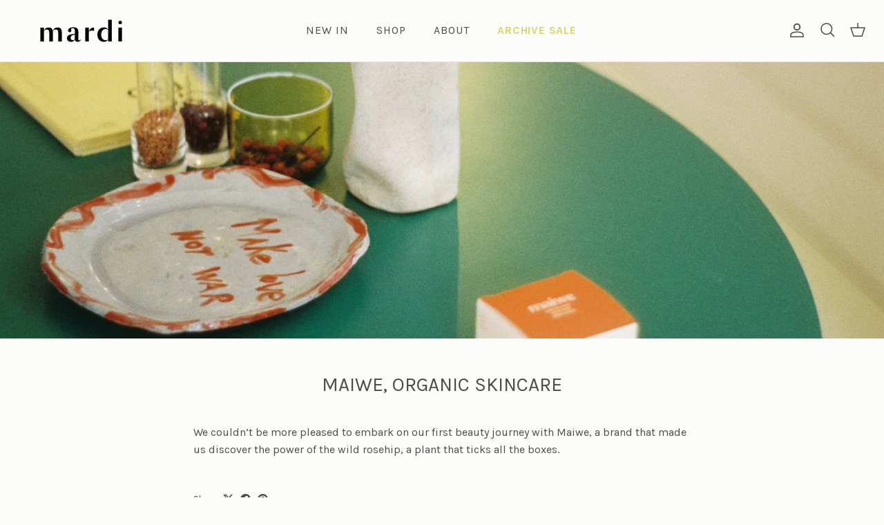

--- FILE ---
content_type: text/html; charset=utf-8
request_url: https://mardi-editions.com/en/blogs/journal-en/maiwe-the-organic-skincare-label-now-available-at-mardi
body_size: 41303
content:
<!doctype html>
<html class="no-js" lang="en" dir="ltr">
<head><meta charset="utf-8">
<meta name="viewport" content="width=device-width,initial-scale=1">
<title>MAIWE, ORGANIC SKINCARE &ndash; Mardi editions</title><link rel="canonical" href="https://mardi-editions.com/en/blogs/journal-en/maiwe-the-organic-skincare-label-now-available-at-mardi"><link rel="icon" href="//mardi-editions.com/cdn/shop/files/Flavicon_final.png?crop=center&height=48&v=1725266580&width=48" type="image/png">
  <link rel="apple-touch-icon" href="//mardi-editions.com/cdn/shop/files/Flavicon_final.png?crop=center&height=180&v=1725266580&width=180"><meta name="description" content="We couldn’t be more pleased to embark on our first beauty journey with Maiwe, a brand that made us discover the power of the wild rosehip, a plant that ticks all the boxes."><meta property="og:site_name" content="Mardi editions">
<meta property="og:url" content="https://mardi-editions.com/en/blogs/journal-en/maiwe-the-organic-skincare-label-now-available-at-mardi">
<meta property="og:title" content="MAIWE, ORGANIC SKINCARE">
<meta property="og:type" content="article">
<meta property="og:description" content="We couldn’t be more pleased to embark on our first beauty journey with Maiwe, a brand that made us discover the power of the wild rosehip, a plant that ticks all the boxes."><meta property="og:image" content="http://mardi-editions.com/cdn/shop/articles/000032.jpg?crop=center&height=1200&v=1716039426&width=1200">
  <meta property="og:image:secure_url" content="https://mardi-editions.com/cdn/shop/articles/000032.jpg?crop=center&height=1200&v=1716039426&width=1200">
  <meta property="og:image:width" content="3602">
  <meta property="og:image:height" content="5350"><meta name="twitter:card" content="summary_large_image">
<meta name="twitter:title" content="MAIWE, ORGANIC SKINCARE">
<meta name="twitter:description" content="We couldn’t be more pleased to embark on our first beauty journey with Maiwe, a brand that made us discover the power of the wild rosehip, a plant that ticks all the boxes.">
<style>@font-face {
  font-family: Karla;
  font-weight: 400;
  font-style: normal;
  font-display: fallback;
  src: url("//mardi-editions.com/cdn/fonts/karla/karla_n4.40497e07df527e6a50e58fb17ef1950c72f3e32c.woff2") format("woff2"),
       url("//mardi-editions.com/cdn/fonts/karla/karla_n4.e9f6f9de321061073c6bfe03c28976ba8ce6ee18.woff") format("woff");
}
@font-face {
  font-family: Karla;
  font-weight: 700;
  font-style: normal;
  font-display: fallback;
  src: url("//mardi-editions.com/cdn/fonts/karla/karla_n7.4358a847d4875593d69cfc3f8cc0b44c17b3ed03.woff2") format("woff2"),
       url("//mardi-editions.com/cdn/fonts/karla/karla_n7.96e322f6d76ce794f25fa29e55d6997c3fb656b6.woff") format("woff");
}
@font-face {
  font-family: Karla;
  font-weight: 500;
  font-style: normal;
  font-display: fallback;
  src: url("//mardi-editions.com/cdn/fonts/karla/karla_n5.0f2c50ba88af8c39d2756f2fc9dfccf18f808828.woff2") format("woff2"),
       url("//mardi-editions.com/cdn/fonts/karla/karla_n5.88d3e57f788ee4a41fa11fc99b9881ce077acdc2.woff") format("woff");
}
@font-face {
  font-family: Karla;
  font-weight: 400;
  font-style: italic;
  font-display: fallback;
  src: url("//mardi-editions.com/cdn/fonts/karla/karla_i4.2086039c16bcc3a78a72a2f7b471e3c4a7f873a6.woff2") format("woff2"),
       url("//mardi-editions.com/cdn/fonts/karla/karla_i4.7b9f59841a5960c16fa2a897a0716c8ebb183221.woff") format("woff");
}
@font-face {
  font-family: Karla;
  font-weight: 700;
  font-style: italic;
  font-display: fallback;
  src: url("//mardi-editions.com/cdn/fonts/karla/karla_i7.fe031cd65d6e02906286add4f6dda06afc2615f0.woff2") format("woff2"),
       url("//mardi-editions.com/cdn/fonts/karla/karla_i7.816d4949fa7f7d79314595d7003eda5b44e959e3.woff") format("woff");
}
@font-face {
  font-family: Karla;
  font-weight: 400;
  font-style: normal;
  font-display: fallback;
  src: url("//mardi-editions.com/cdn/fonts/karla/karla_n4.40497e07df527e6a50e58fb17ef1950c72f3e32c.woff2") format("woff2"),
       url("//mardi-editions.com/cdn/fonts/karla/karla_n4.e9f6f9de321061073c6bfe03c28976ba8ce6ee18.woff") format("woff");
}
@font-face {
  font-family: Karla;
  font-weight: 400;
  font-style: normal;
  font-display: fallback;
  src: url("//mardi-editions.com/cdn/fonts/karla/karla_n4.40497e07df527e6a50e58fb17ef1950c72f3e32c.woff2") format("woff2"),
       url("//mardi-editions.com/cdn/fonts/karla/karla_n4.e9f6f9de321061073c6bfe03c28976ba8ce6ee18.woff") format("woff");
}
@font-face {
  font-family: Karla;
  font-weight: 400;
  font-style: normal;
  font-display: fallback;
  src: url("//mardi-editions.com/cdn/fonts/karla/karla_n4.40497e07df527e6a50e58fb17ef1950c72f3e32c.woff2") format("woff2"),
       url("//mardi-editions.com/cdn/fonts/karla/karla_n4.e9f6f9de321061073c6bfe03c28976ba8ce6ee18.woff") format("woff");
}
@font-face {
  font-family: Karla;
  font-weight: 600;
  font-style: normal;
  font-display: fallback;
  src: url("//mardi-editions.com/cdn/fonts/karla/karla_n6.11d2ca9baa9358585c001bdea96cf4efec1c541a.woff2") format("woff2"),
       url("//mardi-editions.com/cdn/fonts/karla/karla_n6.f61bdbc760ad3ce235abbf92fc104026b8312806.woff") format("woff");
}
:root {
  --page-container-width:          2200px;
  --reading-container-width:       720px;
  --divider-opacity:               0.14;
  --gutter-large:                  30px;
  --gutter-desktop:                20px;
  --gutter-mobile:                 16px;
  --section-padding:               50px;
  --larger-section-padding:        80px;
  --larger-section-padding-mobile: 60px;
  --largest-section-padding:       110px;
  --aos-animate-duration:          0.6s;

  --base-font-family:              Karla, sans-serif;
  --base-font-weight:              400;
  --base-font-style:               normal;
  --heading-font-family:           Karla, sans-serif;
  --heading-font-weight:           400;
  --heading-font-style:            normal;
  --logo-font-family:              Karla, sans-serif;
  --logo-font-weight:              400;
  --logo-font-style:               normal;
  --nav-font-family:               Karla, sans-serif;
  --nav-font-weight:               400;
  --nav-font-style:                normal;

  --base-text-size:16px;
  --base-line-height:              1.6;
  --input-text-size:16px;
  --smaller-text-size-1:13px;
  --smaller-text-size-2:14px;
  --smaller-text-size-3:13px;
  --smaller-text-size-4:12px;
  --larger-text-size:28px;
  --super-large-text-size:49px;
  --super-large-mobile-text-size:22px;
  --larger-mobile-text-size:22px;
  --logo-text-size:24px;--btn-letter-spacing: 0.08em;
    --btn-text-transform: uppercase;
    --button-text-size: 14px;
    --quickbuy-button-text-size: 13;
    --small-feature-link-font-size: 0.75em;
    --input-btn-padding-top:             1.2em;
    --input-btn-padding-bottom:          1.2em;--heading-text-transform:none;
  --nav-text-size:                      16px;
  --mobile-menu-font-weight:            inherit;

  --body-bg-color:                      252 252 250;
  --bg-color:                           252 252 250;
  --body-text-color:                    76 76 75;
  --text-color:                         76 76 75;

  --header-text-col:                    #4a4a4a;--header-text-hover-col:             var(--main-nav-link-hover-col);--header-bg-col:                     #fcfcfa;
  --heading-color:                     76 76 75;
  --body-heading-color:                76 76 75;
  --heading-divider-col:               #e2e2e2;

  --logo-col:                          #171717;
  --main-nav-bg:                       #fcfcfa;
  --main-nav-link-col:                 #676869;
  --main-nav-link-hover-col:           #4a4a4a;
  --main-nav-link-featured-col:        #df5641;

  --link-color:                        76 76 75;
  --body-link-color:                   76 76 75;

  --btn-bg-color:                        23 23 23;
  --btn-bg-hover-color:                  61 61 61;
  --btn-border-color:                    23 23 23;
  --btn-border-hover-color:              61 61 61;
  --btn-text-color:                      252 252 250;
  --btn-text-hover-color:                252 252 250;--btn-alt-bg-color:                    252 252 250;
  --btn-alt-text-color:                  84 42 42;
  --btn-alt-border-color:                84 42 42;
  --btn-alt-border-hover-color:          84 42 42;--btn-ter-bg-color:                    237 237 225;
  --btn-ter-text-color:                  25 25 24;
  --btn-ter-bg-hover-color:              23 23 23;
  --btn-ter-text-hover-color:            252 252 250;--btn-border-radius: 0;--color-scheme-default:                             #fcfcfa;
  --color-scheme-default-color:                       252 252 250;
  --color-scheme-default-text-color:                  76 76 75;
  --color-scheme-default-head-color:                  76 76 75;
  --color-scheme-default-link-color:                  76 76 75;
  --color-scheme-default-btn-text-color:              252 252 250;
  --color-scheme-default-btn-text-hover-color:        252 252 250;
  --color-scheme-default-btn-bg-color:                23 23 23;
  --color-scheme-default-btn-bg-hover-color:          61 61 61;
  --color-scheme-default-btn-border-color:            23 23 23;
  --color-scheme-default-btn-border-hover-color:      61 61 61;
  --color-scheme-default-btn-alt-text-color:          84 42 42;
  --color-scheme-default-btn-alt-bg-color:            252 252 250;
  --color-scheme-default-btn-alt-border-color:        84 42 42;
  --color-scheme-default-btn-alt-border-hover-color:  84 42 42;

  --color-scheme-1:                             #fcfcfa;
  --color-scheme-1-color:                       252 252 250;
  --color-scheme-1-text-color:                  103 104 105;
  --color-scheme-1-head-color:                  23 23 23;
  --color-scheme-1-link-color:                  23 23 23;
  --color-scheme-1-btn-text-color:              255 255 255;
  --color-scheme-1-btn-text-hover-color:        255 255 255;
  --color-scheme-1-btn-bg-color:                35 35 35;
  --color-scheme-1-btn-bg-hover-color:          181 151 103;
  --color-scheme-1-btn-border-color:            35 35 35;
  --color-scheme-1-btn-border-hover-color:      181 151 103;
  --color-scheme-1-btn-alt-text-color:          23 23 23;
  --color-scheme-1-btn-alt-bg-color:            252 252 250;
  --color-scheme-1-btn-alt-border-color:        23 23 23;
  --color-scheme-1-btn-alt-border-hover-color:  23 23 23;

  --color-scheme-2:                             #584e2b;
  --color-scheme-2-color:                       88 78 43;
  --color-scheme-2-text-color:                  252 252 250;
  --color-scheme-2-head-color:                  252 252 250;
  --color-scheme-2-link-color:                  252 252 250;
  --color-scheme-2-btn-text-color:              252 252 250;
  --color-scheme-2-btn-text-hover-color:        252 252 250;
  --color-scheme-2-btn-bg-color:                23 23 23;
  --color-scheme-2-btn-bg-hover-color:          226 226 226;
  --color-scheme-2-btn-border-color:            23 23 23;
  --color-scheme-2-btn-border-hover-color:      226 226 226;
  --color-scheme-2-btn-alt-text-color:          252 252 250;
  --color-scheme-2-btn-alt-bg-color:            84 42 42;
  --color-scheme-2-btn-alt-border-color:        252 252 250;
  --color-scheme-2-btn-alt-border-hover-color:  252 252 250;

  /* Shop Pay payment terms */
  --payment-terms-background-color:    #fcfcfa;--quickbuy-bg: 252 252 250;--body-input-background-color:       rgb(var(--body-bg-color));
  --input-background-color:            rgb(var(--body-bg-color));
  --body-input-text-color:             var(--body-text-color);
  --input-text-color:                  var(--body-text-color);
  --body-input-border-color:           rgb(208, 208, 206);
  --input-border-color:                rgb(208, 208, 206);
  --input-border-color-hover:          rgb(155, 155, 154);
  --input-border-color-active:         rgb(76, 76, 75);

  --swatch-cross-svg:                  url("data:image/svg+xml,%3Csvg xmlns='http://www.w3.org/2000/svg' width='240' height='240' viewBox='0 0 24 24' fill='none' stroke='rgb(208, 208, 206)' stroke-width='0.09' preserveAspectRatio='none' %3E%3Cline x1='24' y1='0' x2='0' y2='24'%3E%3C/line%3E%3C/svg%3E");
  --swatch-cross-hover:                url("data:image/svg+xml,%3Csvg xmlns='http://www.w3.org/2000/svg' width='240' height='240' viewBox='0 0 24 24' fill='none' stroke='rgb(155, 155, 154)' stroke-width='0.09' preserveAspectRatio='none' %3E%3Cline x1='24' y1='0' x2='0' y2='24'%3E%3C/line%3E%3C/svg%3E");
  --swatch-cross-active:               url("data:image/svg+xml,%3Csvg xmlns='http://www.w3.org/2000/svg' width='240' height='240' viewBox='0 0 24 24' fill='none' stroke='rgb(76, 76, 75)' stroke-width='0.09' preserveAspectRatio='none' %3E%3Cline x1='24' y1='0' x2='0' y2='24'%3E%3C/line%3E%3C/svg%3E");

  --footer-divider-col:                #e4e4e4;
  --footer-text-col:                   103 104 105;
  --footer-heading-col:                23 23 23;
  --footer-bg:                         #fcfcfa;--product-label-overlay-justify: flex-end;--product-label-overlay-align: flex-start;--product-label-overlay-reduction-text:   #ffffff;
  --product-label-overlay-reduction-bg:     #363c4c;
  --product-label-overlay-stock-text:       #ffffff;
  --product-label-overlay-stock-bg:         #4c4c4b;
  --product-label-overlay-new-text:         #808284;
  --product-label-overlay-new-bg:           #ffffff;
  --product-label-overlay-meta-text:        #171717;
  --product-label-overlay-meta-bg:          #ede1ae;
  --product-label-sale-text:                #171717;
  --product-label-sold-text:                #4c4c4b;
  --product-label-preorder-text:            #171717;

  --product-block-crop-align:               top;

  
  --product-block-price-align:              flex-start;
  --product-block-price-item-margin-start:  initial;
  --product-block-price-item-margin-end:    .5rem;
  

  --collection-block-image-position:   center center;

  --swatch-picker-image-size:          20px;
  --swatch-crop-align:                 center center;

  --image-overlay-text-color:          252 252 250;--image-overlay-bg:                  rgba(76, 76, 75, 0.05);
  --image-overlay-shadow-start:        rgb(0 0 0 / 0.16);
  --image-overlay-box-opacity:         1.0;.image-overlay--bg-box .text-overlay .text-overlay__text {
      --image-overlay-box-bg: 252 252 250;
      --heading-color: var(--body-heading-color);
      --text-color: var(--body-text-color);
      --link-color: var(--body-link-color);
    }--product-inventory-ok-box-color:            #f2faf0;
  --product-inventory-ok-text-color:           #008060;
  --product-inventory-ok-icon-box-fill-color:  #fff;
  --product-inventory-low-box-color:           #fcf1cd;
  --product-inventory-low-text-color:          #dd9a1a;
  --product-inventory-low-icon-box-fill-color: #fff;
  --product-inventory-low-text-color-channels: 0, 128, 96;
  --product-inventory-ok-text-color-channels:  221, 154, 26;

  --rating-star-color: 246 165 41;
}::selection {
    background: rgb(var(--body-heading-color));
    color: rgb(var(--body-bg-color));
  }
  ::-moz-selection {
    background: rgb(var(--body-heading-color));
    color: rgb(var(--body-bg-color));
  }@media (max-width: 767.98px) {
  .product-block__image-dots {
    left: auto;
    right: 10px;
  }
}.use-color-scheme--default {
  --product-label-sale-text:           #171717;
  --product-label-sold-text:           #4c4c4b;
  --product-label-preorder-text:       #171717;
  --input-background-color:            rgb(var(--body-bg-color));
  --input-text-color:                  var(--body-input-text-color);
  --input-border-color:                rgb(208, 208, 206);
  --input-border-color-hover:          rgb(155, 155, 154);
  --input-border-color-active:         rgb(76, 76, 75);
}.use-color-scheme--2 {
  --product-label-sale-text:           currentColor;
  --product-label-sold-text:           currentColor;
  --product-label-preorder-text:       currentColor;
  --input-background-color:            transparent;
  --input-text-color:                  252 252 250;
  --input-border-color:                rgb(137, 130, 105);
  --input-border-color-hover:          rgb(178, 174, 157);
  --input-border-color-active:         rgb(252, 252, 250);
}</style>

  <link href="//mardi-editions.com/cdn/shop/t/27/assets/main.css?v=181073107730746733071717582624" rel="stylesheet" type="text/css" media="all" />
<link rel="preload" as="font" href="//mardi-editions.com/cdn/fonts/karla/karla_n4.40497e07df527e6a50e58fb17ef1950c72f3e32c.woff2" type="font/woff2" crossorigin><link rel="preload" as="font" href="//mardi-editions.com/cdn/fonts/karla/karla_n4.40497e07df527e6a50e58fb17ef1950c72f3e32c.woff2" type="font/woff2" crossorigin><script>
    document.documentElement.className = document.documentElement.className.replace('no-js', 'js');

    window.theme = {
      info: {
        name: 'Symmetry',
        version: '7.2.1'
      },
      device: {
        hasTouch: window.matchMedia('(any-pointer: coarse)').matches,
        hasHover: window.matchMedia('(hover: hover)').matches
      },
      mediaQueries: {
        md: '(min-width: 768px)',
        productMediaCarouselBreak: '(min-width: 1041px)'
      },
      routes: {
        base: 'https://mardi-editions.com',
        cart: '/en/cart',
        cartAdd: '/en/cart/add.js',
        cartUpdate: '/en/cart/update.js',
        predictiveSearch: '/en/search/suggest'
      },
      strings: {
        cartTermsConfirmation: "You must agree to the terms and conditions before continuing.",
        cartItemsQuantityError: "You can only add [QUANTITY] of this item to your cart.",
        generalSearchViewAll: "View all search results",
        noStock: "Sold out",
        noVariant: "Unavailable",
        productsProductChooseA: "Choose a",
        generalSearchPages: "Pages",
        generalSearchNoResultsWithoutTerms: "Sorry, we couldnʼt find any results",
        shippingCalculator: {
          singleRate: "There is one shipping rate for this destination:",
          multipleRates: "There are multiple shipping rates for this destination:",
          noRates: "We do not ship to this destination."
        }
      },
      settings: {
        moneyWithCurrencyFormat: "€{{amount_with_comma_separator}} EUR",
        cartType: "drawer",
        afterAddToCart: "notification",
        quickbuyStyle: "off",
        externalLinksNewTab: true,
        internalLinksSmoothScroll: true
      }
    }

    theme.inlineNavigationCheck = function() {
      var pageHeader = document.querySelector('.pageheader'),
          inlineNavContainer = pageHeader.querySelector('.logo-area__left__inner'),
          inlineNav = inlineNavContainer.querySelector('.navigation--left');
      if (inlineNav && getComputedStyle(inlineNav).display != 'none') {
        var inlineMenuCentered = document.querySelector('.pageheader--layout-inline-menu-center'),
            logoContainer = document.querySelector('.logo-area__middle__inner');
        if(inlineMenuCentered) {
          var rightWidth = document.querySelector('.logo-area__right__inner').clientWidth,
              middleWidth = logoContainer.clientWidth,
              logoArea = document.querySelector('.logo-area'),
              computedLogoAreaStyle = getComputedStyle(logoArea),
              logoAreaInnerWidth = logoArea.clientWidth - Math.ceil(parseFloat(computedLogoAreaStyle.paddingLeft)) - Math.ceil(parseFloat(computedLogoAreaStyle.paddingRight)),
              availableNavWidth = logoAreaInnerWidth - Math.max(rightWidth, middleWidth) * 2 - 40;
          inlineNavContainer.style.maxWidth = availableNavWidth + 'px';
        }

        var firstInlineNavLink = inlineNav.querySelector('.navigation__item:first-child'),
            lastInlineNavLink = inlineNav.querySelector('.navigation__item:last-child');
        if (lastInlineNavLink) {
          var inlineNavWidth = null;
          if(document.querySelector('html[dir=rtl]')) {
            inlineNavWidth = firstInlineNavLink.offsetLeft - lastInlineNavLink.offsetLeft + firstInlineNavLink.offsetWidth;
          } else {
            inlineNavWidth = lastInlineNavLink.offsetLeft - firstInlineNavLink.offsetLeft + lastInlineNavLink.offsetWidth;
          }
          if (inlineNavContainer.offsetWidth >= inlineNavWidth) {
            pageHeader.classList.add('pageheader--layout-inline-permitted');
            var tallLogo = logoContainer.clientHeight > lastInlineNavLink.clientHeight + 20;
            if (tallLogo) {
              inlineNav.classList.add('navigation--tight-underline');
            } else {
              inlineNav.classList.remove('navigation--tight-underline');
            }
          } else {
            pageHeader.classList.remove('pageheader--layout-inline-permitted');
          }
        }
      }
    };

    theme.setInitialHeaderHeightProperty = () => {
      const section = document.querySelector('.section-header');
      if (section) {
        document.documentElement.style.setProperty('--theme-header-height', Math.ceil(section.clientHeight) + 'px');
      }
    };
  </script>

  <script src="//mardi-editions.com/cdn/shop/t/27/assets/main.js?v=63521094751913525411717582624" defer></script>
    <script src="//mardi-editions.com/cdn/shop/t/27/assets/animate-on-scroll.js?v=15249566486942820451717582624" defer></script>
    <link href="//mardi-editions.com/cdn/shop/t/27/assets/animate-on-scroll.css?v=116824741000487223811717582624" rel="stylesheet" type="text/css" media="all" />
  

  <script>window.performance && window.performance.mark && window.performance.mark('shopify.content_for_header.start');</script><meta name="facebook-domain-verification" content="ety9bupxialgl2kegis57dpuh7jcbj">
<meta name="facebook-domain-verification" content="not2cevo6y1b86erz8qfcjbmmzxhab">
<meta name="facebook-domain-verification" content="jxwpkvebmrmwqx0tlte9svf8hhhwve">
<meta id="shopify-digital-wallet" name="shopify-digital-wallet" content="/53093007540/digital_wallets/dialog">
<meta name="shopify-checkout-api-token" content="3c508e1d1de94791a72b471d646bbf7e">
<link rel="alternate" type="application/atom+xml" title="Feed" href="/en/blogs/journal-en.atom" />
<link rel="alternate" hreflang="x-default" href="https://mardi-editions.com/blogs/journal/maiwe-the-organic-skincare-label-now-available-at-mardi">
<link rel="alternate" hreflang="fr" href="https://mardi-editions.com/blogs/journal/maiwe-the-organic-skincare-label-now-available-at-mardi">
<link rel="alternate" hreflang="en" href="https://mardi-editions.com/en/blogs/journal-en/maiwe-the-organic-skincare-label-now-available-at-mardi">
<script async="async" src="/checkouts/internal/preloads.js?locale=en-BE"></script>
<script id="apple-pay-shop-capabilities" type="application/json">{"shopId":53093007540,"countryCode":"BE","currencyCode":"EUR","merchantCapabilities":["supports3DS"],"merchantId":"gid:\/\/shopify\/Shop\/53093007540","merchantName":"Mardi editions","requiredBillingContactFields":["postalAddress","email","phone"],"requiredShippingContactFields":["postalAddress","email","phone"],"shippingType":"shipping","supportedNetworks":["visa","maestro","masterCard","amex"],"total":{"type":"pending","label":"Mardi editions","amount":"1.00"},"shopifyPaymentsEnabled":true,"supportsSubscriptions":true}</script>
<script id="shopify-features" type="application/json">{"accessToken":"3c508e1d1de94791a72b471d646bbf7e","betas":["rich-media-storefront-analytics"],"domain":"mardi-editions.com","predictiveSearch":true,"shopId":53093007540,"locale":"en"}</script>
<script>var Shopify = Shopify || {};
Shopify.shop = "mardieditionstest.myshopify.com";
Shopify.locale = "en";
Shopify.currency = {"active":"EUR","rate":"1.0"};
Shopify.country = "BE";
Shopify.theme = {"name":"Symmetry","id":169058271563,"schema_name":"Symmetry","schema_version":"7.2.1","theme_store_id":568,"role":"main"};
Shopify.theme.handle = "null";
Shopify.theme.style = {"id":null,"handle":null};
Shopify.cdnHost = "mardi-editions.com/cdn";
Shopify.routes = Shopify.routes || {};
Shopify.routes.root = "/en/";</script>
<script type="module">!function(o){(o.Shopify=o.Shopify||{}).modules=!0}(window);</script>
<script>!function(o){function n(){var o=[];function n(){o.push(Array.prototype.slice.apply(arguments))}return n.q=o,n}var t=o.Shopify=o.Shopify||{};t.loadFeatures=n(),t.autoloadFeatures=n()}(window);</script>
<script id="shop-js-analytics" type="application/json">{"pageType":"article"}</script>
<script defer="defer" async type="module" src="//mardi-editions.com/cdn/shopifycloud/shop-js/modules/v2/client.init-shop-cart-sync_C5BV16lS.en.esm.js"></script>
<script defer="defer" async type="module" src="//mardi-editions.com/cdn/shopifycloud/shop-js/modules/v2/chunk.common_CygWptCX.esm.js"></script>
<script type="module">
  await import("//mardi-editions.com/cdn/shopifycloud/shop-js/modules/v2/client.init-shop-cart-sync_C5BV16lS.en.esm.js");
await import("//mardi-editions.com/cdn/shopifycloud/shop-js/modules/v2/chunk.common_CygWptCX.esm.js");

  window.Shopify.SignInWithShop?.initShopCartSync?.({"fedCMEnabled":true,"windoidEnabled":true});

</script>
<script id="__st">var __st={"a":53093007540,"offset":3600,"reqid":"a512558d-70b3-4f85-a774-b613de6695b3-1768651684","pageurl":"mardi-editions.com\/en\/blogs\/journal-en\/maiwe-the-organic-skincare-label-now-available-at-mardi","s":"articles-608016728395","u":"f4e801d82c36","p":"article","rtyp":"article","rid":608016728395};</script>
<script>window.ShopifyPaypalV4VisibilityTracking = true;</script>
<script id="captcha-bootstrap">!function(){'use strict';const t='contact',e='account',n='new_comment',o=[[t,t],['blogs',n],['comments',n],[t,'customer']],c=[[e,'customer_login'],[e,'guest_login'],[e,'recover_customer_password'],[e,'create_customer']],r=t=>t.map((([t,e])=>`form[action*='/${t}']:not([data-nocaptcha='true']) input[name='form_type'][value='${e}']`)).join(','),a=t=>()=>t?[...document.querySelectorAll(t)].map((t=>t.form)):[];function s(){const t=[...o],e=r(t);return a(e)}const i='password',u='form_key',d=['recaptcha-v3-token','g-recaptcha-response','h-captcha-response',i],f=()=>{try{return window.sessionStorage}catch{return}},m='__shopify_v',_=t=>t.elements[u];function p(t,e,n=!1){try{const o=window.sessionStorage,c=JSON.parse(o.getItem(e)),{data:r}=function(t){const{data:e,action:n}=t;return t[m]||n?{data:e,action:n}:{data:t,action:n}}(c);for(const[e,n]of Object.entries(r))t.elements[e]&&(t.elements[e].value=n);n&&o.removeItem(e)}catch(o){console.error('form repopulation failed',{error:o})}}const l='form_type',E='cptcha';function T(t){t.dataset[E]=!0}const w=window,h=w.document,L='Shopify',v='ce_forms',y='captcha';let A=!1;((t,e)=>{const n=(g='f06e6c50-85a8-45c8-87d0-21a2b65856fe',I='https://cdn.shopify.com/shopifycloud/storefront-forms-hcaptcha/ce_storefront_forms_captcha_hcaptcha.v1.5.2.iife.js',D={infoText:'Protected by hCaptcha',privacyText:'Privacy',termsText:'Terms'},(t,e,n)=>{const o=w[L][v],c=o.bindForm;if(c)return c(t,g,e,D).then(n);var r;o.q.push([[t,g,e,D],n]),r=I,A||(h.body.append(Object.assign(h.createElement('script'),{id:'captcha-provider',async:!0,src:r})),A=!0)});var g,I,D;w[L]=w[L]||{},w[L][v]=w[L][v]||{},w[L][v].q=[],w[L][y]=w[L][y]||{},w[L][y].protect=function(t,e){n(t,void 0,e),T(t)},Object.freeze(w[L][y]),function(t,e,n,w,h,L){const[v,y,A,g]=function(t,e,n){const i=e?o:[],u=t?c:[],d=[...i,...u],f=r(d),m=r(i),_=r(d.filter((([t,e])=>n.includes(e))));return[a(f),a(m),a(_),s()]}(w,h,L),I=t=>{const e=t.target;return e instanceof HTMLFormElement?e:e&&e.form},D=t=>v().includes(t);t.addEventListener('submit',(t=>{const e=I(t);if(!e)return;const n=D(e)&&!e.dataset.hcaptchaBound&&!e.dataset.recaptchaBound,o=_(e),c=g().includes(e)&&(!o||!o.value);(n||c)&&t.preventDefault(),c&&!n&&(function(t){try{if(!f())return;!function(t){const e=f();if(!e)return;const n=_(t);if(!n)return;const o=n.value;o&&e.removeItem(o)}(t);const e=Array.from(Array(32),(()=>Math.random().toString(36)[2])).join('');!function(t,e){_(t)||t.append(Object.assign(document.createElement('input'),{type:'hidden',name:u})),t.elements[u].value=e}(t,e),function(t,e){const n=f();if(!n)return;const o=[...t.querySelectorAll(`input[type='${i}']`)].map((({name:t})=>t)),c=[...d,...o],r={};for(const[a,s]of new FormData(t).entries())c.includes(a)||(r[a]=s);n.setItem(e,JSON.stringify({[m]:1,action:t.action,data:r}))}(t,e)}catch(e){console.error('failed to persist form',e)}}(e),e.submit())}));const S=(t,e)=>{t&&!t.dataset[E]&&(n(t,e.some((e=>e===t))),T(t))};for(const o of['focusin','change'])t.addEventListener(o,(t=>{const e=I(t);D(e)&&S(e,y())}));const B=e.get('form_key'),M=e.get(l),P=B&&M;t.addEventListener('DOMContentLoaded',(()=>{const t=y();if(P)for(const e of t)e.elements[l].value===M&&p(e,B);[...new Set([...A(),...v().filter((t=>'true'===t.dataset.shopifyCaptcha))])].forEach((e=>S(e,t)))}))}(h,new URLSearchParams(w.location.search),n,t,e,['guest_login'])})(!0,!0)}();</script>
<script integrity="sha256-4kQ18oKyAcykRKYeNunJcIwy7WH5gtpwJnB7kiuLZ1E=" data-source-attribution="shopify.loadfeatures" defer="defer" src="//mardi-editions.com/cdn/shopifycloud/storefront/assets/storefront/load_feature-a0a9edcb.js" crossorigin="anonymous"></script>
<script data-source-attribution="shopify.dynamic_checkout.dynamic.init">var Shopify=Shopify||{};Shopify.PaymentButton=Shopify.PaymentButton||{isStorefrontPortableWallets:!0,init:function(){window.Shopify.PaymentButton.init=function(){};var t=document.createElement("script");t.src="https://mardi-editions.com/cdn/shopifycloud/portable-wallets/latest/portable-wallets.en.js",t.type="module",document.head.appendChild(t)}};
</script>
<script data-source-attribution="shopify.dynamic_checkout.buyer_consent">
  function portableWalletsHideBuyerConsent(e){var t=document.getElementById("shopify-buyer-consent"),n=document.getElementById("shopify-subscription-policy-button");t&&n&&(t.classList.add("hidden"),t.setAttribute("aria-hidden","true"),n.removeEventListener("click",e))}function portableWalletsShowBuyerConsent(e){var t=document.getElementById("shopify-buyer-consent"),n=document.getElementById("shopify-subscription-policy-button");t&&n&&(t.classList.remove("hidden"),t.removeAttribute("aria-hidden"),n.addEventListener("click",e))}window.Shopify?.PaymentButton&&(window.Shopify.PaymentButton.hideBuyerConsent=portableWalletsHideBuyerConsent,window.Shopify.PaymentButton.showBuyerConsent=portableWalletsShowBuyerConsent);
</script>
<script data-source-attribution="shopify.dynamic_checkout.cart.bootstrap">document.addEventListener("DOMContentLoaded",(function(){function t(){return document.querySelector("shopify-accelerated-checkout-cart, shopify-accelerated-checkout")}if(t())Shopify.PaymentButton.init();else{new MutationObserver((function(e,n){t()&&(Shopify.PaymentButton.init(),n.disconnect())})).observe(document.body,{childList:!0,subtree:!0})}}));
</script>
<script id='scb4127' type='text/javascript' async='' src='https://mardi-editions.com/cdn/shopifycloud/privacy-banner/storefront-banner.js'></script><link id="shopify-accelerated-checkout-styles" rel="stylesheet" media="screen" href="https://mardi-editions.com/cdn/shopifycloud/portable-wallets/latest/accelerated-checkout-backwards-compat.css" crossorigin="anonymous">
<style id="shopify-accelerated-checkout-cart">
        #shopify-buyer-consent {
  margin-top: 1em;
  display: inline-block;
  width: 100%;
}

#shopify-buyer-consent.hidden {
  display: none;
}

#shopify-subscription-policy-button {
  background: none;
  border: none;
  padding: 0;
  text-decoration: underline;
  font-size: inherit;
  cursor: pointer;
}

#shopify-subscription-policy-button::before {
  box-shadow: none;
}

      </style>

<script>window.performance && window.performance.mark && window.performance.mark('shopify.content_for_header.end');</script>
<!-- CC Custom Head Start --><!-- CC Custom Head End --><!-- BEGIN app block: shopify://apps/transcy/blocks/switcher_embed_block/bce4f1c0-c18c-43b0-b0b2-a1aefaa44573 --><!-- BEGIN app snippet: fa_translate_core --><script>
    (function () {
        console.log("transcy ignore convert TC value",typeof transcy_ignoreConvertPrice != "undefined");
        
        function addMoneyTag(mutations, observer) {
            let currencyCookie = getCookieCore("transcy_currency");
            
            let shopifyCurrencyRegex = buildXPathQuery(
                window.ShopifyTC.shopifyCurrency.price_currency
            );
            let currencyRegex = buildCurrencyRegex(window.ShopifyTC.shopifyCurrency.price_currency)
            let tempTranscy = document.evaluate(shopifyCurrencyRegex, document, null, XPathResult.ORDERED_NODE_SNAPSHOT_TYPE, null);
            for (let iTranscy = 0; iTranscy < tempTranscy.snapshotLength; iTranscy++) {
                let elTranscy = tempTranscy.snapshotItem(iTranscy);
                if (elTranscy.innerHTML &&
                !elTranscy.classList.contains('transcy-money') && (typeof transcy_ignoreConvertPrice == "undefined" ||
                !transcy_ignoreConvertPrice?.some(className => elTranscy.classList?.contains(className))) && elTranscy?.childNodes?.length == 1) {
                    if (!window.ShopifyTC?.shopifyCurrency?.price_currency || currencyCookie == window.ShopifyTC?.currency?.active || !currencyCookie) {
                        addClassIfNotExists(elTranscy, 'notranslate');
                        continue;
                    }

                    elTranscy.classList.add('transcy-money');
                    let innerHTML = replaceMatches(elTranscy?.textContent, currencyRegex);
                    elTranscy.innerHTML = innerHTML;
                    if (!innerHTML.includes("tc-money")) {
                        addClassIfNotExists(elTranscy, 'notranslate');
                    }
                } 
                if (elTranscy.classList.contains('transcy-money') && !elTranscy?.innerHTML?.includes("tc-money")) {
                    addClassIfNotExists(elTranscy, 'notranslate');
                }
            }
        }
    
        function logChangesTranscy(mutations, observer) {
            const xpathQuery = `
                //*[text()[contains(.,"•tc")]] |
                //*[text()[contains(.,"tc")]] |
                //*[text()[contains(.,"transcy")]] |
                //textarea[@placeholder[contains(.,"transcy")]] |
                //textarea[@placeholder[contains(.,"tc")]] |
                //select[@placeholder[contains(.,"transcy")]] |
                //select[@placeholder[contains(.,"tc")]] |
                //input[@placeholder[contains(.,"tc")]] |
                //input[@value[contains(.,"tc")]] |
                //input[@value[contains(.,"transcy")]] |
                //*[text()[contains(.,"TC")]] |
                //textarea[@placeholder[contains(.,"TC")]] |
                //select[@placeholder[contains(.,"TC")]] |
                //input[@placeholder[contains(.,"TC")]] |
                //input[@value[contains(.,"TC")]]
            `;
            let tempTranscy = document.evaluate(xpathQuery, document, null, XPathResult.ORDERED_NODE_SNAPSHOT_TYPE, null);
            for (let iTranscy = 0; iTranscy < tempTranscy.snapshotLength; iTranscy++) {
                let elTranscy = tempTranscy.snapshotItem(iTranscy);
                let innerHtmlTranscy = elTranscy?.innerHTML ? elTranscy.innerHTML : "";
                if (innerHtmlTranscy && !["SCRIPT", "LINK", "STYLE"].includes(elTranscy.nodeName)) {
                    const textToReplace = [
                        '&lt;•tc&gt;', '&lt;/•tc&gt;', '&lt;tc&gt;', '&lt;/tc&gt;',
                        '&lt;transcy&gt;', '&lt;/transcy&gt;', '&amp;lt;tc&amp;gt;',
                        '&amp;lt;/tc&amp;gt;', '&lt;TRANSCY&gt;', '&lt;/TRANSCY&gt;',
                        '&lt;TC&gt;', '&lt;/TC&gt;'
                    ];
                    let containsTag = textToReplace.some(tag => innerHtmlTranscy.includes(tag));
                    if (containsTag) {
                        textToReplace.forEach(tag => {
                            innerHtmlTranscy = innerHtmlTranscy.replaceAll(tag, '');
                        });
                        elTranscy.innerHTML = innerHtmlTranscy;
                        elTranscy.setAttribute('translate', 'no');
                    }
    
                    const tagsToReplace = ['<•tc>', '</•tc>', '<tc>', '</tc>', '<transcy>', '</transcy>', '<TC>', '</TC>', '<TRANSCY>', '</TRANSCY>'];
                    if (tagsToReplace.some(tag => innerHtmlTranscy.includes(tag))) {
                        innerHtmlTranscy = innerHtmlTranscy.replace(/<(|\/)transcy>|<(|\/)tc>|<(|\/)•tc>/gi, "");
                        elTranscy.innerHTML = innerHtmlTranscy;
                        elTranscy.setAttribute('translate', 'no');
                    }
                }
                if (["INPUT"].includes(elTranscy.nodeName)) {
                    let valueInputTranscy = elTranscy.value.replaceAll("&lt;tc&gt;", "").replaceAll("&lt;/tc&gt;", "").replace(/<(|\/)transcy>|<(|\/)tc>/gi, "");
                    elTranscy.value = valueInputTranscy
                }
    
                if (["INPUT", "SELECT", "TEXTAREA"].includes(elTranscy.nodeName)) {
                    elTranscy.placeholder = elTranscy.placeholder.replaceAll("&lt;tc&gt;", "").replaceAll("&lt;/tc&gt;", "").replace(/<(|\/)transcy>|<(|\/)tc>/gi, "");
                }
            }
            addMoneyTag(mutations, observer)
        }
        const observerOptionsTranscy = {
            subtree: true,
            childList: true
        };
        const observerTranscy = new MutationObserver(logChangesTranscy);
        observerTranscy.observe(document.documentElement, observerOptionsTranscy);
    })();

    const addClassIfNotExists = (element, className) => {
        if (!element.classList.contains(className)) {
            element.classList.add(className);
        }
    };
    
    const replaceMatches = (content, currencyRegex) => {
        let arrCurrencies = content.match(currencyRegex);
    
        if (arrCurrencies?.length && content === arrCurrencies[0]) {
            return content;
        }
        return (
            arrCurrencies?.reduce((string, oldVal, index) => {
                const hasSpaceBefore = string.match(new RegExp(`\\s${oldVal}`));
                const hasSpaceAfter = string.match(new RegExp(`${oldVal}\\s`));
                let eleCurrencyConvert = `<tc-money translate="no">${arrCurrencies[index]}</tc-money>`;
                if (hasSpaceBefore) eleCurrencyConvert = ` ${eleCurrencyConvert}`;
                if (hasSpaceAfter) eleCurrencyConvert = `${eleCurrencyConvert} `;
                if (string.includes("tc-money")) {
                    return string;
                }
                return string?.replaceAll(oldVal, eleCurrencyConvert);
            }, content) || content
        );
        return result;
    };
    
    const unwrapCurrencySpan = (text) => {
        return text.replace(/<span[^>]*>(.*?)<\/span>/gi, "$1");
    };

    const getSymbolsAndCodes = (text)=>{
        let numberPattern = "\\d+(?:[.,]\\d+)*(?:[.,]\\d+)?(?:\\s?\\d+)?"; // Chỉ tối đa 1 khoảng trắng
        let textWithoutCurrencySpan = unwrapCurrencySpan(text);
        let symbolsAndCodes = textWithoutCurrencySpan
            .trim()
            .replace(new RegExp(numberPattern, "g"), "")
            .split(/\s+/) // Loại bỏ khoảng trắng dư thừa
            .filter((el) => el);

        if (!Array.isArray(symbolsAndCodes) || symbolsAndCodes.length === 0) {
            throw new Error("symbolsAndCodes must be a non-empty array.");
        }

        return symbolsAndCodes;
    }
    
    const buildCurrencyRegex = (text) => {
       let symbolsAndCodes = getSymbolsAndCodes(text)
       let patterns = createCurrencyRegex(symbolsAndCodes)

       return new RegExp(`(${patterns.join("|")})`, "g");
    };

    const createCurrencyRegex = (symbolsAndCodes)=>{
        const escape = (str) => str.replace(/[-/\\^$*+?.()|[\]{}]/g, "\\$&");
        const [s1, s2] = [escape(symbolsAndCodes[0]), escape(symbolsAndCodes[1] || "")];
        const space = "\\s?";
        const numberPattern = "\\d+(?:[.,]\\d+)*(?:[.,]\\d+)?(?:\\s?\\d+)?"; 
        const patterns = [];
        if (s1 && s2) {
            patterns.push(
                `${s1}${space}${numberPattern}${space}${s2}`,
                `${s2}${space}${numberPattern}${space}${s1}`,
                `${s2}${space}${s1}${space}${numberPattern}`,
                `${s1}${space}${s2}${space}${numberPattern}`
            );
        }
        if (s1) {
            patterns.push(`${s1}${space}${numberPattern}`);
            patterns.push(`${numberPattern}${space}${s1}`);
        }

        if (s2) {
            patterns.push(`${s2}${space}${numberPattern}`);
            patterns.push(`${numberPattern}${space}${s2}`);
        }
        return patterns;
    }
    
    const getCookieCore = function (name) {
        var nameEQ = name + "=";
        var ca = document.cookie.split(';');
        for (var i = 0; i < ca.length; i++) {
            var c = ca[i];
            while (c.charAt(0) == ' ') c = c.substring(1, c.length);
            if (c.indexOf(nameEQ) == 0) return c.substring(nameEQ.length, c.length);
        }
        return null;
    };
    
    const buildXPathQuery = (text) => {
        let numberPattern = "\\d+(?:[.,]\\d+)*"; // Bỏ `matches()`
        let symbolAndCodes = text.replace(/<span[^>]*>(.*?)<\/span>/gi, "$1")
            .trim()
            .replace(new RegExp(numberPattern, "g"), "")
            .split(" ")
            ?.filter((el) => el);
    
        if (!symbolAndCodes || !Array.isArray(symbolAndCodes) || symbolAndCodes.length === 0) {
            throw new Error("symbolAndCodes must be a non-empty array.");
        }
    
        // Escape ký tự đặc biệt trong XPath
        const escapeXPath = (str) => str.replace(/(["'])/g, "\\$1");
    
        // Danh sách thẻ HTML cần tìm
        const allowedTags = ["div", "span", "p", "strong", "b", "h1", "h2", "h3", "h4", "h5", "h6", "td", "li", "font", "dd", 'a', 'font', 's'];
    
        // Tạo điều kiện contains() cho từng symbol hoặc code
        const conditions = symbolAndCodes
            .map((symbol) =>
                `(contains(text(), "${escapeXPath(symbol)}") and (contains(text(), "0") or contains(text(), "1") or contains(text(), "2") or contains(text(), "3") or contains(text(), "4") or contains(text(), "5") or contains(text(), "6") or contains(text(), "7") or contains(text(), "8") or contains(text(), "9")) )`
            )
            .join(" or ");
    
        // Tạo XPath Query (Chỉ tìm trong các thẻ HTML, không tìm trong input)
        const xpathQuery = allowedTags
            .map((tag) => `//${tag}[${conditions}]`)
            .join(" | ");
    
        return xpathQuery;
    };
    
    window.ShopifyTC = {};
    ShopifyTC.shop = "mardi-editions.com";
    ShopifyTC.locale = "en";
    ShopifyTC.currency = {"active":"EUR", "rate":""};
    ShopifyTC.country = "BE";
    ShopifyTC.designMode = false;
    ShopifyTC.theme = {};
    ShopifyTC.cdnHost = "";
    ShopifyTC.routes = {};
    ShopifyTC.routes.root = "/en";
    ShopifyTC.store_id = 53093007540;
    ShopifyTC.page_type = "article";
    ShopifyTC.resource_id = "";
    ShopifyTC.resource_description = "";
    ShopifyTC.market_id = 1933476020;
    switch (ShopifyTC.page_type) {
        case "product":
            ShopifyTC.resource_id = null;
            ShopifyTC.resource_description = null
            break;
        case "article":
            ShopifyTC.resource_id = 608016728395;
            ShopifyTC.resource_description = "\u003cp class=\"p1\" data-mce-fragment=\"1\"\u003eWe couldn’t be more pleased to embark on our first beauty journey with Maiwe, a brand that made us discover the power of the wild rosehip, a plant that ticks all the boxes.\u003c\/p\u003e"
            break;
        case "blog":
            ShopifyTC.resource_id = 75457298612;
            break;
        case "collection":
            ShopifyTC.resource_id = null;
            ShopifyTC.resource_description = null
            break;
        case "policy":
            ShopifyTC.resource_id = null;
            ShopifyTC.resource_description = null
            break;
        case "page":
            ShopifyTC.resource_id = null;
            ShopifyTC.resource_description = null
            break;
        default:
            break;
    }

    window.ShopifyTC.shopifyCurrency={
        "price": `0,01`,
        "price_currency": `€0,01 EUR`,
        "currency": `EUR`
    }


    if(typeof(transcy_appEmbed) == 'undefined'){
        transcy_switcherVersion = "1767554776";
        transcy_productMediaVersion = "";
        transcy_collectionMediaVersion = "";
        transcy_otherMediaVersion = "";
        transcy_productId = "";
        transcy_shopName = "Mardi editions";
        transcy_currenciesPaymentPublish = [];
        transcy_curencyDefault = "EUR";transcy_currenciesPaymentPublish.push("EUR");
        transcy_shopifyLocales = [{"shop_locale":{"locale":"fr","enabled":true,"primary":true,"published":true}},{"shop_locale":{"locale":"en","enabled":true,"primary":false,"published":true}}];
        transcy_moneyFormat = "{{amount_with_comma_separator}}€";

        function domLoadedTranscy () {
            let cdnScriptTC = typeof(transcy_cdn) != 'undefined' ? (transcy_cdn+'/transcy.js') : "https://cdn.shopify.com/extensions/019bbfa6-be8b-7e64-b8d4-927a6591272a/transcy-294/assets/transcy.js";
            let cdnLinkTC = typeof(transcy_cdn) != 'undefined' ? (transcy_cdn+'/transcy.css') :  "https://cdn.shopify.com/extensions/019bbfa6-be8b-7e64-b8d4-927a6591272a/transcy-294/assets/transcy.css";
            let scriptTC = document.createElement('script');
            scriptTC.type = 'text/javascript';
            scriptTC.defer = true;
            scriptTC.src = cdnScriptTC;
            scriptTC.id = "transcy-script";
            document.head.appendChild(scriptTC);

            let linkTC = document.createElement('link');
            linkTC.rel = 'stylesheet'; 
            linkTC.type = 'text/css';
            linkTC.href = cdnLinkTC;
            linkTC.id = "transcy-style";
            document.head.appendChild(linkTC); 
        }


        if (document.readyState === 'interactive' || document.readyState === 'complete') {
            domLoadedTranscy();
        } else {
            document.addEventListener("DOMContentLoaded", function () {
                domLoadedTranscy();
            });
        }
    }
</script>
<!-- END app snippet -->


<!-- END app block --><!-- BEGIN app block: shopify://apps/klaviyo-email-marketing-sms/blocks/klaviyo-onsite-embed/2632fe16-c075-4321-a88b-50b567f42507 -->












  <script async src="https://static.klaviyo.com/onsite/js/TqcUxe/klaviyo.js?company_id=TqcUxe"></script>
  <script>!function(){if(!window.klaviyo){window._klOnsite=window._klOnsite||[];try{window.klaviyo=new Proxy({},{get:function(n,i){return"push"===i?function(){var n;(n=window._klOnsite).push.apply(n,arguments)}:function(){for(var n=arguments.length,o=new Array(n),w=0;w<n;w++)o[w]=arguments[w];var t="function"==typeof o[o.length-1]?o.pop():void 0,e=new Promise((function(n){window._klOnsite.push([i].concat(o,[function(i){t&&t(i),n(i)}]))}));return e}}})}catch(n){window.klaviyo=window.klaviyo||[],window.klaviyo.push=function(){var n;(n=window._klOnsite).push.apply(n,arguments)}}}}();</script>

  




  <script>
    window.klaviyoReviewsProductDesignMode = false
  </script>







<!-- END app block --><!-- BEGIN app block: shopify://apps/swatch-king/blocks/variant-swatch-king/0850b1e4-ba30-4a0d-a8f4-f9a939276d7d -->


















































  <script>
    window.vsk_data = function(){
      return {
        "block_collection_settings": {"alignment":"left","enable":true,"swatch_location":"After price","switch_on_hover":true,"preselect_variant":false,"current_template":"article"},
        "currency": "EUR",
        "currency_symbol": "€",
        "primary_locale": "fr",
        "localized_string": {"Army":{"en":"Army","nl":"Donkergroen"},"Azur":{"en":"Azur"},"Bleu":{"en":"Blue"},"Gris":{"en":"Grey","nl":"Grijs"},"Kaki":{"en":"Khaki","nl":"Kaki"},"Miel":{"en":"Honey","nl":"Honing"},"Noir":{"en":"Black","nl":"Zwart"},"Rose":{"en":"Pink","nl":"Roze"},"Vert":{"en":"Green","nl":"Groen"},"Beige":{"en":"Beige","nl":"Beige"},"Blanc":{"en":"White","nl":"Wit"},"Color":{"en":"Color","nl":"Kleur"},"Jaune":{"en":"Yellow","nl":"Geel"},"Mauve":{"en":"Purple","nl":"Paars"},"Melon":{"en":"Melon","nl":"Lichtoranje"},"Orage":{"en":"Thunder","nl":"Lichtgrijs"},"Prune":{"en":"Plum","nl":"Pruimkleurig"},"Rouge":{"en":"Red","nl":"Rood"},"Sauge":{"en":"Sage","nl":"Saliekleurig"},"Stone":{"en":"Stone"},"Vichy":{"en":"Vichy"},"Écru":{"en":"Ecru","nl":"Ecru"},"Brique":{"en":"Brick","nl":"Roestkleurig"},"Canard":{"en":"Duck","nl":"Blauwgroen"},"Cobalt":{"en":"Cobalt"},"Ivoire":{"en":"Ivory","nl":"Ivoorkleurig"},"Mimosa":{"en":"Mimosa","nl":"Mimosa geel"},"Orange":{"en":"Orange","nl":"Oranje"},"Oxford":{"en":"Oxford blue","nl":"Oxfordblauw"},"Pêche":{"en":"Peach","nl":"Perzikkleurig"},"Tartan":{"en":"Tartan","nl":"Tartan"},"Violet":{"en":"Violet"},"Abricot":{"en":"Apricot","nl":"Abrikooskleurig"},"Caramel":{"en":"Caramel","nl":"Caramel"},"Couleur":{"en":"Color","nl":"Kleur"},"Cyprès":{"en":"Cypress","nl":"Donkergroen"},"Fuchsia":{"en":"Fuchsia"},"Fuschia":{"en":"Fuchsia","nl":"Fuschia"},"Grenade":{"en":"Pomegranate","nl":"Granaatkleurig"},"Rouille":{"en":"Rust","nl":"Roestkleurig"},"Bordeaux":{"en":"Burgundy","nl":"Bordeauxrood"},"Burgundy":{"en":"Burgundy"},"Chocolat":{"en":"Chocolate","nl":"Chocolade"},"Moutarde":{"en":"Mustard","nl":"Mosterdkleurig"},"Pistache":{"en":"Pistachio"},"Pétrole":{"en":"Petrol","nl":"Petrolblauw"},"Aubergine":{"en":"Eggplant","nl":"Aubergine"},"Betterave":{"en":"Beetroot","nl":"Bietkleurig"},"Bleu nuit":{"en":"Night blue","nl":"Nachtblauw"},"Framboise":{"en":"Raspberry","nl":"Frambooskleurig"},"Mandarine":{"en":"Tangerine","nl":"Mandarijn"},"Tournesol":{"en":"Sunflower","nl":"Zonnebloem"},"Bleu klein":{"en":"Klein blue","nl":"Electrisch blauw"},"Bleu lilas":{"en":"Lilac blue"},"Gris clair":{"en":"Light grey","nl":"Lichtgrijs"},"Rose pâle":{"en":"Pale pink"},"Rose\/rouge":{"en":"Red\/pink","nl":"Roze\/rood"},"Tweed gris":{"en":"Grey tweed","nl":"Grijze tweed"},"Vert kombu":{"en":"Kombu green","nl":"Kombu groen"},"Vert sapin":{"en":"Forest green","nl":"Donkergroen"},"Vichy rose":{"en":"Pink vichy","nl":"Roze gingham"},"Vieux rose":{"en":"Old pink","nl":"Oudroze"},"Bleu canard":{"en":"Duck blue","nl":"Blauwgroen"},"Bleu marine":{"en":"Navy blue","nl":"Donkerblauw"},"Checks kaki":{"en":"Kaki checks","nl":"Kaki checks"},"Gris foncé":{"en":"Dark grey"},"Rose foncé":{"en":"Dark pink","nl":"Donkerroze"},"Tweed beige":{"en":"Beige tweed","nl":"Beige tweed"},"Vert foncé":{"en":"Dark green"},"Bleu horizon":{"en":"Horizon blue","nl":"Horizonblauw"},"Liberty bleu":{"en":"Blue Liberty","nl":"Liberty blauw"},"Rouge foncé":{"en":"Dark red","nl":"Donkerrood"},"Vert de gris":{"en":"Vert de gris","nl":"Grijsgroen"},"Carreaux bleu":{"en":"Blue checks","nl":"Blauwe ruiten"},"Carreaux vert":{"en":"Green checks","nl":"Groene ruiten"},"Liberty mauve":{"en":"Purple Liberty","nl":"Paarse liberty"},"Bordeaux\/rouge":{"en":"Burgundy\/red","nl":"Bordeauxrood\/rood"},"Carreaux jaune":{"en":"Yellow checks","nl":"Gele ruiten"},"Vichy moutarde":{"en":"Mustard vichy","nl":"Mosterd gingham"},"Vichy bleu marine":{"en":"Navy blue vichy","nl":"Donkerblauwe gingham"},"Carreaux bleu\/noir":{"en":"Blue\/black checks","nl":"Blauw\/zwarte ruiten"},"Carreaux gris\/bleu":{"en":"Grey\/blue checks","nl":"Grijsblauwe ruiten"},"Mini carreaux bleu":{"en":"Mini blue checks","nl":"Blauwe mini ruitjes"},"Pied de poule army":{"en":"Army houndstooth","nl":"Donkergroene houndstooth"},"Pied de poule rose":{"en":"Pink houndstooth","nl":"Roze houndstooth"},"Carreaux bleu\/jaune":{"en":"Blue\/yellow checks","nl":"Blauw\/gele ruiten"},"Rayée bleu\/fuchsia":{"en":"Blue\/fuchsia striped","nl":"Gestreept blauw\/fuchsia"},"Prince de galles gris":{"en":"Grey Prince of Wales","nl":"Grijze Prins van Wales check"},"Rayée bordeaux\/rouge":{"en":"Burgundy\/red striped","nl":"Gestreept bordeauxrood\/rood"},"Prince de galles prune":{"en":"Plum Prince of Wales","nl":"Pruimkleurig Prins van Wales check"},"Carreaux vert\/turquoise":{"en":"Green\/turquoise checks","nl":"Groen\/turquoise ruiten"},"Pied de poule noir\/blanc":{"en":"Black\/white houndstooth","nl":"Zwart\/witte houndstooth"},"Prince de galles bordeaux":{"en":"Burgundy Prince of Wales","nl":"Bordeauxrood Prins van Wales check"},"Select a {{ option_name }}":{"en":"Sélectionnez une {{ option_name }}"}},
        "app_setting_styles": {"products_swatch_presentation":{"slide_left_button_svg":"","slide_right_button_svg":""},"collections_swatch_presentation":{"minified":false,"minified_products":false,"minified_template":"+{count}","slide_left_button_svg":"","minified_display_count":[3,6],"slide_right_button_svg":""}},
        "app_setting": {"display_logs":false,"default_preset":54386,"pre_hide_strategy":"hide-all-theme-selectors","swatch_url_source":"cdn","product_data_source":"storefront","data_url_source":"cdn","new_script":true},
        "app_setting_config": {"app_execution_strategy":"all","collections_options_disabled":null,"default_swatch_image":"","do_not_select_an_option":{"text":"{{ option_name }}","status":true,"control_add_to_cart":true,"allow_virtual_trigger":true,"make_a_selection_text":"{{ option_name }}","auto_select_options_list":[]},"history_free_group_navigation":false,"notranslate":false,"products_options_disabled":null,"size_chart":{"type":"theme","labels":"size,sizes,taille,größe,tamanho,tamaño,koko,サイズ","position":"right","size_chart_app":"","size_chart_app_css":"","size_chart_app_selector":""},"session_storage_timeout_seconds":60,"enable_swatch":{"cart":{"enable_on_cart_product_grid":true,"enable_on_cart_featured_product":true},"home":{"enable_on_home_product_grid":true,"enable_on_home_featured_product":true},"pages":{"enable_on_custom_product_grid":true,"enable_on_custom_featured_product":true},"article":{"enable_on_article_product_grid":true,"enable_on_article_featured_product":true},"products":{"enable_on_main_product":true,"enable_on_product_grid":true},"collections":{"enable_on_collection_quick_view":true,"enable_on_collection_product_grid":true},"list_collections":{"enable_on_list_collection_quick_view":true,"enable_on_list_collection_product_grid":true}},"product_template":{"group_swatches":true,"variant_swatches":true},"product_batch_size":250,"use_optimized_urls":true,"enable_error_tracking":true,"enable_event_tracking":false,"preset_badge":{"order":[{"name":"sold_out","order":0},{"name":"sale","order":1},{"name":"new","order":2}],"new_badge_text":"NEW","new_badge_color":"#FFFFFF","sale_badge_text":"SALE","sale_badge_color":"#FFFFFF","new_badge_bg_color":"#121212D1","sale_badge_bg_color":"#D91C01D1","sold_out_badge_text":"SOLD OUT","sold_out_badge_color":"#FFFFFF","new_show_when_all_same":false,"sale_show_when_all_same":false,"sold_out_badge_bg_color":"#BBBBBBD1","new_product_max_duration":90,"sold_out_show_when_all_same":false,"min_price_diff_for_sale_badge":5}},
        "theme_settings_map": {"152333582667":41742,"131709796532":41742,"157499916619":41742,"150857318731":41742,"129867251892":41742,"168826470731":151808,"169058271563":152558,"193852834123":152558},
        "theme_settings": {"41742":{"id":41742,"configurations":{"products":{"theme_type":"","swatch_root":{"position":"top","selector":"form[action*=\"\/cart\/add\"]","groups_selector":"","section_selector":"#shopify-section-product-template, #shopify-section-page-product, #shopify-section-static-product, #shopify-section-product, #shopify-section-static-product-pages","secondary_position":"","secondary_selector":"","use_section_as_root":false},"option_selectors":"","selectors_to_hide":[".swatch_options","form[action=\"\/cart\/add\"] .product__variants","form[action=\"\/cart\/add\"] .form__row div.selector-wrapper","form .swatch.clearfix"],"json_data_selector":"","add_to_cart_selector":"[name=\"add\"]","custom_button_params":{"data":[{"value_attribute":"data-value","option_attribute":"data-name"}],"selected_selector":".active"},"option_index_attributes":["data-index","data-option-position","data-object","data-product-option","data-option-index","name"],"add_to_cart_text_selector":"[name=\"add\"]\u003espan","selectors_to_hide_override":"","add_to_cart_enabled_classes":"","add_to_cart_disabled_classes":""},"collections":{"grid_updates":[{"name":"sku","template":"SKU: {sku}","display_position":"replace","display_selector":".variant-sku","element_selector":""},{"name":"price","template":"\u003cp class=\"boost-pfs-filter-product-item-price\"\u003e\u003cspan class=\"boost-pfs-filter-product-item-regular-price\"\u003e{price_with_format}\u003c\/span\u003e\u003c\/p\u003e","display_position":"replace","display_selector":".boost-pfs-filter-product-item-price","element_selector":""}],"data_selectors":{"url":"a","title":".product-card__title","attributes":[],"form_input":"[name=\"id\"]","featured_image":"img.boost-pfs-filter-product-item-main-image","secondary_image":"img.boost-pfs-filter-product-item-flip-image"},"attribute_updates":[{"selector":"","template":"","attribute":""}],"selectors_to_hide":[],"json_data_selector":"[sa-swatch-json]","swatch_root_selector":".boost-pfs-filter-product-item,.product-list .product-block","swatch_display_options":[{"label":"After price","position":"after","selector":".product-block .caption"}]}},"settings":{"products":{"handleize":false,"init_deferred":false,"label_split_symbol":"-","size_chart_selector":"","persist_group_variant":true,"hide_single_value_option":"all"},"collections":{"layer_index":12,"display_label":false,"continuous_lookup":3000,"json_data_from_api":true,"label_split_symbol":"-","price_trailing_zeroes":false,"hide_single_value_option":"all"}},"custom_scripts":[],"custom_css":"","theme_store_ids":[677],"schema_theme_names":["Showcase"],"pre_hide_css_code":null},"41742":{"id":41742,"configurations":{"products":{"theme_type":"","swatch_root":{"position":"top","selector":"form[action*=\"\/cart\/add\"]","groups_selector":"","section_selector":"#shopify-section-product-template, #shopify-section-page-product, #shopify-section-static-product, #shopify-section-product, #shopify-section-static-product-pages","secondary_position":"","secondary_selector":"","use_section_as_root":false},"option_selectors":"","selectors_to_hide":[".swatch_options","form[action=\"\/cart\/add\"] .product__variants","form[action=\"\/cart\/add\"] .form__row div.selector-wrapper","form .swatch.clearfix"],"json_data_selector":"","add_to_cart_selector":"[name=\"add\"]","custom_button_params":{"data":[{"value_attribute":"data-value","option_attribute":"data-name"}],"selected_selector":".active"},"option_index_attributes":["data-index","data-option-position","data-object","data-product-option","data-option-index","name"],"add_to_cart_text_selector":"[name=\"add\"]\u003espan","selectors_to_hide_override":"","add_to_cart_enabled_classes":"","add_to_cart_disabled_classes":""},"collections":{"grid_updates":[{"name":"sku","template":"SKU: {sku}","display_position":"replace","display_selector":".variant-sku","element_selector":""},{"name":"price","template":"\u003cp class=\"boost-pfs-filter-product-item-price\"\u003e\u003cspan class=\"boost-pfs-filter-product-item-regular-price\"\u003e{price_with_format}\u003c\/span\u003e\u003c\/p\u003e","display_position":"replace","display_selector":".boost-pfs-filter-product-item-price","element_selector":""}],"data_selectors":{"url":"a","title":".product-card__title","attributes":[],"form_input":"[name=\"id\"]","featured_image":"img.boost-pfs-filter-product-item-main-image","secondary_image":"img.boost-pfs-filter-product-item-flip-image"},"attribute_updates":[{"selector":"","template":"","attribute":""}],"selectors_to_hide":[],"json_data_selector":"[sa-swatch-json]","swatch_root_selector":".boost-pfs-filter-product-item,.product-list .product-block","swatch_display_options":[{"label":"After price","position":"after","selector":".product-block .caption"}]}},"settings":{"products":{"handleize":false,"init_deferred":false,"label_split_symbol":"-","size_chart_selector":"","persist_group_variant":true,"hide_single_value_option":"all"},"collections":{"layer_index":12,"display_label":false,"continuous_lookup":3000,"json_data_from_api":true,"label_split_symbol":"-","price_trailing_zeroes":false,"hide_single_value_option":"all"}},"custom_scripts":[],"custom_css":"","theme_store_ids":[677],"schema_theme_names":["Showcase"],"pre_hide_css_code":null},"41742":{"id":41742,"configurations":{"products":{"theme_type":"","swatch_root":{"position":"top","selector":"form[action*=\"\/cart\/add\"]","groups_selector":"","section_selector":"#shopify-section-product-template, #shopify-section-page-product, #shopify-section-static-product, #shopify-section-product, #shopify-section-static-product-pages","secondary_position":"","secondary_selector":"","use_section_as_root":false},"option_selectors":"","selectors_to_hide":[".swatch_options","form[action=\"\/cart\/add\"] .product__variants","form[action=\"\/cart\/add\"] .form__row div.selector-wrapper","form .swatch.clearfix"],"json_data_selector":"","add_to_cart_selector":"[name=\"add\"]","custom_button_params":{"data":[{"value_attribute":"data-value","option_attribute":"data-name"}],"selected_selector":".active"},"option_index_attributes":["data-index","data-option-position","data-object","data-product-option","data-option-index","name"],"add_to_cart_text_selector":"[name=\"add\"]\u003espan","selectors_to_hide_override":"","add_to_cart_enabled_classes":"","add_to_cart_disabled_classes":""},"collections":{"grid_updates":[{"name":"sku","template":"SKU: {sku}","display_position":"replace","display_selector":".variant-sku","element_selector":""},{"name":"price","template":"\u003cp class=\"boost-pfs-filter-product-item-price\"\u003e\u003cspan class=\"boost-pfs-filter-product-item-regular-price\"\u003e{price_with_format}\u003c\/span\u003e\u003c\/p\u003e","display_position":"replace","display_selector":".boost-pfs-filter-product-item-price","element_selector":""}],"data_selectors":{"url":"a","title":".product-card__title","attributes":[],"form_input":"[name=\"id\"]","featured_image":"img.boost-pfs-filter-product-item-main-image","secondary_image":"img.boost-pfs-filter-product-item-flip-image"},"attribute_updates":[{"selector":"","template":"","attribute":""}],"selectors_to_hide":[],"json_data_selector":"[sa-swatch-json]","swatch_root_selector":".boost-pfs-filter-product-item,.product-list .product-block","swatch_display_options":[{"label":"After price","position":"after","selector":".product-block .caption"}]}},"settings":{"products":{"handleize":false,"init_deferred":false,"label_split_symbol":"-","size_chart_selector":"","persist_group_variant":true,"hide_single_value_option":"all"},"collections":{"layer_index":12,"display_label":false,"continuous_lookup":3000,"json_data_from_api":true,"label_split_symbol":"-","price_trailing_zeroes":false,"hide_single_value_option":"all"}},"custom_scripts":[],"custom_css":"","theme_store_ids":[677],"schema_theme_names":["Showcase"],"pre_hide_css_code":null},"41742":{"id":41742,"configurations":{"products":{"theme_type":"","swatch_root":{"position":"top","selector":"form[action*=\"\/cart\/add\"]","groups_selector":"","section_selector":"#shopify-section-product-template, #shopify-section-page-product, #shopify-section-static-product, #shopify-section-product, #shopify-section-static-product-pages","secondary_position":"","secondary_selector":"","use_section_as_root":false},"option_selectors":"","selectors_to_hide":[".swatch_options","form[action=\"\/cart\/add\"] .product__variants","form[action=\"\/cart\/add\"] .form__row div.selector-wrapper","form .swatch.clearfix"],"json_data_selector":"","add_to_cart_selector":"[name=\"add\"]","custom_button_params":{"data":[{"value_attribute":"data-value","option_attribute":"data-name"}],"selected_selector":".active"},"option_index_attributes":["data-index","data-option-position","data-object","data-product-option","data-option-index","name"],"add_to_cart_text_selector":"[name=\"add\"]\u003espan","selectors_to_hide_override":"","add_to_cart_enabled_classes":"","add_to_cart_disabled_classes":""},"collections":{"grid_updates":[{"name":"sku","template":"SKU: {sku}","display_position":"replace","display_selector":".variant-sku","element_selector":""},{"name":"price","template":"\u003cp class=\"boost-pfs-filter-product-item-price\"\u003e\u003cspan class=\"boost-pfs-filter-product-item-regular-price\"\u003e{price_with_format}\u003c\/span\u003e\u003c\/p\u003e","display_position":"replace","display_selector":".boost-pfs-filter-product-item-price","element_selector":""}],"data_selectors":{"url":"a","title":".product-card__title","attributes":[],"form_input":"[name=\"id\"]","featured_image":"img.boost-pfs-filter-product-item-main-image","secondary_image":"img.boost-pfs-filter-product-item-flip-image"},"attribute_updates":[{"selector":"","template":"","attribute":""}],"selectors_to_hide":[],"json_data_selector":"[sa-swatch-json]","swatch_root_selector":".boost-pfs-filter-product-item,.product-list .product-block","swatch_display_options":[{"label":"After price","position":"after","selector":".product-block .caption"}]}},"settings":{"products":{"handleize":false,"init_deferred":false,"label_split_symbol":"-","size_chart_selector":"","persist_group_variant":true,"hide_single_value_option":"all"},"collections":{"layer_index":12,"display_label":false,"continuous_lookup":3000,"json_data_from_api":true,"label_split_symbol":"-","price_trailing_zeroes":false,"hide_single_value_option":"all"}},"custom_scripts":[],"custom_css":"","theme_store_ids":[677],"schema_theme_names":["Showcase"],"pre_hide_css_code":null},"41742":{"id":41742,"configurations":{"products":{"theme_type":"","swatch_root":{"position":"top","selector":"form[action*=\"\/cart\/add\"]","groups_selector":"","section_selector":"#shopify-section-product-template, #shopify-section-page-product, #shopify-section-static-product, #shopify-section-product, #shopify-section-static-product-pages","secondary_position":"","secondary_selector":"","use_section_as_root":false},"option_selectors":"","selectors_to_hide":[".swatch_options","form[action=\"\/cart\/add\"] .product__variants","form[action=\"\/cart\/add\"] .form__row div.selector-wrapper","form .swatch.clearfix"],"json_data_selector":"","add_to_cart_selector":"[name=\"add\"]","custom_button_params":{"data":[{"value_attribute":"data-value","option_attribute":"data-name"}],"selected_selector":".active"},"option_index_attributes":["data-index","data-option-position","data-object","data-product-option","data-option-index","name"],"add_to_cart_text_selector":"[name=\"add\"]\u003espan","selectors_to_hide_override":"","add_to_cart_enabled_classes":"","add_to_cart_disabled_classes":""},"collections":{"grid_updates":[{"name":"sku","template":"SKU: {sku}","display_position":"replace","display_selector":".variant-sku","element_selector":""},{"name":"price","template":"\u003cp class=\"boost-pfs-filter-product-item-price\"\u003e\u003cspan class=\"boost-pfs-filter-product-item-regular-price\"\u003e{price_with_format}\u003c\/span\u003e\u003c\/p\u003e","display_position":"replace","display_selector":".boost-pfs-filter-product-item-price","element_selector":""}],"data_selectors":{"url":"a","title":".product-card__title","attributes":[],"form_input":"[name=\"id\"]","featured_image":"img.boost-pfs-filter-product-item-main-image","secondary_image":"img.boost-pfs-filter-product-item-flip-image"},"attribute_updates":[{"selector":"","template":"","attribute":""}],"selectors_to_hide":[],"json_data_selector":"[sa-swatch-json]","swatch_root_selector":".boost-pfs-filter-product-item,.product-list .product-block","swatch_display_options":[{"label":"After price","position":"after","selector":".product-block .caption"}]}},"settings":{"products":{"handleize":false,"init_deferred":false,"label_split_symbol":"-","size_chart_selector":"","persist_group_variant":true,"hide_single_value_option":"all"},"collections":{"layer_index":12,"display_label":false,"continuous_lookup":3000,"json_data_from_api":true,"label_split_symbol":"-","price_trailing_zeroes":false,"hide_single_value_option":"all"}},"custom_scripts":[],"custom_css":"","theme_store_ids":[677],"schema_theme_names":["Showcase"],"pre_hide_css_code":null},"151808":{"id":151808,"configurations":{"products":{"theme_type":"dawn","swatch_root":{"position":"before","selector":"variant-selects, variant-radios, [class*=\"product-form__noscript-wrapper\"]","groups_selector":"","section_selector":".product.grid,.featured-product","secondary_position":"","secondary_selector":"","use_section_as_root":true},"option_selectors":"variant-selects select, variant-radios input, variant-selects input","selectors_to_hide":[".product-form__controls.js-color-swatches","variant-radios","variant-selects"],"json_data_selector":"","add_to_cart_selector":"[name=\"add\"]","custom_button_params":{"data":[{"value_attribute":"data-value","option_attribute":"data-name"}],"selected_selector":".active"},"option_index_attributes":["data-index","data-option-position","data-object","data-product-option","data-option-index","name"],"add_to_cart_text_selector":"[name=\"add\"]\u003espan","selectors_to_hide_override":"","add_to_cart_enabled_classes":"","add_to_cart_disabled_classes":""},"collections":{"grid_updates":[{"name":"Sold out","template":"\u003cdiv class=\"card__badge\" {{ display_on_sold_out }}\u003e\u003cspan class=\"badge badge--bottom-left color-inverse\"\u003eSold out\u003c\/span\u003e\u003c\/div\u003e","display_position":"bottom","display_selector":".card__inner","element_selector":".card__badge .color-inverse"},{"name":"On Sale","template":"\u003cdiv class=\"card__badge bottom left\" {{ display_on_available }} {{ display_on_sale }}\u003e\n  \u003cspan class=\"badge badge--bottom-left color-accent-2\"\u003eSale\u003c\/span\u003e\n\u003c\/div\u003e","display_position":"replace","display_selector":".card__badge.bottom.left","element_selector":""},{"name":"price","template":"\u003cdiv class=\"price price--on-sale\"\u003e\n\u003cspan class=\"price-item price-item--regular\" {display_on_sale}\u003e{compare_at_price_with_format}\u003c\/span\u003e\n\u003cspan {display_on_sale}\u003e\u0026nbsp\u003c\/span\u003e\n\u003cspan class=\"price-item price-item--sale\" \u003e{price_with_format}\u003c\/span\u003e\n\u003c\/div\u003e","display_position":"replace","display_selector":".price","element_selector":""},{"name":"Vendor","template":"{{vendor}}","display_position":"replace","display_selector":".caption-with-letter-spacing","element_selector":""}],"data_selectors":{"url":"a","title":".card__heading.h5 a","attributes":[],"form_input":"[name=\"id\"]","featured_image":".card__media img:nth-child(1)","secondary_image":".card__media img:nth-child(2)"},"attribute_updates":[{"selector":null,"template":null,"attribute":null}],"selectors_to_hide":[".product-form__controls.js-color-swatches"],"json_data_selector":"[sa-swatch-json]","swatch_root_selector":".collection .grid__item .card-wrapper, .product-recommendations .grid__item .card-wrapper, .collage__item--product","swatch_display_options":[{"label":"After image","position":"after","selector":".card-wrapper .card__inner"},{"label":"After price","position":"after","selector":".price"},{"label":"After title","position":"after","selector":".card-information__text"}]}},"settings":{"products":{"handleize":false,"init_deferred":false,"label_split_symbol":"","size_chart_selector":"","persist_group_variant":false,"hide_single_value_option":"none"},"collections":{"layer_index":1,"display_label":"","continuous_lookup":3000,"json_data_from_api":true,"label_split_symbol":"","price_trailing_zeroes":false,"hide_single_value_option":"none"}},"custom_scripts":[],"custom_css":"","theme_store_ids":[2125],"schema_theme_names":["Monaco"],"pre_hide_css_code":null},"152558":{"id":152558,"configurations":{"products":{"theme_type":"dawn","swatch_root":{"position":"before","selector":"variant-picker, select.original-selector, .option-selectors, .selector-wrapper, .buy-buttons-row","groups_selector":"","section_selector":".section-main-product,[data-section-type=\"product-template\"], .template-product #main-product-detail, [data-section-type=\"featured-product\"], .slider-collection-listing .product-detail .product-form, .quickbuy-container .product-form, .product-block.expanded .product-detail .product-form","secondary_position":"","secondary_selector":"","use_section_as_root":true},"option_selectors":"variant-picker input[type=\"radio\"], .option-selector input, .selector-wrapper select, select.original-selector","selectors_to_hide":["variant-picker",".selector-wrapper",".option-selectors"],"json_data_selector":"","add_to_cart_selector":".input-row [type=\"submit\"]","custom_button_params":{"data":[{"value_attribute":"data-value","option_attribute":"data-name"}],"selected_selector":".active"},"option_index_attributes":["data-index","data-option-position","data-object","data-product-option","data-option-index","name"],"add_to_cart_text_selector":".input-row [type=\"submit\"]","selectors_to_hide_override":"","add_to_cart_enabled_classes":"","add_to_cart_disabled_classes":""},"collections":{"grid_updates":[{"type":"On sale","template":"\u003cspan class=\"product-label product-label--sale\" {{display_on_available}} {{display_on_sale}}\u003e\u003cspan\u003e{{ percentage_difference }}% off\u003c\/span\u003e\n  \u003c\/span\u003e","display_position":"bottom","display_selector":"","element_selector":""},{"type":"In stock","template":"\u003cspan class=\"product-label product-label--stock\"{{display_on_available}} {{hide_on_sale}}\u003e\u003cspan\u003e{{ inventory_quantity }} in stock\u003c\/span\u003e\n  \u003c\/span\u003e","display_position":"","display_selector":"","element_selector":""},{"type":"price","template":" \u003cspan class=\"product-price__item product-price__amount product-price__amount--on-sale theme-money price\" {display_on_sale}\u003e{price_with_format} \u003c\/span\u003e\n\u003cspan class=\"product-price__item product-price__amount  theme-money\" {hide_on_sale}\u003e{{price_with_format}}\u003c\/span\u003e\u003cspan class=\"product-price__item product-price__compare theme-money amount\" {display_on_sale}\u003e{compare_at_price_with_format}\u003c\/span\u003e","display_position":"replace","display_selector":".product-price, .price","element_selector":""}],"data_selectors":{"url":"a","title":".product-block__title, .title","attributes":["data-product-id:pid"],"form_input":"","featured_image":"img","secondary_image":"picture"},"attribute_updates":[{"selector":null,"template":null,"attribute":null}],"selectors_to_hide":[".product-block-options"],"json_data_selector":"[sa-swatch-json]","swatch_root_selector":".owl-item.active .product-block, .template-collection .product-block, .related-products .product-block, [contains-product-blocks] .product-block, filter-container .product-block, .section-featured-collection carousel-slider .product-block[data-product-id]","swatch_display_options":[{"label":"After image","position":"before","selector":".product-block__detail"},{"label":"After price","position":"after","selector":".product-price, .price"},{"label":"After title","position":"after","selector":".title, .product-block__title"}]}},"settings":{"products":{"handleize":false,"init_deferred":false,"label_split_symbol":"-","size_chart_selector":"","persist_group_variant":true,"hide_single_value_option":"all"},"collections":{"layer_index":12,"display_label":false,"continuous_lookup":3000,"json_data_from_api":true,"label_split_symbol":"-","price_trailing_zeroes":true,"hide_single_value_option":"all"}},"custom_scripts":[],"custom_css":".swatch-label {float: none !important;}\r\n.amount {text-decoration: line-through !important;}\r\n.hover-info {text-align: left !important;}","theme_store_ids":[568],"schema_theme_names":["Symmetry"],"pre_hide_css_code":null},"152558":{"id":152558,"configurations":{"products":{"theme_type":"dawn","swatch_root":{"position":"before","selector":"variant-picker, select.original-selector, .option-selectors, .selector-wrapper, .buy-buttons-row","groups_selector":"","section_selector":".section-main-product,[data-section-type=\"product-template\"], .template-product #main-product-detail, [data-section-type=\"featured-product\"], .slider-collection-listing .product-detail .product-form, .quickbuy-container .product-form, .product-block.expanded .product-detail .product-form","secondary_position":"","secondary_selector":"","use_section_as_root":true},"option_selectors":"variant-picker input[type=\"radio\"], .option-selector input, .selector-wrapper select, select.original-selector","selectors_to_hide":["variant-picker",".selector-wrapper",".option-selectors"],"json_data_selector":"","add_to_cart_selector":".input-row [type=\"submit\"]","custom_button_params":{"data":[{"value_attribute":"data-value","option_attribute":"data-name"}],"selected_selector":".active"},"option_index_attributes":["data-index","data-option-position","data-object","data-product-option","data-option-index","name"],"add_to_cart_text_selector":".input-row [type=\"submit\"]","selectors_to_hide_override":"","add_to_cart_enabled_classes":"","add_to_cart_disabled_classes":""},"collections":{"grid_updates":[{"type":"On sale","template":"\u003cspan class=\"product-label product-label--sale\" {{display_on_available}} {{display_on_sale}}\u003e\u003cspan\u003e{{ percentage_difference }}% off\u003c\/span\u003e\n  \u003c\/span\u003e","display_position":"bottom","display_selector":"","element_selector":""},{"type":"In stock","template":"\u003cspan class=\"product-label product-label--stock\"{{display_on_available}} {{hide_on_sale}}\u003e\u003cspan\u003e{{ inventory_quantity }} in stock\u003c\/span\u003e\n  \u003c\/span\u003e","display_position":"","display_selector":"","element_selector":""},{"type":"price","template":" \u003cspan class=\"product-price__item product-price__amount product-price__amount--on-sale theme-money price\" {display_on_sale}\u003e{price_with_format} \u003c\/span\u003e\n\u003cspan class=\"product-price__item product-price__amount  theme-money\" {hide_on_sale}\u003e{{price_with_format}}\u003c\/span\u003e\u003cspan class=\"product-price__item product-price__compare theme-money amount\" {display_on_sale}\u003e{compare_at_price_with_format}\u003c\/span\u003e","display_position":"replace","display_selector":".product-price, .price","element_selector":""}],"data_selectors":{"url":"a","title":".product-block__title, .title","attributes":["data-product-id:pid"],"form_input":"","featured_image":"img","secondary_image":"picture"},"attribute_updates":[{"selector":null,"template":null,"attribute":null}],"selectors_to_hide":[".product-block-options"],"json_data_selector":"[sa-swatch-json]","swatch_root_selector":".owl-item.active .product-block, .template-collection .product-block, .related-products .product-block, [contains-product-blocks] .product-block, filter-container .product-block, .section-featured-collection carousel-slider .product-block[data-product-id]","swatch_display_options":[{"label":"After image","position":"before","selector":".product-block__detail"},{"label":"After price","position":"after","selector":".product-price, .price"},{"label":"After title","position":"after","selector":".title, .product-block__title"}]}},"settings":{"products":{"handleize":false,"init_deferred":false,"label_split_symbol":"-","size_chart_selector":"","persist_group_variant":true,"hide_single_value_option":"all"},"collections":{"layer_index":12,"display_label":false,"continuous_lookup":3000,"json_data_from_api":true,"label_split_symbol":"-","price_trailing_zeroes":true,"hide_single_value_option":"all"}},"custom_scripts":[],"custom_css":".swatch-label {float: none !important;}\r\n.amount {text-decoration: line-through !important;}\r\n.hover-info {text-align: left !important;}","theme_store_ids":[568],"schema_theme_names":["Symmetry"],"pre_hide_css_code":null}},
        "product_options": [{"id":260476,"name":"Montants","products_preset_id":54386,"products_swatch":"custom_swatch","collections_preset_id":null,"collections_swatch":"first_variant_image","trigger_action":"auto","mobile_products_preset_id":54386,"mobile_products_swatch":"custom_swatch","mobile_collections_preset_id":null,"mobile_collections_swatch":"first_variant_image","same_products_preset_for_mobile":true,"same_collections_preset_for_mobile":true},{"id":442443,"name":"Color","products_preset_id":949983,"products_swatch":"first_variant_image","collections_preset_id":37785,"collections_swatch":"first_variant_image","trigger_action":"auto","mobile_products_preset_id":949983,"mobile_products_swatch":"first_variant_image","mobile_collections_preset_id":37785,"mobile_collections_swatch":"first_variant_image","same_products_preset_for_mobile":true,"same_collections_preset_for_mobile":true},{"id":260474,"name":"Taille","products_preset_id":54386,"products_swatch":"custom_swatch","collections_preset_id":null,"collections_swatch":"first_variant_image","trigger_action":"auto","mobile_products_preset_id":54386,"mobile_products_swatch":"custom_swatch","mobile_collections_preset_id":null,"mobile_collections_swatch":"first_variant_image","same_products_preset_for_mobile":true,"same_collections_preset_for_mobile":true},{"id":264157,"name":"Couleur","products_preset_id":949983,"products_swatch":"first_variant_image","collections_preset_id":37785,"collections_swatch":"custom_swatch","trigger_action":"auto","mobile_products_preset_id":949983,"mobile_products_swatch":"first_variant_image","mobile_collections_preset_id":37785,"mobile_collections_swatch":"custom_swatch","same_products_preset_for_mobile":true,"same_collections_preset_for_mobile":true}],
        "swatch_dir": "vsk",
        "presets": {"1478976":{"id":1478976,"name":"Circular swatch #2 - Mobile","params":{"hover":{"effect":"none","transform_type":false},"width":"26px","height":"26px","new_badge":{"enable":false},"arrow_mode":"mode_0","sale_badge":{"enable":false},"button_size":null,"migrated_to":11.39,"border_space":"3px","border_width":"1px","button_shape":null,"margin_right":"8px","preview_type":"custom_image","swatch_style":"stack","display_label":true,"badge_position":"outside_swatch","sold_out_badge":{"enable":false},"stock_out_type":"cross-out","background_size":"cover","mobile_arrow_mode":"mode_0","adjust_margin_right":true,"background_position":"top","last_swatch_preview":"half","mobile_swatch_style":"stack","option_value_display":"none","display_variant_label":false,"mobile_last_swatch_preview":"half"},"assoc_view_type":"swatch","apply_to":"products"},"1478974":{"id":1478974,"name":"Circular swatch - Mobile","params":{"hover":{"effect":"none","transform_type":false},"width":"15px","height":"15px","arrow_mode":"mode_0","button_size":null,"migrated_to":11.39,"border_space":"1.5px","border_width":"1px","button_shape":null,"margin_right":"4px","preview_type":"custom_image","swatch_style":"stack","display_label":false,"stock_out_type":"invisible","background_size":"cover","mobile_arrow_mode":"mode_0","adjust_margin_right":true,"background_position":"top","last_swatch_preview":"half","minification_action":"do_nothing","mobile_swatch_style":"stack","option_value_display":"none","display_variant_label":true,"minification_template":"+{{count}}","swatch_minification_count":"3","mobile_last_swatch_preview":"half","minification_admin_template":""},"assoc_view_type":"swatch","apply_to":"collections"},"48330":{"id":48330,"name":"Circular swatch #2 - Desktop","params":{"hover":{"effect":"none","transform_type":false},"width":"26px","height":"26px","new_badge":{"enable":false},"arrow_mode":"mode_1","sale_badge":{"enable":false},"migrated_to":11.39,"border_space":"3px","border_width":"1px","margin_right":"8px","preview_type":"custom_image","swatch_style":"stack","display_label":true,"badge_position":"outside_swatch","sold_out_badge":{"enable":false},"stock_out_type":"cross-out","background_size":"cover","mobile_arrow_mode":"mode_0","adjust_margin_right":true,"background_position":"top","last_swatch_preview":"full","mobile_swatch_style":"stack","option_value_display":"none","display_variant_label":false,"mobile_last_swatch_preview":"half"},"assoc_view_type":"swatch","apply_to":"products"},"37785":{"id":37785,"name":"Circular swatch - Desktop","params":{"hover":{"effect":"none","transform_type":false},"width":"15px","height":"15px","arrow_mode":"mode_3","migrated_to":11.39,"border_space":"1.5px","border_width":"1px","margin_right":"4px","preview_type":"custom_image","swatch_style":"stack","display_label":false,"stock_out_type":"invisible","background_size":"cover","mobile_arrow_mode":"mode_0","adjust_margin_right":true,"background_position":"top","last_swatch_preview":"full","minification_action":"do_nothing","mobile_swatch_style":"stack","option_value_display":"none","display_variant_label":true,"minification_template":"+{{count}}","swatch_minification_count":"3","mobile_last_swatch_preview":"half","minification_admin_template":""},"assoc_view_type":"swatch","apply_to":"collections"},"1478978":{"id":1478978,"name":"Swatch in button - Mobile","params":{"hover":{"effect":"none","transform_type":false},"pill_size":"30px","arrow_mode":"mode_0","button_size":null,"swatch_size":"16px","swatch_type":"swatch-pill","button_shape":null,"margin_right":"8px","preview_type":"custom_image","swatch_style":"stack","display_label":true,"stock_out_type":"grey-out","background_size":"cover","mobile_arrow_mode":"mode_0","background_position":"top","last_swatch_preview":null,"mobile_swatch_style":"stack","option_value_display":"adjacent","display_variant_label":false},"assoc_view_type":"swatch","apply_to":"products"},"1478977":{"id":1478977,"name":"Small button - Mobile","params":{"hover":{"animation":"none"},"width":"10px","min-width":"20px","arrow_mode":"mode_0","width_type":"auto","button_size":null,"button_type":"normal-button","price_badge":{"price_enabled":false},"border_width":"0.5px","button_shape":null,"button_style":"stack","margin_right":"10px","preview_type":"small_values","display_label":true,"stock_out_type":"grey-out","padding_vertical":"3.3px","mobile_arrow_mode":"mode_0","last_swatch_preview":null,"mobile_button_style":"stack","display_variant_label":false},"assoc_view_type":"button","apply_to":"products"},"54386":{"id":54386,"name":"Small button - Desktop","params":{"hover":{"animation":"none"},"width":"10px","min-width":"20px","arrow_mode":"mode_1","width_type":"auto","button_type":"normal-button","price_badge":{"price_enabled":false},"border_width":"0.5px","button_style":"stack","margin_right":"10px","preview_type":"small_values","display_label":true,"stock_out_type":"grey-out","padding_vertical":"3.3px","mobile_arrow_mode":"mode_0","mobile_button_style":"stack","display_variant_label":false},"assoc_view_type":"button","apply_to":"products"},"37792":{"id":37792,"name":"Text only button - Desktop","params":{"hover":{"animation":"none"},"arrow_mode":"mode_2","border_width":"1px","button_style":"stack","margin_right":"12px","preview_type":"small_values","display_label":false,"stock_out_type":"strike-out","mobile_arrow_mode":"mode_0","minification_action":"do_nothing","mobile_button_style":"stack","display_variant_label":false,"minification_template":"+{{count}}","swatch_minification_count":"3","minification_admin_template":""},"assoc_view_type":"button","apply_to":"collections"},"1478975":{"id":1478975,"name":"Text only button - Mobile","params":{"hover":{"animation":"none"},"arrow_mode":"mode_0","button_size":null,"border_width":"1px","button_shape":null,"button_style":"stack","margin_right":"12px","preview_type":"small_values","display_label":false,"stock_out_type":"strike-out","mobile_arrow_mode":"mode_0","last_swatch_preview":null,"minification_action":"do_nothing","mobile_button_style":"stack","display_variant_label":false,"minification_template":"+{{count}}","swatch_minification_count":"3","minification_admin_template":""},"assoc_view_type":"button","apply_to":"collections"},"949983":{"id":949983,"name":"Swatch in button - Desktop","params":{"hover":{"effect":"none","transform_type":false},"pill_size":"30px","arrow_mode":"mode_1","swatch_size":"16px","swatch_type":"swatch-pill","margin_right":"8px","preview_type":"custom_image","swatch_style":"stack","display_label":true,"stock_out_type":"grey-out","background_size":"cover","mobile_arrow_mode":"mode_0","background_position":"top","mobile_swatch_style":"stack","option_value_display":"adjacent","display_variant_label":false},"assoc_view_type":"swatch","apply_to":"products"}},
        "storefront_key": "b855ced75faeae9ed4645ea6964bd7f4",
        "lambda_cloudfront_url": "https://api.starapps.studio",
        "api_endpoints": null,
        "published_locales": [{"shop_locale":{"locale":"fr","enabled":true,"primary":true,"published":true}}],
        "money_format": "{{amount_with_comma_separator}}€",
        "data_url_source": "cdn",
        "published_theme_setting": "152558",
        "product_data_source": "storefront",
        "is_b2b": false,
        "inventory_config": {"config":{"message":"\u003cp style=\"color:red;\"\u003e🔥 🔥 Only {{inventory}} left\u003c\/p\u003e","alignment":"inherit","threshold":10},"localized_strings":{"Army":{"en":"Army","nl":"Donkergroen"},"Azur":{"en":"Azur"},"Bleu":{"en":"Blue"},"Gris":{"en":"Grey","nl":"Grijs"},"Kaki":{"en":"Khaki","nl":"Kaki"},"Miel":{"en":"Honey","nl":"Honing"},"Noir":{"en":"Black","nl":"Zwart"},"Rose":{"en":"Pink","nl":"Roze"},"Vert":{"en":"Green","nl":"Groen"},"Beige":{"en":"Beige","nl":"Beige"},"Blanc":{"en":"White","nl":"Wit"},"Color":{"en":"Color","nl":"Kleur"},"Jaune":{"en":"Yellow","nl":"Geel"},"Mauve":{"en":"Purple","nl":"Paars"},"Melon":{"en":"Melon","nl":"Lichtoranje"},"Orage":{"en":"Thunder","nl":"Lichtgrijs"},"Prune":{"en":"Plum","nl":"Pruimkleurig"},"Rouge":{"en":"Red","nl":"Rood"},"Sauge":{"en":"Sage","nl":"Saliekleurig"},"Stone":{"en":"Stone"},"Vichy":{"en":"Vichy"},"Écru":{"en":"Ecru","nl":"Ecru"},"Brique":{"en":"Brick","nl":"Roestkleurig"},"Canard":{"en":"Duck","nl":"Blauwgroen"},"Cobalt":{"en":"Cobalt"},"Ivoire":{"en":"Ivory","nl":"Ivoorkleurig"},"Mimosa":{"en":"Mimosa","nl":"Mimosa geel"},"Orange":{"en":"Orange","nl":"Oranje"},"Oxford":{"en":"Oxford blue","nl":"Oxfordblauw"},"Pêche":{"en":"Peach","nl":"Perzikkleurig"},"Tartan":{"en":"Tartan","nl":"Tartan"},"Violet":{"en":"Violet"},"Abricot":{"en":"Apricot","nl":"Abrikooskleurig"},"Caramel":{"en":"Caramel","nl":"Caramel"},"Couleur":{"en":"Color","nl":"Kleur"},"Cyprès":{"en":"Cypress","nl":"Donkergroen"},"Fuchsia":{"en":"Fuchsia"},"Fuschia":{"en":"Fuchsia","nl":"Fuschia"},"Grenade":{"en":"Pomegranate","nl":"Granaatkleurig"},"Rouille":{"en":"Rust","nl":"Roestkleurig"},"Bordeaux":{"en":"Burgundy","nl":"Bordeauxrood"},"Burgundy":{"en":"Burgundy"},"Chocolat":{"en":"Chocolate","nl":"Chocolade"},"Moutarde":{"en":"Mustard","nl":"Mosterdkleurig"},"Pistache":{"en":"Pistachio"},"Pétrole":{"en":"Petrol","nl":"Petrolblauw"},"Aubergine":{"en":"Eggplant","nl":"Aubergine"},"Betterave":{"en":"Beetroot","nl":"Bietkleurig"},"Bleu nuit":{"en":"Night blue","nl":"Nachtblauw"},"Framboise":{"en":"Raspberry","nl":"Frambooskleurig"},"Mandarine":{"en":"Tangerine","nl":"Mandarijn"},"Tournesol":{"en":"Sunflower","nl":"Zonnebloem"},"Bleu klein":{"en":"Klein blue","nl":"Electrisch blauw"},"Bleu lilas":{"en":"Lilac blue"},"Gris clair":{"en":"Light grey","nl":"Lichtgrijs"},"Rose pâle":{"en":"Pale pink"},"Rose\/rouge":{"en":"Red\/pink","nl":"Roze\/rood"},"Tweed gris":{"en":"Grey tweed","nl":"Grijze tweed"},"Vert kombu":{"en":"Kombu green","nl":"Kombu groen"},"Vert sapin":{"en":"Forest green","nl":"Donkergroen"},"Vichy rose":{"en":"Pink vichy","nl":"Roze gingham"},"Vieux rose":{"en":"Old pink","nl":"Oudroze"},"Bleu canard":{"en":"Duck blue","nl":"Blauwgroen"},"Bleu marine":{"en":"Navy blue","nl":"Donkerblauw"},"Checks kaki":{"en":"Kaki checks","nl":"Kaki checks"},"Gris foncé":{"en":"Dark grey"},"Rose foncé":{"en":"Dark pink","nl":"Donkerroze"},"Tweed beige":{"en":"Beige tweed","nl":"Beige tweed"},"Vert foncé":{"en":"Dark green"},"Bleu horizon":{"en":"Horizon blue","nl":"Horizonblauw"},"Liberty bleu":{"en":"Blue Liberty","nl":"Liberty blauw"},"Rouge foncé":{"en":"Dark red","nl":"Donkerrood"},"Vert de gris":{"en":"Vert de gris","nl":"Grijsgroen"},"Carreaux bleu":{"en":"Blue checks","nl":"Blauwe ruiten"},"Carreaux vert":{"en":"Green checks","nl":"Groene ruiten"},"Liberty mauve":{"en":"Purple Liberty","nl":"Paarse liberty"},"Bordeaux\/rouge":{"en":"Burgundy\/red","nl":"Bordeauxrood\/rood"},"Carreaux jaune":{"en":"Yellow checks","nl":"Gele ruiten"},"Vichy moutarde":{"en":"Mustard vichy","nl":"Mosterd gingham"},"Vichy bleu marine":{"en":"Navy blue vichy","nl":"Donkerblauwe gingham"},"Carreaux bleu\/noir":{"en":"Blue\/black checks","nl":"Blauw\/zwarte ruiten"},"Carreaux gris\/bleu":{"en":"Grey\/blue checks","nl":"Grijsblauwe ruiten"},"Mini carreaux bleu":{"en":"Mini blue checks","nl":"Blauwe mini ruitjes"},"Pied de poule army":{"en":"Army houndstooth","nl":"Donkergroene houndstooth"},"Pied de poule rose":{"en":"Pink houndstooth","nl":"Roze houndstooth"},"Carreaux bleu\/jaune":{"en":"Blue\/yellow checks","nl":"Blauw\/gele ruiten"},"Rayée bleu\/fuchsia":{"en":"Blue\/fuchsia striped","nl":"Gestreept blauw\/fuchsia"},"Prince de galles gris":{"en":"Grey Prince of Wales","nl":"Grijze Prins van Wales check"},"Rayée bordeaux\/rouge":{"en":"Burgundy\/red striped","nl":"Gestreept bordeauxrood\/rood"},"Prince de galles prune":{"en":"Plum Prince of Wales","nl":"Pruimkleurig Prins van Wales check"},"Carreaux vert\/turquoise":{"en":"Green\/turquoise checks","nl":"Groen\/turquoise ruiten"},"Pied de poule noir\/blanc":{"en":"Black\/white houndstooth","nl":"Zwart\/witte houndstooth"},"Prince de galles bordeaux":{"en":"Burgundy Prince of Wales","nl":"Bordeauxrood Prins van Wales check"},"Select a {{ option_name }}":{"en":"Sélectionnez une {{ option_name }}"}}},
        "show_groups": true,
        "app_block_enabled": true
      }
    }

    window.vskData = {
        "block_collection_settings": {"alignment":"left","enable":true,"swatch_location":"After price","switch_on_hover":true,"preselect_variant":false,"current_template":"article"},
        "currency": "EUR",
        "currency_symbol": "€",
        "primary_locale": "fr",
        "localized_string": {"Army":{"en":"Army","nl":"Donkergroen"},"Azur":{"en":"Azur"},"Bleu":{"en":"Blue"},"Gris":{"en":"Grey","nl":"Grijs"},"Kaki":{"en":"Khaki","nl":"Kaki"},"Miel":{"en":"Honey","nl":"Honing"},"Noir":{"en":"Black","nl":"Zwart"},"Rose":{"en":"Pink","nl":"Roze"},"Vert":{"en":"Green","nl":"Groen"},"Beige":{"en":"Beige","nl":"Beige"},"Blanc":{"en":"White","nl":"Wit"},"Color":{"en":"Color","nl":"Kleur"},"Jaune":{"en":"Yellow","nl":"Geel"},"Mauve":{"en":"Purple","nl":"Paars"},"Melon":{"en":"Melon","nl":"Lichtoranje"},"Orage":{"en":"Thunder","nl":"Lichtgrijs"},"Prune":{"en":"Plum","nl":"Pruimkleurig"},"Rouge":{"en":"Red","nl":"Rood"},"Sauge":{"en":"Sage","nl":"Saliekleurig"},"Stone":{"en":"Stone"},"Vichy":{"en":"Vichy"},"Écru":{"en":"Ecru","nl":"Ecru"},"Brique":{"en":"Brick","nl":"Roestkleurig"},"Canard":{"en":"Duck","nl":"Blauwgroen"},"Cobalt":{"en":"Cobalt"},"Ivoire":{"en":"Ivory","nl":"Ivoorkleurig"},"Mimosa":{"en":"Mimosa","nl":"Mimosa geel"},"Orange":{"en":"Orange","nl":"Oranje"},"Oxford":{"en":"Oxford blue","nl":"Oxfordblauw"},"Pêche":{"en":"Peach","nl":"Perzikkleurig"},"Tartan":{"en":"Tartan","nl":"Tartan"},"Violet":{"en":"Violet"},"Abricot":{"en":"Apricot","nl":"Abrikooskleurig"},"Caramel":{"en":"Caramel","nl":"Caramel"},"Couleur":{"en":"Color","nl":"Kleur"},"Cyprès":{"en":"Cypress","nl":"Donkergroen"},"Fuchsia":{"en":"Fuchsia"},"Fuschia":{"en":"Fuchsia","nl":"Fuschia"},"Grenade":{"en":"Pomegranate","nl":"Granaatkleurig"},"Rouille":{"en":"Rust","nl":"Roestkleurig"},"Bordeaux":{"en":"Burgundy","nl":"Bordeauxrood"},"Burgundy":{"en":"Burgundy"},"Chocolat":{"en":"Chocolate","nl":"Chocolade"},"Moutarde":{"en":"Mustard","nl":"Mosterdkleurig"},"Pistache":{"en":"Pistachio"},"Pétrole":{"en":"Petrol","nl":"Petrolblauw"},"Aubergine":{"en":"Eggplant","nl":"Aubergine"},"Betterave":{"en":"Beetroot","nl":"Bietkleurig"},"Bleu nuit":{"en":"Night blue","nl":"Nachtblauw"},"Framboise":{"en":"Raspberry","nl":"Frambooskleurig"},"Mandarine":{"en":"Tangerine","nl":"Mandarijn"},"Tournesol":{"en":"Sunflower","nl":"Zonnebloem"},"Bleu klein":{"en":"Klein blue","nl":"Electrisch blauw"},"Bleu lilas":{"en":"Lilac blue"},"Gris clair":{"en":"Light grey","nl":"Lichtgrijs"},"Rose pâle":{"en":"Pale pink"},"Rose\/rouge":{"en":"Red\/pink","nl":"Roze\/rood"},"Tweed gris":{"en":"Grey tweed","nl":"Grijze tweed"},"Vert kombu":{"en":"Kombu green","nl":"Kombu groen"},"Vert sapin":{"en":"Forest green","nl":"Donkergroen"},"Vichy rose":{"en":"Pink vichy","nl":"Roze gingham"},"Vieux rose":{"en":"Old pink","nl":"Oudroze"},"Bleu canard":{"en":"Duck blue","nl":"Blauwgroen"},"Bleu marine":{"en":"Navy blue","nl":"Donkerblauw"},"Checks kaki":{"en":"Kaki checks","nl":"Kaki checks"},"Gris foncé":{"en":"Dark grey"},"Rose foncé":{"en":"Dark pink","nl":"Donkerroze"},"Tweed beige":{"en":"Beige tweed","nl":"Beige tweed"},"Vert foncé":{"en":"Dark green"},"Bleu horizon":{"en":"Horizon blue","nl":"Horizonblauw"},"Liberty bleu":{"en":"Blue Liberty","nl":"Liberty blauw"},"Rouge foncé":{"en":"Dark red","nl":"Donkerrood"},"Vert de gris":{"en":"Vert de gris","nl":"Grijsgroen"},"Carreaux bleu":{"en":"Blue checks","nl":"Blauwe ruiten"},"Carreaux vert":{"en":"Green checks","nl":"Groene ruiten"},"Liberty mauve":{"en":"Purple Liberty","nl":"Paarse liberty"},"Bordeaux\/rouge":{"en":"Burgundy\/red","nl":"Bordeauxrood\/rood"},"Carreaux jaune":{"en":"Yellow checks","nl":"Gele ruiten"},"Vichy moutarde":{"en":"Mustard vichy","nl":"Mosterd gingham"},"Vichy bleu marine":{"en":"Navy blue vichy","nl":"Donkerblauwe gingham"},"Carreaux bleu\/noir":{"en":"Blue\/black checks","nl":"Blauw\/zwarte ruiten"},"Carreaux gris\/bleu":{"en":"Grey\/blue checks","nl":"Grijsblauwe ruiten"},"Mini carreaux bleu":{"en":"Mini blue checks","nl":"Blauwe mini ruitjes"},"Pied de poule army":{"en":"Army houndstooth","nl":"Donkergroene houndstooth"},"Pied de poule rose":{"en":"Pink houndstooth","nl":"Roze houndstooth"},"Carreaux bleu\/jaune":{"en":"Blue\/yellow checks","nl":"Blauw\/gele ruiten"},"Rayée bleu\/fuchsia":{"en":"Blue\/fuchsia striped","nl":"Gestreept blauw\/fuchsia"},"Prince de galles gris":{"en":"Grey Prince of Wales","nl":"Grijze Prins van Wales check"},"Rayée bordeaux\/rouge":{"en":"Burgundy\/red striped","nl":"Gestreept bordeauxrood\/rood"},"Prince de galles prune":{"en":"Plum Prince of Wales","nl":"Pruimkleurig Prins van Wales check"},"Carreaux vert\/turquoise":{"en":"Green\/turquoise checks","nl":"Groen\/turquoise ruiten"},"Pied de poule noir\/blanc":{"en":"Black\/white houndstooth","nl":"Zwart\/witte houndstooth"},"Prince de galles bordeaux":{"en":"Burgundy Prince of Wales","nl":"Bordeauxrood Prins van Wales check"},"Select a {{ option_name }}":{"en":"Sélectionnez une {{ option_name }}"}},
        "app_setting_styles": {"products_swatch_presentation":{"slide_left_button_svg":"","slide_right_button_svg":""},"collections_swatch_presentation":{"minified":false,"minified_products":false,"minified_template":"+{count}","slide_left_button_svg":"","minified_display_count":[3,6],"slide_right_button_svg":""}},
        "app_setting": {"display_logs":false,"default_preset":54386,"pre_hide_strategy":"hide-all-theme-selectors","swatch_url_source":"cdn","product_data_source":"storefront","data_url_source":"cdn","new_script":true},
        "app_setting_config": {"app_execution_strategy":"all","collections_options_disabled":null,"default_swatch_image":"","do_not_select_an_option":{"text":"{{ option_name }}","status":true,"control_add_to_cart":true,"allow_virtual_trigger":true,"make_a_selection_text":"{{ option_name }}","auto_select_options_list":[]},"history_free_group_navigation":false,"notranslate":false,"products_options_disabled":null,"size_chart":{"type":"theme","labels":"size,sizes,taille,größe,tamanho,tamaño,koko,サイズ","position":"right","size_chart_app":"","size_chart_app_css":"","size_chart_app_selector":""},"session_storage_timeout_seconds":60,"enable_swatch":{"cart":{"enable_on_cart_product_grid":true,"enable_on_cart_featured_product":true},"home":{"enable_on_home_product_grid":true,"enable_on_home_featured_product":true},"pages":{"enable_on_custom_product_grid":true,"enable_on_custom_featured_product":true},"article":{"enable_on_article_product_grid":true,"enable_on_article_featured_product":true},"products":{"enable_on_main_product":true,"enable_on_product_grid":true},"collections":{"enable_on_collection_quick_view":true,"enable_on_collection_product_grid":true},"list_collections":{"enable_on_list_collection_quick_view":true,"enable_on_list_collection_product_grid":true}},"product_template":{"group_swatches":true,"variant_swatches":true},"product_batch_size":250,"use_optimized_urls":true,"enable_error_tracking":true,"enable_event_tracking":false,"preset_badge":{"order":[{"name":"sold_out","order":0},{"name":"sale","order":1},{"name":"new","order":2}],"new_badge_text":"NEW","new_badge_color":"#FFFFFF","sale_badge_text":"SALE","sale_badge_color":"#FFFFFF","new_badge_bg_color":"#121212D1","sale_badge_bg_color":"#D91C01D1","sold_out_badge_text":"SOLD OUT","sold_out_badge_color":"#FFFFFF","new_show_when_all_same":false,"sale_show_when_all_same":false,"sold_out_badge_bg_color":"#BBBBBBD1","new_product_max_duration":90,"sold_out_show_when_all_same":false,"min_price_diff_for_sale_badge":5}},
        "theme_settings_map": {"152333582667":41742,"131709796532":41742,"157499916619":41742,"150857318731":41742,"129867251892":41742,"168826470731":151808,"169058271563":152558,"193852834123":152558},
        "theme_settings": {"41742":{"id":41742,"configurations":{"products":{"theme_type":"","swatch_root":{"position":"top","selector":"form[action*=\"\/cart\/add\"]","groups_selector":"","section_selector":"#shopify-section-product-template, #shopify-section-page-product, #shopify-section-static-product, #shopify-section-product, #shopify-section-static-product-pages","secondary_position":"","secondary_selector":"","use_section_as_root":false},"option_selectors":"","selectors_to_hide":[".swatch_options","form[action=\"\/cart\/add\"] .product__variants","form[action=\"\/cart\/add\"] .form__row div.selector-wrapper","form .swatch.clearfix"],"json_data_selector":"","add_to_cart_selector":"[name=\"add\"]","custom_button_params":{"data":[{"value_attribute":"data-value","option_attribute":"data-name"}],"selected_selector":".active"},"option_index_attributes":["data-index","data-option-position","data-object","data-product-option","data-option-index","name"],"add_to_cart_text_selector":"[name=\"add\"]\u003espan","selectors_to_hide_override":"","add_to_cart_enabled_classes":"","add_to_cart_disabled_classes":""},"collections":{"grid_updates":[{"name":"sku","template":"SKU: {sku}","display_position":"replace","display_selector":".variant-sku","element_selector":""},{"name":"price","template":"\u003cp class=\"boost-pfs-filter-product-item-price\"\u003e\u003cspan class=\"boost-pfs-filter-product-item-regular-price\"\u003e{price_with_format}\u003c\/span\u003e\u003c\/p\u003e","display_position":"replace","display_selector":".boost-pfs-filter-product-item-price","element_selector":""}],"data_selectors":{"url":"a","title":".product-card__title","attributes":[],"form_input":"[name=\"id\"]","featured_image":"img.boost-pfs-filter-product-item-main-image","secondary_image":"img.boost-pfs-filter-product-item-flip-image"},"attribute_updates":[{"selector":"","template":"","attribute":""}],"selectors_to_hide":[],"json_data_selector":"[sa-swatch-json]","swatch_root_selector":".boost-pfs-filter-product-item,.product-list .product-block","swatch_display_options":[{"label":"After price","position":"after","selector":".product-block .caption"}]}},"settings":{"products":{"handleize":false,"init_deferred":false,"label_split_symbol":"-","size_chart_selector":"","persist_group_variant":true,"hide_single_value_option":"all"},"collections":{"layer_index":12,"display_label":false,"continuous_lookup":3000,"json_data_from_api":true,"label_split_symbol":"-","price_trailing_zeroes":false,"hide_single_value_option":"all"}},"custom_scripts":[],"custom_css":"","theme_store_ids":[677],"schema_theme_names":["Showcase"],"pre_hide_css_code":null},"41742":{"id":41742,"configurations":{"products":{"theme_type":"","swatch_root":{"position":"top","selector":"form[action*=\"\/cart\/add\"]","groups_selector":"","section_selector":"#shopify-section-product-template, #shopify-section-page-product, #shopify-section-static-product, #shopify-section-product, #shopify-section-static-product-pages","secondary_position":"","secondary_selector":"","use_section_as_root":false},"option_selectors":"","selectors_to_hide":[".swatch_options","form[action=\"\/cart\/add\"] .product__variants","form[action=\"\/cart\/add\"] .form__row div.selector-wrapper","form .swatch.clearfix"],"json_data_selector":"","add_to_cart_selector":"[name=\"add\"]","custom_button_params":{"data":[{"value_attribute":"data-value","option_attribute":"data-name"}],"selected_selector":".active"},"option_index_attributes":["data-index","data-option-position","data-object","data-product-option","data-option-index","name"],"add_to_cart_text_selector":"[name=\"add\"]\u003espan","selectors_to_hide_override":"","add_to_cart_enabled_classes":"","add_to_cart_disabled_classes":""},"collections":{"grid_updates":[{"name":"sku","template":"SKU: {sku}","display_position":"replace","display_selector":".variant-sku","element_selector":""},{"name":"price","template":"\u003cp class=\"boost-pfs-filter-product-item-price\"\u003e\u003cspan class=\"boost-pfs-filter-product-item-regular-price\"\u003e{price_with_format}\u003c\/span\u003e\u003c\/p\u003e","display_position":"replace","display_selector":".boost-pfs-filter-product-item-price","element_selector":""}],"data_selectors":{"url":"a","title":".product-card__title","attributes":[],"form_input":"[name=\"id\"]","featured_image":"img.boost-pfs-filter-product-item-main-image","secondary_image":"img.boost-pfs-filter-product-item-flip-image"},"attribute_updates":[{"selector":"","template":"","attribute":""}],"selectors_to_hide":[],"json_data_selector":"[sa-swatch-json]","swatch_root_selector":".boost-pfs-filter-product-item,.product-list .product-block","swatch_display_options":[{"label":"After price","position":"after","selector":".product-block .caption"}]}},"settings":{"products":{"handleize":false,"init_deferred":false,"label_split_symbol":"-","size_chart_selector":"","persist_group_variant":true,"hide_single_value_option":"all"},"collections":{"layer_index":12,"display_label":false,"continuous_lookup":3000,"json_data_from_api":true,"label_split_symbol":"-","price_trailing_zeroes":false,"hide_single_value_option":"all"}},"custom_scripts":[],"custom_css":"","theme_store_ids":[677],"schema_theme_names":["Showcase"],"pre_hide_css_code":null},"41742":{"id":41742,"configurations":{"products":{"theme_type":"","swatch_root":{"position":"top","selector":"form[action*=\"\/cart\/add\"]","groups_selector":"","section_selector":"#shopify-section-product-template, #shopify-section-page-product, #shopify-section-static-product, #shopify-section-product, #shopify-section-static-product-pages","secondary_position":"","secondary_selector":"","use_section_as_root":false},"option_selectors":"","selectors_to_hide":[".swatch_options","form[action=\"\/cart\/add\"] .product__variants","form[action=\"\/cart\/add\"] .form__row div.selector-wrapper","form .swatch.clearfix"],"json_data_selector":"","add_to_cart_selector":"[name=\"add\"]","custom_button_params":{"data":[{"value_attribute":"data-value","option_attribute":"data-name"}],"selected_selector":".active"},"option_index_attributes":["data-index","data-option-position","data-object","data-product-option","data-option-index","name"],"add_to_cart_text_selector":"[name=\"add\"]\u003espan","selectors_to_hide_override":"","add_to_cart_enabled_classes":"","add_to_cart_disabled_classes":""},"collections":{"grid_updates":[{"name":"sku","template":"SKU: {sku}","display_position":"replace","display_selector":".variant-sku","element_selector":""},{"name":"price","template":"\u003cp class=\"boost-pfs-filter-product-item-price\"\u003e\u003cspan class=\"boost-pfs-filter-product-item-regular-price\"\u003e{price_with_format}\u003c\/span\u003e\u003c\/p\u003e","display_position":"replace","display_selector":".boost-pfs-filter-product-item-price","element_selector":""}],"data_selectors":{"url":"a","title":".product-card__title","attributes":[],"form_input":"[name=\"id\"]","featured_image":"img.boost-pfs-filter-product-item-main-image","secondary_image":"img.boost-pfs-filter-product-item-flip-image"},"attribute_updates":[{"selector":"","template":"","attribute":""}],"selectors_to_hide":[],"json_data_selector":"[sa-swatch-json]","swatch_root_selector":".boost-pfs-filter-product-item,.product-list .product-block","swatch_display_options":[{"label":"After price","position":"after","selector":".product-block .caption"}]}},"settings":{"products":{"handleize":false,"init_deferred":false,"label_split_symbol":"-","size_chart_selector":"","persist_group_variant":true,"hide_single_value_option":"all"},"collections":{"layer_index":12,"display_label":false,"continuous_lookup":3000,"json_data_from_api":true,"label_split_symbol":"-","price_trailing_zeroes":false,"hide_single_value_option":"all"}},"custom_scripts":[],"custom_css":"","theme_store_ids":[677],"schema_theme_names":["Showcase"],"pre_hide_css_code":null},"41742":{"id":41742,"configurations":{"products":{"theme_type":"","swatch_root":{"position":"top","selector":"form[action*=\"\/cart\/add\"]","groups_selector":"","section_selector":"#shopify-section-product-template, #shopify-section-page-product, #shopify-section-static-product, #shopify-section-product, #shopify-section-static-product-pages","secondary_position":"","secondary_selector":"","use_section_as_root":false},"option_selectors":"","selectors_to_hide":[".swatch_options","form[action=\"\/cart\/add\"] .product__variants","form[action=\"\/cart\/add\"] .form__row div.selector-wrapper","form .swatch.clearfix"],"json_data_selector":"","add_to_cart_selector":"[name=\"add\"]","custom_button_params":{"data":[{"value_attribute":"data-value","option_attribute":"data-name"}],"selected_selector":".active"},"option_index_attributes":["data-index","data-option-position","data-object","data-product-option","data-option-index","name"],"add_to_cart_text_selector":"[name=\"add\"]\u003espan","selectors_to_hide_override":"","add_to_cart_enabled_classes":"","add_to_cart_disabled_classes":""},"collections":{"grid_updates":[{"name":"sku","template":"SKU: {sku}","display_position":"replace","display_selector":".variant-sku","element_selector":""},{"name":"price","template":"\u003cp class=\"boost-pfs-filter-product-item-price\"\u003e\u003cspan class=\"boost-pfs-filter-product-item-regular-price\"\u003e{price_with_format}\u003c\/span\u003e\u003c\/p\u003e","display_position":"replace","display_selector":".boost-pfs-filter-product-item-price","element_selector":""}],"data_selectors":{"url":"a","title":".product-card__title","attributes":[],"form_input":"[name=\"id\"]","featured_image":"img.boost-pfs-filter-product-item-main-image","secondary_image":"img.boost-pfs-filter-product-item-flip-image"},"attribute_updates":[{"selector":"","template":"","attribute":""}],"selectors_to_hide":[],"json_data_selector":"[sa-swatch-json]","swatch_root_selector":".boost-pfs-filter-product-item,.product-list .product-block","swatch_display_options":[{"label":"After price","position":"after","selector":".product-block .caption"}]}},"settings":{"products":{"handleize":false,"init_deferred":false,"label_split_symbol":"-","size_chart_selector":"","persist_group_variant":true,"hide_single_value_option":"all"},"collections":{"layer_index":12,"display_label":false,"continuous_lookup":3000,"json_data_from_api":true,"label_split_symbol":"-","price_trailing_zeroes":false,"hide_single_value_option":"all"}},"custom_scripts":[],"custom_css":"","theme_store_ids":[677],"schema_theme_names":["Showcase"],"pre_hide_css_code":null},"41742":{"id":41742,"configurations":{"products":{"theme_type":"","swatch_root":{"position":"top","selector":"form[action*=\"\/cart\/add\"]","groups_selector":"","section_selector":"#shopify-section-product-template, #shopify-section-page-product, #shopify-section-static-product, #shopify-section-product, #shopify-section-static-product-pages","secondary_position":"","secondary_selector":"","use_section_as_root":false},"option_selectors":"","selectors_to_hide":[".swatch_options","form[action=\"\/cart\/add\"] .product__variants","form[action=\"\/cart\/add\"] .form__row div.selector-wrapper","form .swatch.clearfix"],"json_data_selector":"","add_to_cart_selector":"[name=\"add\"]","custom_button_params":{"data":[{"value_attribute":"data-value","option_attribute":"data-name"}],"selected_selector":".active"},"option_index_attributes":["data-index","data-option-position","data-object","data-product-option","data-option-index","name"],"add_to_cart_text_selector":"[name=\"add\"]\u003espan","selectors_to_hide_override":"","add_to_cart_enabled_classes":"","add_to_cart_disabled_classes":""},"collections":{"grid_updates":[{"name":"sku","template":"SKU: {sku}","display_position":"replace","display_selector":".variant-sku","element_selector":""},{"name":"price","template":"\u003cp class=\"boost-pfs-filter-product-item-price\"\u003e\u003cspan class=\"boost-pfs-filter-product-item-regular-price\"\u003e{price_with_format}\u003c\/span\u003e\u003c\/p\u003e","display_position":"replace","display_selector":".boost-pfs-filter-product-item-price","element_selector":""}],"data_selectors":{"url":"a","title":".product-card__title","attributes":[],"form_input":"[name=\"id\"]","featured_image":"img.boost-pfs-filter-product-item-main-image","secondary_image":"img.boost-pfs-filter-product-item-flip-image"},"attribute_updates":[{"selector":"","template":"","attribute":""}],"selectors_to_hide":[],"json_data_selector":"[sa-swatch-json]","swatch_root_selector":".boost-pfs-filter-product-item,.product-list .product-block","swatch_display_options":[{"label":"After price","position":"after","selector":".product-block .caption"}]}},"settings":{"products":{"handleize":false,"init_deferred":false,"label_split_symbol":"-","size_chart_selector":"","persist_group_variant":true,"hide_single_value_option":"all"},"collections":{"layer_index":12,"display_label":false,"continuous_lookup":3000,"json_data_from_api":true,"label_split_symbol":"-","price_trailing_zeroes":false,"hide_single_value_option":"all"}},"custom_scripts":[],"custom_css":"","theme_store_ids":[677],"schema_theme_names":["Showcase"],"pre_hide_css_code":null},"151808":{"id":151808,"configurations":{"products":{"theme_type":"dawn","swatch_root":{"position":"before","selector":"variant-selects, variant-radios, [class*=\"product-form__noscript-wrapper\"]","groups_selector":"","section_selector":".product.grid,.featured-product","secondary_position":"","secondary_selector":"","use_section_as_root":true},"option_selectors":"variant-selects select, variant-radios input, variant-selects input","selectors_to_hide":[".product-form__controls.js-color-swatches","variant-radios","variant-selects"],"json_data_selector":"","add_to_cart_selector":"[name=\"add\"]","custom_button_params":{"data":[{"value_attribute":"data-value","option_attribute":"data-name"}],"selected_selector":".active"},"option_index_attributes":["data-index","data-option-position","data-object","data-product-option","data-option-index","name"],"add_to_cart_text_selector":"[name=\"add\"]\u003espan","selectors_to_hide_override":"","add_to_cart_enabled_classes":"","add_to_cart_disabled_classes":""},"collections":{"grid_updates":[{"name":"Sold out","template":"\u003cdiv class=\"card__badge\" {{ display_on_sold_out }}\u003e\u003cspan class=\"badge badge--bottom-left color-inverse\"\u003eSold out\u003c\/span\u003e\u003c\/div\u003e","display_position":"bottom","display_selector":".card__inner","element_selector":".card__badge .color-inverse"},{"name":"On Sale","template":"\u003cdiv class=\"card__badge bottom left\" {{ display_on_available }} {{ display_on_sale }}\u003e\n  \u003cspan class=\"badge badge--bottom-left color-accent-2\"\u003eSale\u003c\/span\u003e\n\u003c\/div\u003e","display_position":"replace","display_selector":".card__badge.bottom.left","element_selector":""},{"name":"price","template":"\u003cdiv class=\"price price--on-sale\"\u003e\n\u003cspan class=\"price-item price-item--regular\" {display_on_sale}\u003e{compare_at_price_with_format}\u003c\/span\u003e\n\u003cspan {display_on_sale}\u003e\u0026nbsp\u003c\/span\u003e\n\u003cspan class=\"price-item price-item--sale\" \u003e{price_with_format}\u003c\/span\u003e\n\u003c\/div\u003e","display_position":"replace","display_selector":".price","element_selector":""},{"name":"Vendor","template":"{{vendor}}","display_position":"replace","display_selector":".caption-with-letter-spacing","element_selector":""}],"data_selectors":{"url":"a","title":".card__heading.h5 a","attributes":[],"form_input":"[name=\"id\"]","featured_image":".card__media img:nth-child(1)","secondary_image":".card__media img:nth-child(2)"},"attribute_updates":[{"selector":null,"template":null,"attribute":null}],"selectors_to_hide":[".product-form__controls.js-color-swatches"],"json_data_selector":"[sa-swatch-json]","swatch_root_selector":".collection .grid__item .card-wrapper, .product-recommendations .grid__item .card-wrapper, .collage__item--product","swatch_display_options":[{"label":"After image","position":"after","selector":".card-wrapper .card__inner"},{"label":"After price","position":"after","selector":".price"},{"label":"After title","position":"after","selector":".card-information__text"}]}},"settings":{"products":{"handleize":false,"init_deferred":false,"label_split_symbol":"","size_chart_selector":"","persist_group_variant":false,"hide_single_value_option":"none"},"collections":{"layer_index":1,"display_label":"","continuous_lookup":3000,"json_data_from_api":true,"label_split_symbol":"","price_trailing_zeroes":false,"hide_single_value_option":"none"}},"custom_scripts":[],"custom_css":"","theme_store_ids":[2125],"schema_theme_names":["Monaco"],"pre_hide_css_code":null},"152558":{"id":152558,"configurations":{"products":{"theme_type":"dawn","swatch_root":{"position":"before","selector":"variant-picker, select.original-selector, .option-selectors, .selector-wrapper, .buy-buttons-row","groups_selector":"","section_selector":".section-main-product,[data-section-type=\"product-template\"], .template-product #main-product-detail, [data-section-type=\"featured-product\"], .slider-collection-listing .product-detail .product-form, .quickbuy-container .product-form, .product-block.expanded .product-detail .product-form","secondary_position":"","secondary_selector":"","use_section_as_root":true},"option_selectors":"variant-picker input[type=\"radio\"], .option-selector input, .selector-wrapper select, select.original-selector","selectors_to_hide":["variant-picker",".selector-wrapper",".option-selectors"],"json_data_selector":"","add_to_cart_selector":".input-row [type=\"submit\"]","custom_button_params":{"data":[{"value_attribute":"data-value","option_attribute":"data-name"}],"selected_selector":".active"},"option_index_attributes":["data-index","data-option-position","data-object","data-product-option","data-option-index","name"],"add_to_cart_text_selector":".input-row [type=\"submit\"]","selectors_to_hide_override":"","add_to_cart_enabled_classes":"","add_to_cart_disabled_classes":""},"collections":{"grid_updates":[{"type":"On sale","template":"\u003cspan class=\"product-label product-label--sale\" {{display_on_available}} {{display_on_sale}}\u003e\u003cspan\u003e{{ percentage_difference }}% off\u003c\/span\u003e\n  \u003c\/span\u003e","display_position":"bottom","display_selector":"","element_selector":""},{"type":"In stock","template":"\u003cspan class=\"product-label product-label--stock\"{{display_on_available}} {{hide_on_sale}}\u003e\u003cspan\u003e{{ inventory_quantity }} in stock\u003c\/span\u003e\n  \u003c\/span\u003e","display_position":"","display_selector":"","element_selector":""},{"type":"price","template":" \u003cspan class=\"product-price__item product-price__amount product-price__amount--on-sale theme-money price\" {display_on_sale}\u003e{price_with_format} \u003c\/span\u003e\n\u003cspan class=\"product-price__item product-price__amount  theme-money\" {hide_on_sale}\u003e{{price_with_format}}\u003c\/span\u003e\u003cspan class=\"product-price__item product-price__compare theme-money amount\" {display_on_sale}\u003e{compare_at_price_with_format}\u003c\/span\u003e","display_position":"replace","display_selector":".product-price, .price","element_selector":""}],"data_selectors":{"url":"a","title":".product-block__title, .title","attributes":["data-product-id:pid"],"form_input":"","featured_image":"img","secondary_image":"picture"},"attribute_updates":[{"selector":null,"template":null,"attribute":null}],"selectors_to_hide":[".product-block-options"],"json_data_selector":"[sa-swatch-json]","swatch_root_selector":".owl-item.active .product-block, .template-collection .product-block, .related-products .product-block, [contains-product-blocks] .product-block, filter-container .product-block, .section-featured-collection carousel-slider .product-block[data-product-id]","swatch_display_options":[{"label":"After image","position":"before","selector":".product-block__detail"},{"label":"After price","position":"after","selector":".product-price, .price"},{"label":"After title","position":"after","selector":".title, .product-block__title"}]}},"settings":{"products":{"handleize":false,"init_deferred":false,"label_split_symbol":"-","size_chart_selector":"","persist_group_variant":true,"hide_single_value_option":"all"},"collections":{"layer_index":12,"display_label":false,"continuous_lookup":3000,"json_data_from_api":true,"label_split_symbol":"-","price_trailing_zeroes":true,"hide_single_value_option":"all"}},"custom_scripts":[],"custom_css":".swatch-label {float: none !important;}\r\n.amount {text-decoration: line-through !important;}\r\n.hover-info {text-align: left !important;}","theme_store_ids":[568],"schema_theme_names":["Symmetry"],"pre_hide_css_code":null},"152558":{"id":152558,"configurations":{"products":{"theme_type":"dawn","swatch_root":{"position":"before","selector":"variant-picker, select.original-selector, .option-selectors, .selector-wrapper, .buy-buttons-row","groups_selector":"","section_selector":".section-main-product,[data-section-type=\"product-template\"], .template-product #main-product-detail, [data-section-type=\"featured-product\"], .slider-collection-listing .product-detail .product-form, .quickbuy-container .product-form, .product-block.expanded .product-detail .product-form","secondary_position":"","secondary_selector":"","use_section_as_root":true},"option_selectors":"variant-picker input[type=\"radio\"], .option-selector input, .selector-wrapper select, select.original-selector","selectors_to_hide":["variant-picker",".selector-wrapper",".option-selectors"],"json_data_selector":"","add_to_cart_selector":".input-row [type=\"submit\"]","custom_button_params":{"data":[{"value_attribute":"data-value","option_attribute":"data-name"}],"selected_selector":".active"},"option_index_attributes":["data-index","data-option-position","data-object","data-product-option","data-option-index","name"],"add_to_cart_text_selector":".input-row [type=\"submit\"]","selectors_to_hide_override":"","add_to_cart_enabled_classes":"","add_to_cart_disabled_classes":""},"collections":{"grid_updates":[{"type":"On sale","template":"\u003cspan class=\"product-label product-label--sale\" {{display_on_available}} {{display_on_sale}}\u003e\u003cspan\u003e{{ percentage_difference }}% off\u003c\/span\u003e\n  \u003c\/span\u003e","display_position":"bottom","display_selector":"","element_selector":""},{"type":"In stock","template":"\u003cspan class=\"product-label product-label--stock\"{{display_on_available}} {{hide_on_sale}}\u003e\u003cspan\u003e{{ inventory_quantity }} in stock\u003c\/span\u003e\n  \u003c\/span\u003e","display_position":"","display_selector":"","element_selector":""},{"type":"price","template":" \u003cspan class=\"product-price__item product-price__amount product-price__amount--on-sale theme-money price\" {display_on_sale}\u003e{price_with_format} \u003c\/span\u003e\n\u003cspan class=\"product-price__item product-price__amount  theme-money\" {hide_on_sale}\u003e{{price_with_format}}\u003c\/span\u003e\u003cspan class=\"product-price__item product-price__compare theme-money amount\" {display_on_sale}\u003e{compare_at_price_with_format}\u003c\/span\u003e","display_position":"replace","display_selector":".product-price, .price","element_selector":""}],"data_selectors":{"url":"a","title":".product-block__title, .title","attributes":["data-product-id:pid"],"form_input":"","featured_image":"img","secondary_image":"picture"},"attribute_updates":[{"selector":null,"template":null,"attribute":null}],"selectors_to_hide":[".product-block-options"],"json_data_selector":"[sa-swatch-json]","swatch_root_selector":".owl-item.active .product-block, .template-collection .product-block, .related-products .product-block, [contains-product-blocks] .product-block, filter-container .product-block, .section-featured-collection carousel-slider .product-block[data-product-id]","swatch_display_options":[{"label":"After image","position":"before","selector":".product-block__detail"},{"label":"After price","position":"after","selector":".product-price, .price"},{"label":"After title","position":"after","selector":".title, .product-block__title"}]}},"settings":{"products":{"handleize":false,"init_deferred":false,"label_split_symbol":"-","size_chart_selector":"","persist_group_variant":true,"hide_single_value_option":"all"},"collections":{"layer_index":12,"display_label":false,"continuous_lookup":3000,"json_data_from_api":true,"label_split_symbol":"-","price_trailing_zeroes":true,"hide_single_value_option":"all"}},"custom_scripts":[],"custom_css":".swatch-label {float: none !important;}\r\n.amount {text-decoration: line-through !important;}\r\n.hover-info {text-align: left !important;}","theme_store_ids":[568],"schema_theme_names":["Symmetry"],"pre_hide_css_code":null}},
        "product_options": [{"id":260476,"name":"Montants","products_preset_id":54386,"products_swatch":"custom_swatch","collections_preset_id":null,"collections_swatch":"first_variant_image","trigger_action":"auto","mobile_products_preset_id":54386,"mobile_products_swatch":"custom_swatch","mobile_collections_preset_id":null,"mobile_collections_swatch":"first_variant_image","same_products_preset_for_mobile":true,"same_collections_preset_for_mobile":true},{"id":442443,"name":"Color","products_preset_id":949983,"products_swatch":"first_variant_image","collections_preset_id":37785,"collections_swatch":"first_variant_image","trigger_action":"auto","mobile_products_preset_id":949983,"mobile_products_swatch":"first_variant_image","mobile_collections_preset_id":37785,"mobile_collections_swatch":"first_variant_image","same_products_preset_for_mobile":true,"same_collections_preset_for_mobile":true},{"id":260474,"name":"Taille","products_preset_id":54386,"products_swatch":"custom_swatch","collections_preset_id":null,"collections_swatch":"first_variant_image","trigger_action":"auto","mobile_products_preset_id":54386,"mobile_products_swatch":"custom_swatch","mobile_collections_preset_id":null,"mobile_collections_swatch":"first_variant_image","same_products_preset_for_mobile":true,"same_collections_preset_for_mobile":true},{"id":264157,"name":"Couleur","products_preset_id":949983,"products_swatch":"first_variant_image","collections_preset_id":37785,"collections_swatch":"custom_swatch","trigger_action":"auto","mobile_products_preset_id":949983,"mobile_products_swatch":"first_variant_image","mobile_collections_preset_id":37785,"mobile_collections_swatch":"custom_swatch","same_products_preset_for_mobile":true,"same_collections_preset_for_mobile":true}],
        "swatch_dir": "vsk",
        "presets": {"1478976":{"id":1478976,"name":"Circular swatch #2 - Mobile","params":{"hover":{"effect":"none","transform_type":false},"width":"26px","height":"26px","new_badge":{"enable":false},"arrow_mode":"mode_0","sale_badge":{"enable":false},"button_size":null,"migrated_to":11.39,"border_space":"3px","border_width":"1px","button_shape":null,"margin_right":"8px","preview_type":"custom_image","swatch_style":"stack","display_label":true,"badge_position":"outside_swatch","sold_out_badge":{"enable":false},"stock_out_type":"cross-out","background_size":"cover","mobile_arrow_mode":"mode_0","adjust_margin_right":true,"background_position":"top","last_swatch_preview":"half","mobile_swatch_style":"stack","option_value_display":"none","display_variant_label":false,"mobile_last_swatch_preview":"half"},"assoc_view_type":"swatch","apply_to":"products"},"1478974":{"id":1478974,"name":"Circular swatch - Mobile","params":{"hover":{"effect":"none","transform_type":false},"width":"15px","height":"15px","arrow_mode":"mode_0","button_size":null,"migrated_to":11.39,"border_space":"1.5px","border_width":"1px","button_shape":null,"margin_right":"4px","preview_type":"custom_image","swatch_style":"stack","display_label":false,"stock_out_type":"invisible","background_size":"cover","mobile_arrow_mode":"mode_0","adjust_margin_right":true,"background_position":"top","last_swatch_preview":"half","minification_action":"do_nothing","mobile_swatch_style":"stack","option_value_display":"none","display_variant_label":true,"minification_template":"+{{count}}","swatch_minification_count":"3","mobile_last_swatch_preview":"half","minification_admin_template":""},"assoc_view_type":"swatch","apply_to":"collections"},"48330":{"id":48330,"name":"Circular swatch #2 - Desktop","params":{"hover":{"effect":"none","transform_type":false},"width":"26px","height":"26px","new_badge":{"enable":false},"arrow_mode":"mode_1","sale_badge":{"enable":false},"migrated_to":11.39,"border_space":"3px","border_width":"1px","margin_right":"8px","preview_type":"custom_image","swatch_style":"stack","display_label":true,"badge_position":"outside_swatch","sold_out_badge":{"enable":false},"stock_out_type":"cross-out","background_size":"cover","mobile_arrow_mode":"mode_0","adjust_margin_right":true,"background_position":"top","last_swatch_preview":"full","mobile_swatch_style":"stack","option_value_display":"none","display_variant_label":false,"mobile_last_swatch_preview":"half"},"assoc_view_type":"swatch","apply_to":"products"},"37785":{"id":37785,"name":"Circular swatch - Desktop","params":{"hover":{"effect":"none","transform_type":false},"width":"15px","height":"15px","arrow_mode":"mode_3","migrated_to":11.39,"border_space":"1.5px","border_width":"1px","margin_right":"4px","preview_type":"custom_image","swatch_style":"stack","display_label":false,"stock_out_type":"invisible","background_size":"cover","mobile_arrow_mode":"mode_0","adjust_margin_right":true,"background_position":"top","last_swatch_preview":"full","minification_action":"do_nothing","mobile_swatch_style":"stack","option_value_display":"none","display_variant_label":true,"minification_template":"+{{count}}","swatch_minification_count":"3","mobile_last_swatch_preview":"half","minification_admin_template":""},"assoc_view_type":"swatch","apply_to":"collections"},"1478978":{"id":1478978,"name":"Swatch in button - Mobile","params":{"hover":{"effect":"none","transform_type":false},"pill_size":"30px","arrow_mode":"mode_0","button_size":null,"swatch_size":"16px","swatch_type":"swatch-pill","button_shape":null,"margin_right":"8px","preview_type":"custom_image","swatch_style":"stack","display_label":true,"stock_out_type":"grey-out","background_size":"cover","mobile_arrow_mode":"mode_0","background_position":"top","last_swatch_preview":null,"mobile_swatch_style":"stack","option_value_display":"adjacent","display_variant_label":false},"assoc_view_type":"swatch","apply_to":"products"},"1478977":{"id":1478977,"name":"Small button - Mobile","params":{"hover":{"animation":"none"},"width":"10px","min-width":"20px","arrow_mode":"mode_0","width_type":"auto","button_size":null,"button_type":"normal-button","price_badge":{"price_enabled":false},"border_width":"0.5px","button_shape":null,"button_style":"stack","margin_right":"10px","preview_type":"small_values","display_label":true,"stock_out_type":"grey-out","padding_vertical":"3.3px","mobile_arrow_mode":"mode_0","last_swatch_preview":null,"mobile_button_style":"stack","display_variant_label":false},"assoc_view_type":"button","apply_to":"products"},"54386":{"id":54386,"name":"Small button - Desktop","params":{"hover":{"animation":"none"},"width":"10px","min-width":"20px","arrow_mode":"mode_1","width_type":"auto","button_type":"normal-button","price_badge":{"price_enabled":false},"border_width":"0.5px","button_style":"stack","margin_right":"10px","preview_type":"small_values","display_label":true,"stock_out_type":"grey-out","padding_vertical":"3.3px","mobile_arrow_mode":"mode_0","mobile_button_style":"stack","display_variant_label":false},"assoc_view_type":"button","apply_to":"products"},"37792":{"id":37792,"name":"Text only button - Desktop","params":{"hover":{"animation":"none"},"arrow_mode":"mode_2","border_width":"1px","button_style":"stack","margin_right":"12px","preview_type":"small_values","display_label":false,"stock_out_type":"strike-out","mobile_arrow_mode":"mode_0","minification_action":"do_nothing","mobile_button_style":"stack","display_variant_label":false,"minification_template":"+{{count}}","swatch_minification_count":"3","minification_admin_template":""},"assoc_view_type":"button","apply_to":"collections"},"1478975":{"id":1478975,"name":"Text only button - Mobile","params":{"hover":{"animation":"none"},"arrow_mode":"mode_0","button_size":null,"border_width":"1px","button_shape":null,"button_style":"stack","margin_right":"12px","preview_type":"small_values","display_label":false,"stock_out_type":"strike-out","mobile_arrow_mode":"mode_0","last_swatch_preview":null,"minification_action":"do_nothing","mobile_button_style":"stack","display_variant_label":false,"minification_template":"+{{count}}","swatch_minification_count":"3","minification_admin_template":""},"assoc_view_type":"button","apply_to":"collections"},"949983":{"id":949983,"name":"Swatch in button - Desktop","params":{"hover":{"effect":"none","transform_type":false},"pill_size":"30px","arrow_mode":"mode_1","swatch_size":"16px","swatch_type":"swatch-pill","margin_right":"8px","preview_type":"custom_image","swatch_style":"stack","display_label":true,"stock_out_type":"grey-out","background_size":"cover","mobile_arrow_mode":"mode_0","background_position":"top","mobile_swatch_style":"stack","option_value_display":"adjacent","display_variant_label":false},"assoc_view_type":"swatch","apply_to":"products"}},
        "storefront_key": "b855ced75faeae9ed4645ea6964bd7f4",
        "lambda_cloudfront_url": "https://api.starapps.studio",
        "api_endpoints": null,
        "published_locales": [{"shop_locale":{"locale":"fr","enabled":true,"primary":true,"published":true}}],
        "money_format": "{{amount_with_comma_separator}}€",
        "data_url_source": "cdn",
        "published_theme_setting": "152558",
        "product_data_source": "storefront",
        "is_b2b": false,
        "inventory_config": {"config":{"message":"\u003cp style=\"color:red;\"\u003e🔥 🔥 Only {{inventory}} left\u003c\/p\u003e","alignment":"inherit","threshold":10},"localized_strings":{"Army":{"en":"Army","nl":"Donkergroen"},"Azur":{"en":"Azur"},"Bleu":{"en":"Blue"},"Gris":{"en":"Grey","nl":"Grijs"},"Kaki":{"en":"Khaki","nl":"Kaki"},"Miel":{"en":"Honey","nl":"Honing"},"Noir":{"en":"Black","nl":"Zwart"},"Rose":{"en":"Pink","nl":"Roze"},"Vert":{"en":"Green","nl":"Groen"},"Beige":{"en":"Beige","nl":"Beige"},"Blanc":{"en":"White","nl":"Wit"},"Color":{"en":"Color","nl":"Kleur"},"Jaune":{"en":"Yellow","nl":"Geel"},"Mauve":{"en":"Purple","nl":"Paars"},"Melon":{"en":"Melon","nl":"Lichtoranje"},"Orage":{"en":"Thunder","nl":"Lichtgrijs"},"Prune":{"en":"Plum","nl":"Pruimkleurig"},"Rouge":{"en":"Red","nl":"Rood"},"Sauge":{"en":"Sage","nl":"Saliekleurig"},"Stone":{"en":"Stone"},"Vichy":{"en":"Vichy"},"Écru":{"en":"Ecru","nl":"Ecru"},"Brique":{"en":"Brick","nl":"Roestkleurig"},"Canard":{"en":"Duck","nl":"Blauwgroen"},"Cobalt":{"en":"Cobalt"},"Ivoire":{"en":"Ivory","nl":"Ivoorkleurig"},"Mimosa":{"en":"Mimosa","nl":"Mimosa geel"},"Orange":{"en":"Orange","nl":"Oranje"},"Oxford":{"en":"Oxford blue","nl":"Oxfordblauw"},"Pêche":{"en":"Peach","nl":"Perzikkleurig"},"Tartan":{"en":"Tartan","nl":"Tartan"},"Violet":{"en":"Violet"},"Abricot":{"en":"Apricot","nl":"Abrikooskleurig"},"Caramel":{"en":"Caramel","nl":"Caramel"},"Couleur":{"en":"Color","nl":"Kleur"},"Cyprès":{"en":"Cypress","nl":"Donkergroen"},"Fuchsia":{"en":"Fuchsia"},"Fuschia":{"en":"Fuchsia","nl":"Fuschia"},"Grenade":{"en":"Pomegranate","nl":"Granaatkleurig"},"Rouille":{"en":"Rust","nl":"Roestkleurig"},"Bordeaux":{"en":"Burgundy","nl":"Bordeauxrood"},"Burgundy":{"en":"Burgundy"},"Chocolat":{"en":"Chocolate","nl":"Chocolade"},"Moutarde":{"en":"Mustard","nl":"Mosterdkleurig"},"Pistache":{"en":"Pistachio"},"Pétrole":{"en":"Petrol","nl":"Petrolblauw"},"Aubergine":{"en":"Eggplant","nl":"Aubergine"},"Betterave":{"en":"Beetroot","nl":"Bietkleurig"},"Bleu nuit":{"en":"Night blue","nl":"Nachtblauw"},"Framboise":{"en":"Raspberry","nl":"Frambooskleurig"},"Mandarine":{"en":"Tangerine","nl":"Mandarijn"},"Tournesol":{"en":"Sunflower","nl":"Zonnebloem"},"Bleu klein":{"en":"Klein blue","nl":"Electrisch blauw"},"Bleu lilas":{"en":"Lilac blue"},"Gris clair":{"en":"Light grey","nl":"Lichtgrijs"},"Rose pâle":{"en":"Pale pink"},"Rose\/rouge":{"en":"Red\/pink","nl":"Roze\/rood"},"Tweed gris":{"en":"Grey tweed","nl":"Grijze tweed"},"Vert kombu":{"en":"Kombu green","nl":"Kombu groen"},"Vert sapin":{"en":"Forest green","nl":"Donkergroen"},"Vichy rose":{"en":"Pink vichy","nl":"Roze gingham"},"Vieux rose":{"en":"Old pink","nl":"Oudroze"},"Bleu canard":{"en":"Duck blue","nl":"Blauwgroen"},"Bleu marine":{"en":"Navy blue","nl":"Donkerblauw"},"Checks kaki":{"en":"Kaki checks","nl":"Kaki checks"},"Gris foncé":{"en":"Dark grey"},"Rose foncé":{"en":"Dark pink","nl":"Donkerroze"},"Tweed beige":{"en":"Beige tweed","nl":"Beige tweed"},"Vert foncé":{"en":"Dark green"},"Bleu horizon":{"en":"Horizon blue","nl":"Horizonblauw"},"Liberty bleu":{"en":"Blue Liberty","nl":"Liberty blauw"},"Rouge foncé":{"en":"Dark red","nl":"Donkerrood"},"Vert de gris":{"en":"Vert de gris","nl":"Grijsgroen"},"Carreaux bleu":{"en":"Blue checks","nl":"Blauwe ruiten"},"Carreaux vert":{"en":"Green checks","nl":"Groene ruiten"},"Liberty mauve":{"en":"Purple Liberty","nl":"Paarse liberty"},"Bordeaux\/rouge":{"en":"Burgundy\/red","nl":"Bordeauxrood\/rood"},"Carreaux jaune":{"en":"Yellow checks","nl":"Gele ruiten"},"Vichy moutarde":{"en":"Mustard vichy","nl":"Mosterd gingham"},"Vichy bleu marine":{"en":"Navy blue vichy","nl":"Donkerblauwe gingham"},"Carreaux bleu\/noir":{"en":"Blue\/black checks","nl":"Blauw\/zwarte ruiten"},"Carreaux gris\/bleu":{"en":"Grey\/blue checks","nl":"Grijsblauwe ruiten"},"Mini carreaux bleu":{"en":"Mini blue checks","nl":"Blauwe mini ruitjes"},"Pied de poule army":{"en":"Army houndstooth","nl":"Donkergroene houndstooth"},"Pied de poule rose":{"en":"Pink houndstooth","nl":"Roze houndstooth"},"Carreaux bleu\/jaune":{"en":"Blue\/yellow checks","nl":"Blauw\/gele ruiten"},"Rayée bleu\/fuchsia":{"en":"Blue\/fuchsia striped","nl":"Gestreept blauw\/fuchsia"},"Prince de galles gris":{"en":"Grey Prince of Wales","nl":"Grijze Prins van Wales check"},"Rayée bordeaux\/rouge":{"en":"Burgundy\/red striped","nl":"Gestreept bordeauxrood\/rood"},"Prince de galles prune":{"en":"Plum Prince of Wales","nl":"Pruimkleurig Prins van Wales check"},"Carreaux vert\/turquoise":{"en":"Green\/turquoise checks","nl":"Groen\/turquoise ruiten"},"Pied de poule noir\/blanc":{"en":"Black\/white houndstooth","nl":"Zwart\/witte houndstooth"},"Prince de galles bordeaux":{"en":"Burgundy Prince of Wales","nl":"Bordeauxrood Prins van Wales check"},"Select a {{ option_name }}":{"en":"Sélectionnez une {{ option_name }}"}}},
        "show_groups": true,
        "app_block_enabled": true
    }
  </script>

  
  <script src="https://cdn.shopify.com/extensions/019b466a-48c4-72b0-b942-f0c61d329516/variant_swatch_king-230/assets/session-storage-clear.min.js" vsk-js-type="session-clear" defer></script>

  
  
    <script src="https://cdn.shopify.com/extensions/019b466a-48c4-72b0-b942-f0c61d329516/variant_swatch_king-230/assets/store-front-error-tracking.min.js" vsk-js-type="error-tracking" defer></script>
  

  
  

  
  

  
  
  

  
  <style type="text/css" app="vsk" role="main">variant-swatch-king div.swatch-preset-1478976 .star-set-image{height:20px;width:20px;background-position:top;border-radius:80px;background-color:#fff;background-size:cover}variant-swatch-king div.swatch-preset-1478976 .swatch-image-wrapper{border-style:solid;border-width:1px;border-color:#fff;border-radius:80px;padding:3px}variant-swatch-king div.swatch-preset-1478976 .star-set-image{border-style:solid;border-width:0px;border-color:#DFDFDF}variant-swatch-king div.swatches div.swatch-preset-1478976 ul.swatch-view li{margin:0 8px 0.5rem 0}variant-swatch-king div.swatch-preset-1478976 ul.swatch-view{margin-top:10px}variant-swatch-king div.swatch-preset-1478976 label.swatch-label{font-size:12px;text-transform:capitalize;font-weight:inherit;margin:0}variant-swatch-king div.swatch-preset-1478976 label.swatch-label .swatch-variant-name{text-transform:none;font-weight:normal}variant-swatch-king div.swatch-preset-1478976 li .swatch-selected .star-set-image::after{border-color:#ddd}variant-swatch-king div.swatch-preset-1478976 li .swatch-selected .swatch-img-text-adjacent{color:#ddd}variant-swatch-king div.swatch-preset-1478976 li .swatch-selected .star-set-image{border-color:#fff}variant-swatch-king div.swatch-preset-1478976 li .swatch-image-wrapper:has(.swatch-selected){border-color:#ddd}variant-swatch-king div.swatches div.swatch-preset-1478976 li.swatch-view-item:hover .swatch-tool-tip{color:#000;border-color:#ddd}variant-swatch-king div.swatches div.swatch-preset-1478976 li.swatch-view-item:hover .swatch-tool-tip-pointer{border-color:transparent transparent #ddd transparent}variant-swatch-king div.swatches.hover-enabled div.swatch-preset-1478976 li.swatch-view-item:hover .swatch-image-wrapper .star-set-image::after{border-color:#ddd}variant-swatch-king div.swatches.hover-enabled div.swatch-preset-1478976 li.swatch-view-item:hover .swatch-image-wrapper:has(.swatch-image:not(.swatch-selected)),variant-swatch-king div.swatches.hover-enabled div.swatch-preset-1478976 li.swatch-view-item:hover .swatch-image-wrapper:has(.swatch-custom-image:not(.swatch-selected)){border-color:#ddd}variant-swatch-king div.swatches.hover-enabled div.swatch-preset-1478976 li.swatch-view-item:hover .swatch-image-wrapper:has(.swatch-image:not(.swatch-selected)) .star-set-image,variant-swatch-king div.swatches.hover-enabled div.swatch-preset-1478976 li.swatch-view-item:hover .swatch-image-wrapper:has(.swatch-custom-image:not(.swatch-selected)) .star-set-image{border-color:#fff}variant-swatch-king div.swatches.hover-enabled div.swatch-preset-1478976 li.swatch-view-item:hover .swatch-image-wrapper:has(.swatch-image:not(.swatch-selected)) .swatch-img-text-adjacent,variant-swatch-king div.swatches.hover-enabled div.swatch-preset-1478976 li.swatch-view-item:hover .swatch-image-wrapper:has(.swatch-custom-image:not(.swatch-selected)) .swatch-img-text-adjacent{color:#ddd}variant-swatch-king div.swatch-preset-1478976 .swatch-navigable ul.swatch-view.swatch-with-tooltip{padding-bottom:28px}variant-swatch-king div.swatch-preset-1478976 .swatch-navigable-wrapper{position:relative}variant-swatch-king div.swatch-preset-1478976 .swatch-navigable{width:100%;margin:unset}variant-swatch-king div.swatch-preset-1478976 .swatch-navigable .swatch-navigation-wrapper{top:10px;padding:0 3px}variant-swatch-king div.swatch-preset-1478976 .swatch-navigable .swatch-navigation-wrapper[navigation="left"]{left:0;right:unset}variant-swatch-king div.swatch-preset-1478976 .swatch-navigable .swatch-navigation-wrapper .swatch-navigation{height:7px}variant-swatch-king div.swatch-preset-1478976 .swatch-navigable .swatch-navigation-wrapper .swatch-navigation{border-radius:28px;width:7px}variant-swatch-king div.swatch-preset-1478976 .swatch-navigable.star-remove-margin{width:100% !important}variant-swatch-king div.swatch-preset-1478976.swatch-view-slide,variant-swatch-king div.swatch-preset-1478976.swatch-view-stack{padding-right:0px}variant-swatch-king div.swatch-preset-1478976 .swatch-tool-tip{display:block;position:absolute;cursor:pointer;width:max-content;min-width:100%;opacity:0;color:#fff;border-width:1px;border-style:solid;border-color:#fff;background-color:#fff;text-align:center;border-radius:4px;left:0;right:0;top:105%;top:calc(100% + 10px);padding:2px 6px;font-size:10px;text-transform:none;-webkit-transition:0.3s all ease-in-out !important;transition:0.3s all ease-in-out !important;z-index:13}variant-swatch-king div.swatch-preset-1478976 .swatch-tool-tip-pointer{content:"";position:absolute;bottom:-10px;left:50%;margin-left:-5px;border-width:5px;border-style:solid;border-color:transparent transparent #fff transparent;opacity:0;pointer-events:none !important;-webkit-transition:0.3s all ease-in-out !important;transition:0.3s all ease-in-out !important;z-index:99999}variant-swatch-king div.swatch-preset-1478976 .swatch-img-text-adjacent{display:inline-block;vertical-align:middle;padding:0 0.5em;color:#fff;font-size:10px;text-transform:none}variant-swatch-king div.swatch-preset-1478976 .swatch-img-text-adjacent p{margin:0 !important;padding:0 !important}variant-swatch-king div.swatches div.swatch-preset-1478976 li.swatch-view-item.swatch-item-unavailable div.star-set-image{overflow:hidden}variant-swatch-king div.swatches div.swatch-preset-1478976 li.swatch-view-item.swatch-item-unavailable div.star-set-image::after{content:'';position:absolute;height:100%;width:0;right:0;left:0;top:0;bottom:0;border-right:1.5px solid;border-color:#fff;transform:rotate(45deg);margin:auto}variant-swatch-king div.swatch-preset-1478976 .new-badge{transform:rotate(0deg);border-radius:0;white-space:nowrap;text-transform:none;top:100%;right:50%;padding:2px !important;overflow:visible;border-radius:3px !important;width:75%;transform:translate(50%, calc(-0.29 * 26px - 0.3px));font-weight:600;border-radius:2px;position:absolute;text-align:center;max-width:100%;overflow:hidden;text-overflow:ellipsis;padding:0 8px;min-width:50%;line-height:6.5px !important;font-size:5.2px !important;z-index:15;-webkit-transition:0.3s transform ease-in-out !important;transition:0.3s transform ease-in-out !important}variant-swatch-king div.swatch-preset-1478976 .sold-out-badge{transform:rotate(0deg);border-radius:0;white-space:nowrap;text-transform:none;top:100%;right:50%;padding:2px !important;overflow:visible;border-radius:3px !important;width:75%;transform:translate(50%, calc(-0.29 * 26px - 0.3px));font-weight:600;border-radius:2px;position:absolute;text-align:center;max-width:100%;overflow:hidden;text-overflow:ellipsis;padding:0 8px;min-width:50%;line-height:6.5px !important;font-size:5.2px !important;z-index:15;-webkit-transition:0.3s transform ease-in-out !important;transition:0.3s transform ease-in-out !important}variant-swatch-king div.swatch-preset-1478976 .sale-badge{transform:rotate(0deg);border-radius:0;white-space:nowrap;text-transform:none;top:100%;right:50%;padding:2px !important;overflow:visible;border-radius:3px !important;width:75%;transform:translate(50%, calc(-0.29 * 26px - 0.3px));font-weight:600;border-radius:2px;position:absolute;text-align:center;max-width:100%;overflow:hidden;text-overflow:ellipsis;padding:0 8px;min-width:50%;line-height:6.5px !important;font-size:5.2px !important;z-index:15;-webkit-transition:0.3s transform ease-in-out !important;transition:0.3s transform ease-in-out !important}variant-swatch-king div.swatch-preset-1478976 .swatch-view-item{position:relative;overflow:visible !important}variant-swatch-king div.swatch-preset-1478976 .swatch-view-item{margin-bottom:5.7777777778px !important}variant-swatch-king div.swatch-preset-1478976 .swatch-image-wrapper{-webkit-transition:0.3s all ease-in-out !important;transition:0.3s all ease-in-out !important}variant-swatch-king div.swatch-preset-1478976 .swatch-image,variant-swatch-king div.swatch-preset-1478976 .swatch-custom-image{position:relative;display:grid;grid-template-columns:auto auto auto;align-items:center;-webkit-appearance:none !important;background-color:inherit;overflow:visible}variant-swatch-king div.swatch-preset-1478976 .minification-btn{margin:0 !important;display:flex}variant-swatch-king div.swatch-preset-1478976 .btn-with-count .star-set-image{border:none !important;min-width:fit-content !important;width:fit-content !important;text-transform:none !important}variant-swatch-king div.swatch-preset-1478976 .btn-with-count .star-set-image .swatch-button-title-text{padding-left:0 !important}variant-swatch-king div.swatch-preset-1478976 .minification-text{display:flex;justify-content:center;align-items:center;background-image:none;color:black !important}
variant-swatch-king div.swatch-preset-1478974 .star-set-image{height:12px;width:12px;background-position:top;border-radius:80px;background-color:transparent;background-size:cover}variant-swatch-king div.swatch-preset-1478974 .swatch-image-wrapper{border-style:solid;border-width:1px;border-color:#fff;border-radius:80px;padding:1.5px}variant-swatch-king div.swatch-preset-1478974 .star-set-image{border-style:solid;border-width:1px;border-color:#fff}variant-swatch-king div.swatches div.swatch-preset-1478974 ul.swatch-view li{margin:0 4px 0.5rem 0}variant-swatch-king div.swatch-preset-1478974 ul.swatch-view{margin-top:0px}variant-swatch-king div.swatch-preset-1478974 label.swatch-label{font-size:14px;text-transform:none;font-weight:inherit;margin:0}variant-swatch-king div.swatch-preset-1478974 label.swatch-label .swatch-variant-name{text-transform:none;font-weight:normal}variant-swatch-king div.swatch-preset-1478974 li .swatch-selected .swatch-img-text-adjacent{color:#ddd}variant-swatch-king div.swatch-preset-1478974 li .swatch-selected .star-set-image{border-color:#fff}variant-swatch-king div.swatch-preset-1478974 li .swatch-image-wrapper:has(.swatch-selected){border-color:#292929}variant-swatch-king div.swatches div.swatch-preset-1478974 li.swatch-view-item:hover .swatch-tool-tip{color:#000;border-color:#ddd}variant-swatch-king div.swatches div.swatch-preset-1478974 li.swatch-view-item:hover .swatch-tool-tip-pointer{border-color:transparent transparent #ddd transparent}variant-swatch-king div.swatches.hover-enabled div.swatch-preset-1478974 li.swatch-view-item:hover .swatch-image-wrapper:has(.swatch-image:not(.swatch-selected)),variant-swatch-king div.swatches.hover-enabled div.swatch-preset-1478974 li.swatch-view-item:hover .swatch-image-wrapper:has(.swatch-custom-image:not(.swatch-selected)){border-color:#ddd}variant-swatch-king div.swatches.hover-enabled div.swatch-preset-1478974 li.swatch-view-item:hover .swatch-image-wrapper:has(.swatch-image:not(.swatch-selected)) .star-set-image,variant-swatch-king div.swatches.hover-enabled div.swatch-preset-1478974 li.swatch-view-item:hover .swatch-image-wrapper:has(.swatch-custom-image:not(.swatch-selected)) .star-set-image{border-color:#fff}variant-swatch-king div.swatches.hover-enabled div.swatch-preset-1478974 li.swatch-view-item:hover .swatch-image-wrapper:has(.swatch-image:not(.swatch-selected)) .swatch-img-text-adjacent,variant-swatch-king div.swatches.hover-enabled div.swatch-preset-1478974 li.swatch-view-item:hover .swatch-image-wrapper:has(.swatch-custom-image:not(.swatch-selected)) .swatch-img-text-adjacent{color:#ddd}variant-swatch-king div.swatch-preset-1478974 .swatch-navigable ul.swatch-view.swatch-with-tooltip{padding-bottom:26px}variant-swatch-king div.swatch-preset-1478974 .swatch-navigable-wrapper{position:relative}variant-swatch-king div.swatch-preset-1478974 .swatch-navigable{width:100%;margin:unset}variant-swatch-king div.swatch-preset-1478974 .swatch-navigable .swatch-navigation-wrapper{top:0px;padding:0 3px}variant-swatch-king div.swatch-preset-1478974 .swatch-navigable .swatch-navigation-wrapper[navigation="left"]{left:0;right:unset}variant-swatch-king div.swatch-preset-1478974 .swatch-navigable .swatch-navigation-wrapper .swatch-navigation{height:4.25px}variant-swatch-king div.swatch-preset-1478974 .swatch-navigable .swatch-navigation-wrapper .swatch-navigation{border-radius:17px;width:4.25px}variant-swatch-king div.swatch-preset-1478974 .swatch-navigable.star-remove-margin{width:100% !important}variant-swatch-king div.swatch-preset-1478974.swatch-view-slide,variant-swatch-king div.swatch-preset-1478974.swatch-view-stack{padding-right:0px}variant-swatch-king div.swatch-preset-1478974 .swatch-tool-tip{display:block;position:absolute;cursor:pointer;width:max-content;min-width:100%;opacity:0;color:#fff;border-width:1px;border-style:solid;border-color:#fff;background-color:#fff;text-align:center;border-radius:4px;left:0;right:0;top:105%;top:calc(100% + 10px);padding:2px 6px;font-size:8px;text-transform:none;-webkit-transition:0.3s all ease-in-out !important;transition:0.3s all ease-in-out !important;z-index:13}variant-swatch-king div.swatch-preset-1478974 .swatch-tool-tip-pointer{content:"";position:absolute;bottom:-10px;left:50%;margin-left:-5px;border-width:5px;border-style:solid;border-color:transparent transparent #fff transparent;opacity:0;pointer-events:none !important;-webkit-transition:0.3s all ease-in-out !important;transition:0.3s all ease-in-out !important;z-index:99999}variant-swatch-king div.swatch-preset-1478974 .swatch-img-text-adjacent{display:inline-block;vertical-align:middle;padding:0 0.5em;color:#fff;font-size:8px;text-transform:none}variant-swatch-king div.swatch-preset-1478974 .swatch-img-text-adjacent p{margin:0 !important;padding:0 !important}variant-swatch-king div.swatches div.swatch-preset-1478974 li.swatch-view-item.swatch-item-unavailable div.star-set-image{overflow:hidden}variant-swatch-king div.swatches div.swatch-preset-1478974 li.swatch-view-item.swatch-item-unavailable div.star-set-image::after{content:'';display:block;position:absolute;left:-1px;right:-1px;top:-1px;bottom:-1px;margin:auto;border-radius:inherit;background-color:#f8f8f8;opacity:0.75;pointer-events:none}variant-swatch-king div.swatch-preset-1478974 .new-badge{transform:rotate(0deg);border-radius:0;white-space:nowrap;text-transform:none;font-weight:600;border-radius:2px;position:absolute;text-align:center;max-width:100%;overflow:hidden;text-overflow:ellipsis;padding:0 8px;min-width:50%;line-height:3.75px !important;font-size:3px !important;z-index:15;-webkit-transition:0.3s transform ease-in-out !important;transition:0.3s transform ease-in-out !important}variant-swatch-king div.swatch-preset-1478974 .sold-out-badge{transform:rotate(0deg);border-radius:0;white-space:nowrap;text-transform:none;font-weight:600;border-radius:2px;position:absolute;text-align:center;max-width:100%;overflow:hidden;text-overflow:ellipsis;padding:0 8px;min-width:50%;line-height:3.75px !important;font-size:3px !important;z-index:15;-webkit-transition:0.3s transform ease-in-out !important;transition:0.3s transform ease-in-out !important}variant-swatch-king div.swatch-preset-1478974 .sale-badge{transform:rotate(0deg);border-radius:0;white-space:nowrap;text-transform:none;font-weight:600;border-radius:2px;position:absolute;text-align:center;max-width:100%;overflow:hidden;text-overflow:ellipsis;padding:0 8px;min-width:50%;line-height:3.75px !important;font-size:3px !important;z-index:15;-webkit-transition:0.3s transform ease-in-out !important;transition:0.3s transform ease-in-out !important}variant-swatch-king div.swatch-preset-1478974 .swatch-image-wrapper{-webkit-transition:0.3s all ease-in-out !important;transition:0.3s all ease-in-out !important}variant-swatch-king div.swatch-preset-1478974 .swatch-image,variant-swatch-king div.swatch-preset-1478974 .swatch-custom-image{position:relative;display:grid;grid-template-columns:auto auto auto;align-items:center;-webkit-appearance:none !important;background-color:inherit;overflow:visible}variant-swatch-king div.swatch-preset-1478974 .minification-btn{margin:0 !important;display:flex}variant-swatch-king div.swatch-preset-1478974 .btn-with-count .star-set-image{border:none !important;min-width:fit-content !important;width:fit-content !important;text-transform:none !important}variant-swatch-king div.swatch-preset-1478974 .btn-with-count .star-set-image .swatch-button-title-text{padding-left:0 !important}variant-swatch-king div.swatch-preset-1478974 .minification-text{display:flex;justify-content:center;align-items:center;background-image:none;color:black !important}
variant-swatch-king div.swatch-preset-48330 .star-set-image{height:20px;width:20px;background-position:top;border-radius:80px;background-color:#fff;background-size:cover}variant-swatch-king div.swatch-preset-48330 .swatch-image-wrapper{border-style:solid;border-width:1px;border-color:#fff;border-radius:80px;padding:3px}variant-swatch-king div.swatch-preset-48330 .star-set-image{border-style:solid;border-width:0px;border-color:#DFDFDF}variant-swatch-king div.swatches div.swatch-preset-48330 ul.swatch-view li{margin:0 8px 0.5rem 0}variant-swatch-king div.swatch-preset-48330 ul.swatch-view{margin-top:10px}variant-swatch-king div.swatch-preset-48330 label.swatch-label{font-size:12px;text-transform:capitalize;font-weight:inherit;margin:0}variant-swatch-king div.swatch-preset-48330 label.swatch-label .swatch-variant-name{text-transform:none;font-weight:normal}variant-swatch-king div.swatch-preset-48330 li .swatch-selected .star-set-image::after{border-color:#ddd}variant-swatch-king div.swatch-preset-48330 li .swatch-selected .swatch-img-text-adjacent{color:#ddd}variant-swatch-king div.swatch-preset-48330 li .swatch-selected .star-set-image{border-color:#fff}variant-swatch-king div.swatch-preset-48330 li .swatch-image-wrapper:has(.swatch-selected){border-color:#ddd}variant-swatch-king div.swatches div.swatch-preset-48330 li.swatch-view-item:hover .swatch-tool-tip{color:#000;border-color:#ddd}variant-swatch-king div.swatches div.swatch-preset-48330 li.swatch-view-item:hover .swatch-tool-tip-pointer{border-color:transparent transparent #ddd transparent}variant-swatch-king div.swatches.hover-enabled div.swatch-preset-48330 li.swatch-view-item:hover .swatch-image-wrapper .star-set-image::after{border-color:#ddd}variant-swatch-king div.swatches.hover-enabled div.swatch-preset-48330 li.swatch-view-item:hover .swatch-image-wrapper:has(.swatch-image:not(.swatch-selected)),variant-swatch-king div.swatches.hover-enabled div.swatch-preset-48330 li.swatch-view-item:hover .swatch-image-wrapper:has(.swatch-custom-image:not(.swatch-selected)){border-color:#ddd}variant-swatch-king div.swatches.hover-enabled div.swatch-preset-48330 li.swatch-view-item:hover .swatch-image-wrapper:has(.swatch-image:not(.swatch-selected)) .star-set-image,variant-swatch-king div.swatches.hover-enabled div.swatch-preset-48330 li.swatch-view-item:hover .swatch-image-wrapper:has(.swatch-custom-image:not(.swatch-selected)) .star-set-image{border-color:#fff}variant-swatch-king div.swatches.hover-enabled div.swatch-preset-48330 li.swatch-view-item:hover .swatch-image-wrapper:has(.swatch-image:not(.swatch-selected)) .swatch-img-text-adjacent,variant-swatch-king div.swatches.hover-enabled div.swatch-preset-48330 li.swatch-view-item:hover .swatch-image-wrapper:has(.swatch-custom-image:not(.swatch-selected)) .swatch-img-text-adjacent{color:#ddd}variant-swatch-king div.swatch-preset-48330 .swatch-navigable ul.swatch-view.swatch-with-tooltip{padding-bottom:28px}variant-swatch-king div.swatch-preset-48330 .swatch-navigable-wrapper{position:relative}variant-swatch-king div.swatch-preset-48330 .swatch-navigable{width:100%;margin:unset}variant-swatch-king div.swatch-preset-48330 .swatch-navigable .swatch-navigation-wrapper{top:10px;padding:0 3px}variant-swatch-king div.swatch-preset-48330 .swatch-navigable .swatch-navigation-wrapper[navigation="left"]{left:0;right:unset}variant-swatch-king div.swatch-preset-48330 .swatch-navigable .swatch-navigation-wrapper .swatch-navigation{height:7px}variant-swatch-king div.swatch-preset-48330 .swatch-navigable .swatch-navigation-wrapper .swatch-navigation{border-radius:28px;width:7px}variant-swatch-king div.swatch-preset-48330 .swatch-navigable.star-remove-margin{width:100% !important}variant-swatch-king div.swatch-preset-48330.swatch-view-slide,variant-swatch-king div.swatch-preset-48330.swatch-view-stack{padding-right:0px}variant-swatch-king div.swatch-preset-48330 .swatch-tool-tip{display:block;position:absolute;cursor:pointer;width:max-content;min-width:100%;opacity:0;color:#fff;border-width:1px;border-style:solid;border-color:#fff;background-color:#fff;text-align:center;border-radius:4px;left:0;right:0;top:105%;top:calc(100% + 10px);padding:2px 6px;font-size:10px;text-transform:none;-webkit-transition:0.3s all ease-in-out !important;transition:0.3s all ease-in-out !important;z-index:13}variant-swatch-king div.swatch-preset-48330 .swatch-tool-tip-pointer{content:"";position:absolute;bottom:-10px;left:50%;margin-left:-5px;border-width:5px;border-style:solid;border-color:transparent transparent #fff transparent;opacity:0;pointer-events:none !important;-webkit-transition:0.3s all ease-in-out !important;transition:0.3s all ease-in-out !important;z-index:99999}variant-swatch-king div.swatch-preset-48330 .swatch-img-text-adjacent{display:inline-block;vertical-align:middle;padding:0 0.5em;color:#fff;font-size:10px;text-transform:none}variant-swatch-king div.swatch-preset-48330 .swatch-img-text-adjacent p{margin:0 !important;padding:0 !important}variant-swatch-king div.swatches div.swatch-preset-48330 li.swatch-view-item.swatch-item-unavailable div.star-set-image{overflow:hidden}variant-swatch-king div.swatches div.swatch-preset-48330 li.swatch-view-item.swatch-item-unavailable div.star-set-image::after{content:'';position:absolute;height:100%;width:0;right:0;left:0;top:0;bottom:0;border-right:1.5px solid;border-color:#fff;transform:rotate(45deg);margin:auto}variant-swatch-king div.swatch-preset-48330 .new-badge{transform:rotate(0deg);border-radius:0;white-space:nowrap;text-transform:none;top:100%;right:50%;padding:2px !important;overflow:visible;border-radius:3px !important;width:75%;transform:translate(50%, calc(-0.29 * 26px - 0.3px));font-weight:600;border-radius:2px;position:absolute;text-align:center;max-width:100%;overflow:hidden;text-overflow:ellipsis;padding:0 8px;min-width:50%;line-height:6.5px !important;font-size:5.2px !important;z-index:15;-webkit-transition:0.3s transform ease-in-out !important;transition:0.3s transform ease-in-out !important}variant-swatch-king div.swatch-preset-48330 .sold-out-badge{transform:rotate(0deg);border-radius:0;white-space:nowrap;text-transform:none;top:100%;right:50%;padding:2px !important;overflow:visible;border-radius:3px !important;width:75%;transform:translate(50%, calc(-0.29 * 26px - 0.3px));font-weight:600;border-radius:2px;position:absolute;text-align:center;max-width:100%;overflow:hidden;text-overflow:ellipsis;padding:0 8px;min-width:50%;line-height:6.5px !important;font-size:5.2px !important;z-index:15;-webkit-transition:0.3s transform ease-in-out !important;transition:0.3s transform ease-in-out !important}variant-swatch-king div.swatch-preset-48330 .sale-badge{transform:rotate(0deg);border-radius:0;white-space:nowrap;text-transform:none;top:100%;right:50%;padding:2px !important;overflow:visible;border-radius:3px !important;width:75%;transform:translate(50%, calc(-0.29 * 26px - 0.3px));font-weight:600;border-radius:2px;position:absolute;text-align:center;max-width:100%;overflow:hidden;text-overflow:ellipsis;padding:0 8px;min-width:50%;line-height:6.5px !important;font-size:5.2px !important;z-index:15;-webkit-transition:0.3s transform ease-in-out !important;transition:0.3s transform ease-in-out !important}variant-swatch-king div.swatch-preset-48330 .swatch-view-item{position:relative;overflow:visible !important}variant-swatch-king div.swatch-preset-48330 .swatch-view-item{margin-bottom:5.7777777778px !important}variant-swatch-king div.swatch-preset-48330 .swatch-image-wrapper{-webkit-transition:0.3s all ease-in-out !important;transition:0.3s all ease-in-out !important}variant-swatch-king div.swatch-preset-48330 .swatch-image,variant-swatch-king div.swatch-preset-48330 .swatch-custom-image{position:relative;display:grid;grid-template-columns:auto auto auto;align-items:center;-webkit-appearance:none !important;background-color:inherit;overflow:visible}variant-swatch-king div.swatch-preset-48330 .minification-btn{margin:0 !important;display:flex}variant-swatch-king div.swatch-preset-48330 .btn-with-count .star-set-image{border:none !important;min-width:fit-content !important;width:fit-content !important;text-transform:none !important}variant-swatch-king div.swatch-preset-48330 .btn-with-count .star-set-image .swatch-button-title-text{padding-left:0 !important}variant-swatch-king div.swatch-preset-48330 .minification-text{display:flex;justify-content:center;align-items:center;background-image:none;color:black !important}
variant-swatch-king div.swatch-preset-37785 .star-set-image{height:12px;width:12px;background-position:top;border-radius:80px;background-color:transparent;background-size:cover}variant-swatch-king div.swatch-preset-37785 .swatch-image-wrapper{border-style:solid;border-width:1px;border-color:#fff;border-radius:80px;padding:1.5px}variant-swatch-king div.swatch-preset-37785 .star-set-image{border-style:solid;border-width:1px;border-color:#fff}variant-swatch-king div.swatches div.swatch-preset-37785 ul.swatch-view li{margin:0 4px 0.5rem 0}variant-swatch-king div.swatch-preset-37785 ul.swatch-view{margin-top:0px}variant-swatch-king div.swatch-preset-37785 label.swatch-label{font-size:14px;text-transform:none;font-weight:inherit;margin:0}variant-swatch-king div.swatch-preset-37785 label.swatch-label .swatch-variant-name{text-transform:none;font-weight:normal}variant-swatch-king div.swatch-preset-37785 li .swatch-selected .swatch-img-text-adjacent{color:#ddd}variant-swatch-king div.swatch-preset-37785 li .swatch-selected .star-set-image{border-color:#fff}variant-swatch-king div.swatch-preset-37785 li .swatch-image-wrapper:has(.swatch-selected){border-color:#292929}variant-swatch-king div.swatches div.swatch-preset-37785 li.swatch-view-item:hover .swatch-tool-tip{color:#000;border-color:#ddd}variant-swatch-king div.swatches div.swatch-preset-37785 li.swatch-view-item:hover .swatch-tool-tip-pointer{border-color:transparent transparent #ddd transparent}variant-swatch-king div.swatches.hover-enabled div.swatch-preset-37785 li.swatch-view-item:hover .swatch-image-wrapper:has(.swatch-image:not(.swatch-selected)),variant-swatch-king div.swatches.hover-enabled div.swatch-preset-37785 li.swatch-view-item:hover .swatch-image-wrapper:has(.swatch-custom-image:not(.swatch-selected)){border-color:#ddd}variant-swatch-king div.swatches.hover-enabled div.swatch-preset-37785 li.swatch-view-item:hover .swatch-image-wrapper:has(.swatch-image:not(.swatch-selected)) .star-set-image,variant-swatch-king div.swatches.hover-enabled div.swatch-preset-37785 li.swatch-view-item:hover .swatch-image-wrapper:has(.swatch-custom-image:not(.swatch-selected)) .star-set-image{border-color:#fff}variant-swatch-king div.swatches.hover-enabled div.swatch-preset-37785 li.swatch-view-item:hover .swatch-image-wrapper:has(.swatch-image:not(.swatch-selected)) .swatch-img-text-adjacent,variant-swatch-king div.swatches.hover-enabled div.swatch-preset-37785 li.swatch-view-item:hover .swatch-image-wrapper:has(.swatch-custom-image:not(.swatch-selected)) .swatch-img-text-adjacent{color:#ddd}variant-swatch-king div.swatch-preset-37785 .swatch-navigable ul.swatch-view.swatch-with-tooltip{padding-bottom:26px}variant-swatch-king div.swatch-preset-37785 .swatch-navigable-wrapper{position:relative}variant-swatch-king div.swatch-preset-37785 .swatch-navigable{margin:unset;width:calc(100% - 36px)}variant-swatch-king div.swatch-preset-37785 .swatch-navigable .swatch-navigation-wrapper{top:0px}variant-swatch-king div.swatch-preset-37785 .swatch-navigable .swatch-navigation-wrapper[navigation="left"]{right:18px;left:unset}variant-swatch-king div.swatch-preset-37785 .swatch-navigable .swatch-navigation-wrapper .swatch-navigation{height:2.55px}variant-swatch-king div.swatch-preset-37785 .swatch-navigable .swatch-navigation-wrapper[navigation="right"]{padding-left:3px}variant-swatch-king div.swatch-preset-37785 .swatch-navigable .swatch-navigation-wrapper[navigation="left"]{padding-right:3px}variant-swatch-king div.swatch-preset-37785 .swatch-navigable .swatch-navigation-wrapper .swatch-navigation{border-radius:17px 0 0 17px;width:1.275px}variant-swatch-king div.swatch-preset-37785 .swatch-navigable.star-remove-margin{width:100% !important}variant-swatch-king div.swatch-preset-37785.swatch-view-slide,variant-swatch-king div.swatch-preset-37785.swatch-view-stack{padding-right:0px}variant-swatch-king div.swatch-preset-37785 .swatch-tool-tip{display:block;position:absolute;cursor:pointer;width:max-content;min-width:100%;opacity:0;color:#fff;border-width:1px;border-style:solid;border-color:#fff;background-color:#fff;text-align:center;border-radius:4px;left:0;right:0;top:105%;top:calc(100% + 10px);padding:2px 6px;font-size:8px;text-transform:none;-webkit-transition:0.3s all ease-in-out !important;transition:0.3s all ease-in-out !important;z-index:13}variant-swatch-king div.swatch-preset-37785 .swatch-tool-tip-pointer{content:"";position:absolute;bottom:-10px;left:50%;margin-left:-5px;border-width:5px;border-style:solid;border-color:transparent transparent #fff transparent;opacity:0;pointer-events:none !important;-webkit-transition:0.3s all ease-in-out !important;transition:0.3s all ease-in-out !important;z-index:99999}variant-swatch-king div.swatch-preset-37785 .swatch-img-text-adjacent{display:inline-block;vertical-align:middle;padding:0 0.5em;color:#fff;font-size:8px;text-transform:none}variant-swatch-king div.swatch-preset-37785 .swatch-img-text-adjacent p{margin:0 !important;padding:0 !important}variant-swatch-king div.swatches div.swatch-preset-37785 li.swatch-view-item.swatch-item-unavailable div.star-set-image{overflow:hidden}variant-swatch-king div.swatches div.swatch-preset-37785 li.swatch-view-item.swatch-item-unavailable div.star-set-image::after{content:'';display:block;position:absolute;left:-1px;right:-1px;top:-1px;bottom:-1px;margin:auto;border-radius:inherit;background-color:#f8f8f8;opacity:0.75;pointer-events:none}variant-swatch-king div.swatch-preset-37785 .new-badge{transform:rotate(0deg);border-radius:0;white-space:nowrap;text-transform:none;font-weight:600;border-radius:2px;position:absolute;text-align:center;max-width:100%;overflow:hidden;text-overflow:ellipsis;padding:0 8px;min-width:50%;line-height:3.75px !important;font-size:3px !important;z-index:15;-webkit-transition:0.3s transform ease-in-out !important;transition:0.3s transform ease-in-out !important}variant-swatch-king div.swatch-preset-37785 .sold-out-badge{transform:rotate(0deg);border-radius:0;white-space:nowrap;text-transform:none;font-weight:600;border-radius:2px;position:absolute;text-align:center;max-width:100%;overflow:hidden;text-overflow:ellipsis;padding:0 8px;min-width:50%;line-height:3.75px !important;font-size:3px !important;z-index:15;-webkit-transition:0.3s transform ease-in-out !important;transition:0.3s transform ease-in-out !important}variant-swatch-king div.swatch-preset-37785 .sale-badge{transform:rotate(0deg);border-radius:0;white-space:nowrap;text-transform:none;font-weight:600;border-radius:2px;position:absolute;text-align:center;max-width:100%;overflow:hidden;text-overflow:ellipsis;padding:0 8px;min-width:50%;line-height:3.75px !important;font-size:3px !important;z-index:15;-webkit-transition:0.3s transform ease-in-out !important;transition:0.3s transform ease-in-out !important}variant-swatch-king div.swatch-preset-37785 .swatch-image-wrapper{-webkit-transition:0.3s all ease-in-out !important;transition:0.3s all ease-in-out !important}variant-swatch-king div.swatch-preset-37785 .swatch-image,variant-swatch-king div.swatch-preset-37785 .swatch-custom-image{position:relative;display:grid;grid-template-columns:auto auto auto;align-items:center;-webkit-appearance:none !important;background-color:inherit;overflow:visible}variant-swatch-king div.swatch-preset-37785 .minification-btn{margin:0 !important;display:flex}variant-swatch-king div.swatch-preset-37785 .btn-with-count .star-set-image{border:none !important;min-width:fit-content !important;width:fit-content !important;text-transform:none !important}variant-swatch-king div.swatch-preset-37785 .btn-with-count .star-set-image .swatch-button-title-text{padding-left:0 !important}variant-swatch-king div.swatch-preset-37785 .minification-text{display:flex;justify-content:center;align-items:center;background-image:none;color:black !important}
variant-swatch-king div.swatch-preset-1478978 label.swatch-label{font-size:14px;text-transform:none;font-weight:inherit;margin:0}variant-swatch-king div.swatch-preset-1478978 label.swatch-label .swatch-variant-name{text-transform:none;font-weight:normal}variant-swatch-king div.swatch-preset-1478978 .star-set-image{height:16px;width:16px;background-position:top;border-radius:0px;background-color:#fff;background-size:cover;background-repeat:no-repeat;background-size:cover !important}variant-swatch-king div.swatch-preset-1478978 .swatch-image-wrapper{border-style:solid;border-width:1px;border-color:#CFCFCF;border-radius:0px;background-color:#FCFCFA;height:38px}variant-swatch-king div.swatch-preset-1478978 .star-set-image{border-style:solid;border-width:.5px;border-color:#CFCFCF}variant-swatch-king div.swatches div.swatch-preset-1478978 ul.swatch-view li{margin:0 8px 0.5rem 0}variant-swatch-king div.swatch-preset-1478978 ul.swatch-view{margin-top:10px !important}variant-swatch-king div.swatch-preset-1478978 .swatch-navigable-wrapper{position:relative}variant-swatch-king div.swatch-preset-1478978 .swatch-navigable{width:100%;margin:unset}variant-swatch-king div.swatch-preset-1478978 .swatch-navigable .swatch-navigation-wrapper{top:10px;padding:0 3px}variant-swatch-king div.swatch-preset-1478978 .swatch-navigable .swatch-navigation-wrapper[navigation="left"]{left:0;right:unset}variant-swatch-king div.swatch-preset-1478978 .swatch-navigable .swatch-navigation-wrapper .swatch-navigation{height:30.4px}variant-swatch-king div.swatch-preset-1478978 .swatch-navigable .swatch-navigation-wrapper .swatch-navigation{border-radius:3px;width:30.4px}variant-swatch-king div.swatch-preset-1478978 .swatch-navigable.star-remove-margin{width:100% !important}variant-swatch-king div.swatch-preset-1478978 .swatch-view-slide,variant-swatch-king div.swatch-preset-1478978 .swatch-view-stack{padding-right:0px}variant-swatch-king div.swatch-preset-1478978 .swatch-selected .swatch-img-text-adjacent{color:#292929}variant-swatch-king div.swatch-preset-1478978 .swatch-selected .swatch-price-adjacent{color:#000}variant-swatch-king div.swatch-preset-1478978 .swatch-selected .star-set-image{border-color:#CFCFCF}variant-swatch-king div.swatch-preset-1478978 .swatch-image-wrapper:has(.swatch-selected){border-color:#292929;background-color:#FCFCFA}variant-swatch-king div.swatches.hover-enabled div.swatch-preset-1478978 li.swatch-view-item:hover .swatch-image-wrapper:has(.swatch-image:not(.swatch-selected)),variant-swatch-king div.swatches.hover-enabled div.swatch-preset-1478978 li.swatch-view-item:hover .swatch-image-wrapper:has(.swatch-custom-image:not(.swatch-selected)){background-color:#FCFCFA;border-color:#6A6A6A}variant-swatch-king div.swatches.hover-enabled div.swatch-preset-1478978 li.swatch-view-item:hover .swatch-image-wrapper:has(.swatch-image:not(.swatch-selected)) .swatch-img-text-adjacent,variant-swatch-king div.swatches.hover-enabled div.swatch-preset-1478978 li.swatch-view-item:hover .swatch-image-wrapper:has(.swatch-custom-image:not(.swatch-selected)) .swatch-img-text-adjacent{color:#6A6A6A}variant-swatch-king div.swatches.hover-enabled div.swatch-preset-1478978 li.swatch-view-item:hover .swatch-image-wrapper:has(.swatch-image:not(.swatch-selected)) .swatch-price-adjacent,variant-swatch-king div.swatches.hover-enabled div.swatch-preset-1478978 li.swatch-view-item:hover .swatch-image-wrapper:has(.swatch-custom-image:not(.swatch-selected)) .swatch-price-adjacent{color:#000}variant-swatch-king div.swatches.hover-enabled div.swatch-preset-1478978 li.swatch-view-item:hover .swatch-image-wrapper:has(.swatch-image:not(.swatch-selected)) .star-set-image,variant-swatch-king div.swatches.hover-enabled div.swatch-preset-1478978 li.swatch-view-item:hover .swatch-image-wrapper:has(.swatch-custom-image:not(.swatch-selected)) .star-set-image{border-color:#CFCFCF}variant-swatch-king div.swatch-preset-1478978 .swatch-img-text-adjacent{position:relative;display:inline-block;vertical-align:middle;padding:0 0.5rem;color:#6A6A6A;font-size:11px;text-transform:none;overflow:hidden}variant-swatch-king div.swatch-preset-1478978 .swatch-img-text-adjacent p{margin:0 !important;padding:0 !important;white-space:nowrap;overflow:hidden;text-overflow:ellipsis;line-height:11px}variant-swatch-king div.swatch-preset-1478978 .swatch-price-adjacent{color:#000}variant-swatch-king div.swatches div.swatch-preset-1478978 li.swatch-view-item.swatch-item-unavailable div.swatch-image-wrapper{overflow:hidden}variant-swatch-king div.swatches div.swatch-preset-1478978 li.swatch-view-item.swatch-item-unavailable div.swatch-image-wrapper::after{content:'';display:block;position:absolute;left:-1px;right:-1px;top:-1px;bottom:-1px;margin:auto;border-radius:inherit;background-color:#f8f8f8;opacity:0.75;pointer-events:none}variant-swatch-king div.swatch-preset-1478978 .swatch-price-adjacent{font-size:0px;font-weight:400}variant-swatch-king div.swatch-preset-1478978 .swatch-img-text-adjacent{height:calc(100% - 2px);display:flex;align-items:center}variant-swatch-king div.swatch-preset-1478978 .swatch-image-wrapper{padding:10px !important;overflow:hidden !important}variant-swatch-king div.swatch-preset-1478978 .swatch-image,variant-swatch-king div.swatch-preset-1478978 .swatch-custom-image{position:relative;display:grid;grid-template-columns:auto auto auto;align-items:center;-webkit-appearance:none !important;background-color:inherit;overflow:visible}variant-swatch-king div.swatch-preset-1478978 .swatch-image-wrapper{-webkit-transition:0.3s all ease-in-out !important;transition:0.3s all ease-in-out !important}
variant-swatch-king div.swatch-preset-1478977 .star-set-btn{min-width:20px;line-height:14.4px}variant-swatch-king div.swatch-preset-1478977 div.star-set-btn{border:.5px solid #fff}variant-swatch-king div.swatch-preset-1478977 div.star-set-btn{border-color:#fff;border-radius:0px;text-align:center}variant-swatch-king div.swatch-preset-1478977 div.star-set-btn div.swatch-button-title-text{color:#000;background-color:#FCFCFA;text-decoration-color:#000;text-transform:uppercase;font-size:12px;font-weight:inherit;border-bottom:0px solid #000;padding:3.3px 4px}variant-swatch-king div.swatch-preset-1478977 div.star-set-btn div.swatch-button-price{color:#7A7A7A;font-size:13px;font-weight:inherit;background-color:#fff;padding:0px 4px 3.3px 4px;display:flex;justify-content:center}variant-swatch-king div.swatch-preset-1478977 label.swatch-label{font-size:14px;text-transform:none;font-weight:inherit;margin:0}variant-swatch-king div.swatch-preset-1478977 label.swatch-label .swatch-variant-name{text-transform:uppercase;font-weight:normal}variant-swatch-king div.swatch-preset-1478977 div.star-set-btn.swatch-selected{border-color:#7B7777}variant-swatch-king div.swatch-preset-1478977 div.star-set-btn.swatch-selected div.swatch-button-title-text{color:#000;background-color:#FCFCFA;text-decoration-color:#000}variant-swatch-king div.swatch-preset-1478977 div.star-set-btn.swatch-selected::before{border-color:#000 !important}variant-swatch-king div.swatch-preset-1478977 div.star-set-btn.swatch-selected div.swatch-button-price{color:#6A6A6A;background-color:#fff;text-decoration-color:#6A6A6A}variant-swatch-king div.swatches div.swatch-preset-1478977 ul.swatch-view li{margin:0 10px 0.5rem 0}variant-swatch-king div.swatch-preset-1478977 ul.swatch-view{margin-top:10px}variant-swatch-king div.swatch-preset-1478977 .swatch-navigable-wrapper{position:relative}variant-swatch-king div.swatch-preset-1478977 .swatch-navigable{width:100%;margin:unset}variant-swatch-king div.swatch-preset-1478977 .swatch-navigable .swatch-navigation-wrapper{top:10px;padding:0 3px}variant-swatch-king div.swatch-preset-1478977 .swatch-navigable .swatch-navigation-wrapper[navigation="left"]{right:unset;left:0}variant-swatch-king div.swatch-preset-1478977 .swatch-navigable .swatch-navigation-wrapper .swatch-navigation{height:9.4px}variant-swatch-king div.swatch-preset-1478977 .swatch-navigable .swatch-navigation-wrapper .swatch-navigation{border-radius:37.6px;width:9.4px}variant-swatch-king div.swatch-preset-1478977 .swatch-navigable.star-remove-margin{width:100% !important}variant-swatch-king div.swatch-preset-1478977 .swatch-view-slide,variant-swatch-king div.swatch-preset-1478977 .swatch-view-stack{padding-right:0px}variant-swatch-king div.swatches.hover-enabled div.swatch-preset-1478977 li.swatch-view-item:hover div.star-set-btn:not(.swatch-selected){border-color:#7B7777}variant-swatch-king div.swatches.hover-enabled div.swatch-preset-1478977 li.swatch-view-item:hover div.star-set-btn:not(.swatch-selected) div.swatch-button-title-text{color:#000;background-color:#FCFCFA;text-decoration-color:#000}variant-swatch-king div.swatches.hover-enabled div.swatch-preset-1478977 li.swatch-view-item:hover div.star-set-btn:not(.swatch-selected)::before{border-color:#000}variant-swatch-king div.swatches.hover-enabled div.swatch-preset-1478977 li.swatch-view-item:hover div.star-set-btn:not(.swatch-selected) div.swatch-button-price{color:#7A7A7A;background-color:#fff;text-decoration-color:#7A7A7A}variant-swatch-king div.swatches div.swatch-preset-1478977 li.swatch-view-item.swatch-item-unavailable div.star-set-btn::after{content:'';display:block;position:absolute;left:-1px;right:-1px;top:-1px;bottom:-1px;margin:auto;border-radius:inherit;background-color:#f5f5f5;opacity:0.75;pointer-events:none}variant-swatch-king div.swatches div.swatch-preset-1478977 li.swatch-view-item.swatch-item-unavailable div.star-set-btn::before{content:none}variant-swatch-king div.swatch-preset-1478977 div.swatch-button-price-hidden{display:none}variant-swatch-king div.swatch-preset-1478977 .minification-btn{margin:0 !important;height:21px}variant-swatch-king div.swatch-preset-1478977 .minification-btn div{height:100%}variant-swatch-king div.swatch-preset-1478977 .minification-btn .star-set-btn{min-width:0 !important;height:100% !important;width:20px}variant-swatch-king div.swatch-preset-1478977 .btn-with-count .star-set-btn{border:none !important;min-width:fit-content !important}variant-swatch-king div.swatch-preset-1478977 .btn-with-count .star-set-btn .swatch-button-title-text{padding-left:0 !important}variant-swatch-king div.swatch-preset-1478977 .minification-text{display:flex;justify-content:center;align-items:center;height:100%;color:black !important}
variant-swatch-king div.swatch-preset-54386 .star-set-btn{min-width:20px;line-height:14.4px}variant-swatch-king div.swatch-preset-54386 div.star-set-btn{border:.5px solid #fff}variant-swatch-king div.swatch-preset-54386 div.star-set-btn{border-color:#fff;border-radius:0px;text-align:center}variant-swatch-king div.swatch-preset-54386 div.star-set-btn div.swatch-button-title-text{color:#000;background-color:#FCFCFA;text-decoration-color:#000;text-transform:uppercase;font-size:12px;font-weight:inherit;border-bottom:0px solid #000;padding:3.3px 4px}variant-swatch-king div.swatch-preset-54386 div.star-set-btn div.swatch-button-price{color:#7A7A7A;font-size:13px;font-weight:inherit;background-color:#fff;padding:0px 4px 3.3px 4px;display:flex;justify-content:center}variant-swatch-king div.swatch-preset-54386 label.swatch-label{font-size:14px;text-transform:none;font-weight:inherit;margin:0}variant-swatch-king div.swatch-preset-54386 label.swatch-label .swatch-variant-name{text-transform:uppercase;font-weight:normal}variant-swatch-king div.swatch-preset-54386 div.star-set-btn.swatch-selected{border-color:#7B7777}variant-swatch-king div.swatch-preset-54386 div.star-set-btn.swatch-selected div.swatch-button-title-text{color:#000;background-color:#FCFCFA;text-decoration-color:#000}variant-swatch-king div.swatch-preset-54386 div.star-set-btn.swatch-selected::before{border-color:#000 !important}variant-swatch-king div.swatch-preset-54386 div.star-set-btn.swatch-selected div.swatch-button-price{color:#6A6A6A;background-color:#fff;text-decoration-color:#6A6A6A}variant-swatch-king div.swatches div.swatch-preset-54386 ul.swatch-view li{margin:0 10px 0.5rem 0}variant-swatch-king div.swatch-preset-54386 ul.swatch-view{margin-top:10px}variant-swatch-king div.swatch-preset-54386 .swatch-navigable-wrapper{position:relative}variant-swatch-king div.swatch-preset-54386 .swatch-navigable{width:100%;margin:unset}variant-swatch-king div.swatch-preset-54386 .swatch-navigable .swatch-navigation-wrapper{top:10px;padding:0 3px}variant-swatch-king div.swatch-preset-54386 .swatch-navigable .swatch-navigation-wrapper[navigation="left"]{right:unset;left:0}variant-swatch-king div.swatch-preset-54386 .swatch-navigable .swatch-navigation-wrapper .swatch-navigation{height:9.4px}variant-swatch-king div.swatch-preset-54386 .swatch-navigable .swatch-navigation-wrapper .swatch-navigation{border-radius:37.6px;width:9.4px}variant-swatch-king div.swatch-preset-54386 .swatch-navigable.star-remove-margin{width:100% !important}variant-swatch-king div.swatch-preset-54386 .swatch-view-slide,variant-swatch-king div.swatch-preset-54386 .swatch-view-stack{padding-right:0px}variant-swatch-king div.swatches.hover-enabled div.swatch-preset-54386 li.swatch-view-item:hover div.star-set-btn:not(.swatch-selected){border-color:#7B7777}variant-swatch-king div.swatches.hover-enabled div.swatch-preset-54386 li.swatch-view-item:hover div.star-set-btn:not(.swatch-selected) div.swatch-button-title-text{color:#000;background-color:#FCFCFA;text-decoration-color:#000}variant-swatch-king div.swatches.hover-enabled div.swatch-preset-54386 li.swatch-view-item:hover div.star-set-btn:not(.swatch-selected)::before{border-color:#000}variant-swatch-king div.swatches.hover-enabled div.swatch-preset-54386 li.swatch-view-item:hover div.star-set-btn:not(.swatch-selected) div.swatch-button-price{color:#7A7A7A;background-color:#fff;text-decoration-color:#7A7A7A}variant-swatch-king div.swatches div.swatch-preset-54386 li.swatch-view-item.swatch-item-unavailable div.star-set-btn::after{content:'';display:block;position:absolute;left:-1px;right:-1px;top:-1px;bottom:-1px;margin:auto;border-radius:inherit;background-color:#f5f5f5;opacity:0.75;pointer-events:none}variant-swatch-king div.swatches div.swatch-preset-54386 li.swatch-view-item.swatch-item-unavailable div.star-set-btn::before{content:none}variant-swatch-king div.swatch-preset-54386 div.swatch-button-price-hidden{display:none}variant-swatch-king div.swatch-preset-54386 .minification-btn{margin:0 !important;height:21px}variant-swatch-king div.swatch-preset-54386 .minification-btn div{height:100%}variant-swatch-king div.swatch-preset-54386 .minification-btn .star-set-btn{min-width:0 !important;height:100% !important;width:20px}variant-swatch-king div.swatch-preset-54386 .btn-with-count .star-set-btn{border:none !important;min-width:fit-content !important}variant-swatch-king div.swatch-preset-54386 .btn-with-count .star-set-btn .swatch-button-title-text{padding-left:0 !important}variant-swatch-king div.swatch-preset-54386 .minification-text{display:flex;justify-content:center;align-items:center;height:100%;color:black !important}
variant-swatch-king div.swatch-preset-37792 .star-set-btn{height:16px;padding:0 0 3px 0;font-size:13px;line-height:11px}variant-swatch-king div.swatch-preset-37792 div.star-set-btn{border-bottom:1px solid #fff;color:#000;text-decoration-color:#000;text-transform:none}variant-swatch-king div.swatch-preset-37792 label.swatch-label{font-size:14px;text-transform:none;font-weight:inherit;margin:0}variant-swatch-king div.swatch-preset-37792 label.swatch-label .swatch-variant-name{text-transform:none;font-weight:normal}variant-swatch-king div.swatch-preset-37792 div.star-set-btn.swatch-selected{color:#000;border-color:#000;text-decoration-color:#000}variant-swatch-king div.swatch-preset-37792 div.star-set-btn.swatch-selected::before{border-color:#000 !important}variant-swatch-king div.swatches div.swatch-preset-37792 ul.swatch-view li{margin:0 12px 0.5rem 0}variant-swatch-king div.swatch-preset-37792 ul.swatch-view{margin-top:10px}variant-swatch-king div.swatch-preset-37792.swatch-view-slide{position:relative}variant-swatch-king div.swatch-preset-37792 .swatch-navigable-wrapper{position:relative}variant-swatch-king div.swatch-preset-37792 .swatch-navigable{width:calc(100% - 42px);margin:auto;float:none !important}variant-swatch-king div.swatch-preset-37792 .swatch-navigable .swatch-navigation-wrapper{top:10px;padding:0 3px}variant-swatch-king div.swatch-preset-37792 .swatch-navigable .swatch-navigation-wrapper[navigation="left"]{left:0;right:unset}variant-swatch-king div.swatch-preset-37792 .swatch-navigable .swatch-navigation-wrapper .swatch-navigation{height:4px}variant-swatch-king div.swatch-preset-37792 .swatch-navigable .swatch-navigation-wrapper .swatch-navigation{border-radius:16px;width:4px}variant-swatch-king div.swatch-preset-37792 .swatch-navigable.star-remove-margin{width:100% !important}variant-swatch-king div.swatch-preset-37792 .swatch-view-slide,variant-swatch-king div.swatch-preset-37792 .swatch-view-stack{padding-right:0px}variant-swatch-king div.swatches.hover-enabled div.swatch-preset-37792 li.swatch-view-item:hover div.star-set-btn:not(.swatch-selected){color:#000;border-color:#000;text-decoration-color:#000}variant-swatch-king div.swatches.hover-enabled div.swatch-preset-37792 li.swatch-view-item:hover div.star-set-btn:not(.swatch-selected)::before{border-color:#000}variant-swatch-king div.swatches div.swatch-preset-37792 li.swatch-view-item.swatch-item-unavailable div.star-set-btn div.swatch-button-title-text{text-decoration-line:line-through}variant-swatch-king div.swatches div.swatch-preset-37792 li.swatch-view-item.swatch-item-unavailable div.star-set-btn div.swatch-button-title-text::before,variant-swatch-king div.swatches div.swatch-preset-37792 li.swatch-view-item.swatch-item-unavailable div.star-set-btn div.swatch-button-title-text::after{content:"_" !important;color:transparent;color:transparent}variant-swatch-king div.swatch-preset-37792 div.swatch-button-title-text span{margin:0 !important;padding:0 !important}variant-swatch-king div.swatch-preset-37792 .minification-btn{margin:0 !important;height:15.6px;width:15.6px}variant-swatch-king div.swatch-preset-37792 .minification-btn div{height:100%}variant-swatch-king div.swatch-preset-37792 .btn-with-count .star-set-btn{border:none !important;min-width:fit-content !important}variant-swatch-king div.swatch-preset-37792 .btn-with-count .star-set-btn .swatch-button-title-text{padding-left:0 !important}variant-swatch-king div.swatch-preset-37792 .minification-text{display:flex;justify-content:center;align-items:center;height:100%;color:black !important}
variant-swatch-king div.swatch-preset-1478975 .star-set-btn{height:16px;padding:0 0 3px 0;font-size:13px;line-height:11px}variant-swatch-king div.swatch-preset-1478975 div.star-set-btn{border-bottom:1px solid #fff;color:#000;text-decoration-color:#000;text-transform:none}variant-swatch-king div.swatch-preset-1478975 label.swatch-label{font-size:14px;text-transform:none;font-weight:inherit;margin:0}variant-swatch-king div.swatch-preset-1478975 label.swatch-label .swatch-variant-name{text-transform:none;font-weight:normal}variant-swatch-king div.swatch-preset-1478975 div.star-set-btn.swatch-selected{color:#000;border-color:#000;text-decoration-color:#000}variant-swatch-king div.swatch-preset-1478975 div.star-set-btn.swatch-selected::before{border-color:#000 !important}variant-swatch-king div.swatches div.swatch-preset-1478975 ul.swatch-view li{margin:0 12px 0.5rem 0}variant-swatch-king div.swatch-preset-1478975 ul.swatch-view{margin-top:10px}variant-swatch-king div.swatch-preset-1478975 .swatch-navigable-wrapper{position:relative}variant-swatch-king div.swatch-preset-1478975 .swatch-navigable{width:100%;margin:unset}variant-swatch-king div.swatch-preset-1478975 .swatch-navigable .swatch-navigation-wrapper{top:10px;padding:0 3px}variant-swatch-king div.swatch-preset-1478975 .swatch-navigable .swatch-navigation-wrapper[navigation="left"]{left:0;right:unset}variant-swatch-king div.swatch-preset-1478975 .swatch-navigable .swatch-navigation-wrapper .swatch-navigation{height:4px}variant-swatch-king div.swatch-preset-1478975 .swatch-navigable .swatch-navigation-wrapper .swatch-navigation{border-radius:16px;width:4px}variant-swatch-king div.swatch-preset-1478975 .swatch-navigable.star-remove-margin{width:100% !important}variant-swatch-king div.swatch-preset-1478975 .swatch-view-slide,variant-swatch-king div.swatch-preset-1478975 .swatch-view-stack{padding-right:0px}variant-swatch-king div.swatches.hover-enabled div.swatch-preset-1478975 li.swatch-view-item:hover div.star-set-btn:not(.swatch-selected){color:#000;border-color:#000;text-decoration-color:#000}variant-swatch-king div.swatches.hover-enabled div.swatch-preset-1478975 li.swatch-view-item:hover div.star-set-btn:not(.swatch-selected)::before{border-color:#000}variant-swatch-king div.swatches div.swatch-preset-1478975 li.swatch-view-item.swatch-item-unavailable div.star-set-btn div.swatch-button-title-text{text-decoration-line:line-through}variant-swatch-king div.swatches div.swatch-preset-1478975 li.swatch-view-item.swatch-item-unavailable div.star-set-btn div.swatch-button-title-text::before,variant-swatch-king div.swatches div.swatch-preset-1478975 li.swatch-view-item.swatch-item-unavailable div.star-set-btn div.swatch-button-title-text::after{content:"_" !important;color:transparent;color:transparent}variant-swatch-king div.swatch-preset-1478975 div.swatch-button-title-text span{margin:0 !important;padding:0 !important}variant-swatch-king div.swatch-preset-1478975 .minification-btn{margin:0 !important;height:15.6px;width:15.6px}variant-swatch-king div.swatch-preset-1478975 .minification-btn div{height:100%}variant-swatch-king div.swatch-preset-1478975 .btn-with-count .star-set-btn{border:none !important;min-width:fit-content !important}variant-swatch-king div.swatch-preset-1478975 .btn-with-count .star-set-btn .swatch-button-title-text{padding-left:0 !important}variant-swatch-king div.swatch-preset-1478975 .minification-text{display:flex;justify-content:center;align-items:center;height:100%;color:black !important}
variant-swatch-king div.swatch-preset-949983 label.swatch-label{font-size:14px;text-transform:none;font-weight:inherit;margin:0}variant-swatch-king div.swatch-preset-949983 label.swatch-label .swatch-variant-name{text-transform:none;font-weight:normal}variant-swatch-king div.swatch-preset-949983 .star-set-image{height:16px;width:16px;background-position:top;border-radius:0px;background-color:#fff;background-size:cover;background-repeat:no-repeat;background-size:cover !important}variant-swatch-king div.swatch-preset-949983 .swatch-image-wrapper{border-style:solid;border-width:1px;border-color:#CFCFCF;border-radius:0px;background-color:#FCFCFA;height:38px}variant-swatch-king div.swatch-preset-949983 .star-set-image{border-style:solid;border-width:.5px;border-color:#CFCFCF}variant-swatch-king div.swatches div.swatch-preset-949983 ul.swatch-view li{margin:0 8px 0.5rem 0}variant-swatch-king div.swatch-preset-949983 ul.swatch-view{margin-top:10px !important}variant-swatch-king div.swatch-preset-949983 .swatch-navigable-wrapper{position:relative}variant-swatch-king div.swatch-preset-949983 .swatch-navigable{width:100%;margin:unset}variant-swatch-king div.swatch-preset-949983 .swatch-navigable .swatch-navigation-wrapper{top:10px;padding:0 3px}variant-swatch-king div.swatch-preset-949983 .swatch-navigable .swatch-navigation-wrapper[navigation="left"]{left:0;right:unset}variant-swatch-king div.swatch-preset-949983 .swatch-navigable .swatch-navigation-wrapper .swatch-navigation{height:30.4px}variant-swatch-king div.swatch-preset-949983 .swatch-navigable .swatch-navigation-wrapper .swatch-navigation{border-radius:3px;width:30.4px}variant-swatch-king div.swatch-preset-949983 .swatch-navigable.star-remove-margin{width:100% !important}variant-swatch-king div.swatch-preset-949983 .swatch-view-slide,variant-swatch-king div.swatch-preset-949983 .swatch-view-stack{padding-right:0px}variant-swatch-king div.swatch-preset-949983 .swatch-selected .swatch-img-text-adjacent{color:#292929}variant-swatch-king div.swatch-preset-949983 .swatch-selected .swatch-price-adjacent{color:#000}variant-swatch-king div.swatch-preset-949983 .swatch-selected .star-set-image{border-color:#CFCFCF}variant-swatch-king div.swatch-preset-949983 .swatch-image-wrapper:has(.swatch-selected){border-color:#292929;background-color:#FCFCFA}variant-swatch-king div.swatches.hover-enabled div.swatch-preset-949983 li.swatch-view-item:hover .swatch-image-wrapper:has(.swatch-image:not(.swatch-selected)),variant-swatch-king div.swatches.hover-enabled div.swatch-preset-949983 li.swatch-view-item:hover .swatch-image-wrapper:has(.swatch-custom-image:not(.swatch-selected)){background-color:#FCFCFA;border-color:#6A6A6A}variant-swatch-king div.swatches.hover-enabled div.swatch-preset-949983 li.swatch-view-item:hover .swatch-image-wrapper:has(.swatch-image:not(.swatch-selected)) .swatch-img-text-adjacent,variant-swatch-king div.swatches.hover-enabled div.swatch-preset-949983 li.swatch-view-item:hover .swatch-image-wrapper:has(.swatch-custom-image:not(.swatch-selected)) .swatch-img-text-adjacent{color:#6A6A6A}variant-swatch-king div.swatches.hover-enabled div.swatch-preset-949983 li.swatch-view-item:hover .swatch-image-wrapper:has(.swatch-image:not(.swatch-selected)) .swatch-price-adjacent,variant-swatch-king div.swatches.hover-enabled div.swatch-preset-949983 li.swatch-view-item:hover .swatch-image-wrapper:has(.swatch-custom-image:not(.swatch-selected)) .swatch-price-adjacent{color:#000}variant-swatch-king div.swatches.hover-enabled div.swatch-preset-949983 li.swatch-view-item:hover .swatch-image-wrapper:has(.swatch-image:not(.swatch-selected)) .star-set-image,variant-swatch-king div.swatches.hover-enabled div.swatch-preset-949983 li.swatch-view-item:hover .swatch-image-wrapper:has(.swatch-custom-image:not(.swatch-selected)) .star-set-image{border-color:#CFCFCF}variant-swatch-king div.swatch-preset-949983 .swatch-img-text-adjacent{position:relative;display:inline-block;vertical-align:middle;padding:0 0.5rem;color:#6A6A6A;font-size:11px;text-transform:none;overflow:hidden}variant-swatch-king div.swatch-preset-949983 .swatch-img-text-adjacent p{margin:0 !important;padding:0 !important;white-space:nowrap;overflow:hidden;text-overflow:ellipsis;line-height:11px}variant-swatch-king div.swatch-preset-949983 .swatch-price-adjacent{color:#000}variant-swatch-king div.swatches div.swatch-preset-949983 li.swatch-view-item.swatch-item-unavailable div.swatch-image-wrapper{overflow:hidden}variant-swatch-king div.swatches div.swatch-preset-949983 li.swatch-view-item.swatch-item-unavailable div.swatch-image-wrapper::after{content:'';display:block;position:absolute;left:-1px;right:-1px;top:-1px;bottom:-1px;margin:auto;border-radius:inherit;background-color:#f8f8f8;opacity:0.75;pointer-events:none}variant-swatch-king div.swatch-preset-949983 .swatch-price-adjacent{font-size:0px;font-weight:400}variant-swatch-king div.swatch-preset-949983 .swatch-img-text-adjacent{height:calc(100% - 2px);display:flex;align-items:center}variant-swatch-king div.swatch-preset-949983 .swatch-image-wrapper{padding:10px !important;overflow:hidden !important}variant-swatch-king div.swatch-preset-949983 .swatch-image,variant-swatch-king div.swatch-preset-949983 .swatch-custom-image{position:relative;display:grid;grid-template-columns:auto auto auto;align-items:center;-webkit-appearance:none !important;background-color:inherit;overflow:visible}variant-swatch-king div.swatch-preset-949983 .swatch-image-wrapper{-webkit-transition:0.3s all ease-in-out !important;transition:0.3s all ease-in-out !important}
</style>

  
    
      <script new_script="true" src="https://cdn.shopify.com/extensions/019b466a-48c4-72b0-b942-f0c61d329516/variant_swatch_king-230/assets/variant-swatch-king-new-11-44.min.js" defer></script>
    
    <script src="https://cdn.shopify.com/extensions/019b466a-48c4-72b0-b942-f0c61d329516/variant_swatch_king-230/assets/variant-swatch-king-11-44.min.js" defer crossorigin></script>
    <link href="//cdn.shopify.com/extensions/019b466a-48c4-72b0-b942-f0c61d329516/variant_swatch_king-230/assets/variant-swatch-king-11-44.min.css" rel="stylesheet" type="text/css" media="all" />
  

  
  
    
    <script src="https://cdn.starapps.studio/apps/vsk/mardieditionstest/data.js" defer></script>
    
  



<!-- END app block --><link href="https://monorail-edge.shopifysvc.com" rel="dns-prefetch">
<script>(function(){if ("sendBeacon" in navigator && "performance" in window) {try {var session_token_from_headers = performance.getEntriesByType('navigation')[0].serverTiming.find(x => x.name == '_s').description;} catch {var session_token_from_headers = undefined;}var session_cookie_matches = document.cookie.match(/_shopify_s=([^;]*)/);var session_token_from_cookie = session_cookie_matches && session_cookie_matches.length === 2 ? session_cookie_matches[1] : "";var session_token = session_token_from_headers || session_token_from_cookie || "";function handle_abandonment_event(e) {var entries = performance.getEntries().filter(function(entry) {return /monorail-edge.shopifysvc.com/.test(entry.name);});if (!window.abandonment_tracked && entries.length === 0) {window.abandonment_tracked = true;var currentMs = Date.now();var navigation_start = performance.timing.navigationStart;var payload = {shop_id: 53093007540,url: window.location.href,navigation_start,duration: currentMs - navigation_start,session_token,page_type: "article"};window.navigator.sendBeacon("https://monorail-edge.shopifysvc.com/v1/produce", JSON.stringify({schema_id: "online_store_buyer_site_abandonment/1.1",payload: payload,metadata: {event_created_at_ms: currentMs,event_sent_at_ms: currentMs}}));}}window.addEventListener('pagehide', handle_abandonment_event);}}());</script>
<script id="web-pixels-manager-setup">(function e(e,d,r,n,o){if(void 0===o&&(o={}),!Boolean(null===(a=null===(i=window.Shopify)||void 0===i?void 0:i.analytics)||void 0===a?void 0:a.replayQueue)){var i,a;window.Shopify=window.Shopify||{};var t=window.Shopify;t.analytics=t.analytics||{};var s=t.analytics;s.replayQueue=[],s.publish=function(e,d,r){return s.replayQueue.push([e,d,r]),!0};try{self.performance.mark("wpm:start")}catch(e){}var l=function(){var e={modern:/Edge?\/(1{2}[4-9]|1[2-9]\d|[2-9]\d{2}|\d{4,})\.\d+(\.\d+|)|Firefox\/(1{2}[4-9]|1[2-9]\d|[2-9]\d{2}|\d{4,})\.\d+(\.\d+|)|Chrom(ium|e)\/(9{2}|\d{3,})\.\d+(\.\d+|)|(Maci|X1{2}).+ Version\/(15\.\d+|(1[6-9]|[2-9]\d|\d{3,})\.\d+)([,.]\d+|)( \(\w+\)|)( Mobile\/\w+|) Safari\/|Chrome.+OPR\/(9{2}|\d{3,})\.\d+\.\d+|(CPU[ +]OS|iPhone[ +]OS|CPU[ +]iPhone|CPU IPhone OS|CPU iPad OS)[ +]+(15[._]\d+|(1[6-9]|[2-9]\d|\d{3,})[._]\d+)([._]\d+|)|Android:?[ /-](13[3-9]|1[4-9]\d|[2-9]\d{2}|\d{4,})(\.\d+|)(\.\d+|)|Android.+Firefox\/(13[5-9]|1[4-9]\d|[2-9]\d{2}|\d{4,})\.\d+(\.\d+|)|Android.+Chrom(ium|e)\/(13[3-9]|1[4-9]\d|[2-9]\d{2}|\d{4,})\.\d+(\.\d+|)|SamsungBrowser\/([2-9]\d|\d{3,})\.\d+/,legacy:/Edge?\/(1[6-9]|[2-9]\d|\d{3,})\.\d+(\.\d+|)|Firefox\/(5[4-9]|[6-9]\d|\d{3,})\.\d+(\.\d+|)|Chrom(ium|e)\/(5[1-9]|[6-9]\d|\d{3,})\.\d+(\.\d+|)([\d.]+$|.*Safari\/(?![\d.]+ Edge\/[\d.]+$))|(Maci|X1{2}).+ Version\/(10\.\d+|(1[1-9]|[2-9]\d|\d{3,})\.\d+)([,.]\d+|)( \(\w+\)|)( Mobile\/\w+|) Safari\/|Chrome.+OPR\/(3[89]|[4-9]\d|\d{3,})\.\d+\.\d+|(CPU[ +]OS|iPhone[ +]OS|CPU[ +]iPhone|CPU IPhone OS|CPU iPad OS)[ +]+(10[._]\d+|(1[1-9]|[2-9]\d|\d{3,})[._]\d+)([._]\d+|)|Android:?[ /-](13[3-9]|1[4-9]\d|[2-9]\d{2}|\d{4,})(\.\d+|)(\.\d+|)|Mobile Safari.+OPR\/([89]\d|\d{3,})\.\d+\.\d+|Android.+Firefox\/(13[5-9]|1[4-9]\d|[2-9]\d{2}|\d{4,})\.\d+(\.\d+|)|Android.+Chrom(ium|e)\/(13[3-9]|1[4-9]\d|[2-9]\d{2}|\d{4,})\.\d+(\.\d+|)|Android.+(UC? ?Browser|UCWEB|U3)[ /]?(15\.([5-9]|\d{2,})|(1[6-9]|[2-9]\d|\d{3,})\.\d+)\.\d+|SamsungBrowser\/(5\.\d+|([6-9]|\d{2,})\.\d+)|Android.+MQ{2}Browser\/(14(\.(9|\d{2,})|)|(1[5-9]|[2-9]\d|\d{3,})(\.\d+|))(\.\d+|)|K[Aa][Ii]OS\/(3\.\d+|([4-9]|\d{2,})\.\d+)(\.\d+|)/},d=e.modern,r=e.legacy,n=navigator.userAgent;return n.match(d)?"modern":n.match(r)?"legacy":"unknown"}(),u="modern"===l?"modern":"legacy",c=(null!=n?n:{modern:"",legacy:""})[u],f=function(e){return[e.baseUrl,"/wpm","/b",e.hashVersion,"modern"===e.buildTarget?"m":"l",".js"].join("")}({baseUrl:d,hashVersion:r,buildTarget:u}),m=function(e){var d=e.version,r=e.bundleTarget,n=e.surface,o=e.pageUrl,i=e.monorailEndpoint;return{emit:function(e){var a=e.status,t=e.errorMsg,s=(new Date).getTime(),l=JSON.stringify({metadata:{event_sent_at_ms:s},events:[{schema_id:"web_pixels_manager_load/3.1",payload:{version:d,bundle_target:r,page_url:o,status:a,surface:n,error_msg:t},metadata:{event_created_at_ms:s}}]});if(!i)return console&&console.warn&&console.warn("[Web Pixels Manager] No Monorail endpoint provided, skipping logging."),!1;try{return self.navigator.sendBeacon.bind(self.navigator)(i,l)}catch(e){}var u=new XMLHttpRequest;try{return u.open("POST",i,!0),u.setRequestHeader("Content-Type","text/plain"),u.send(l),!0}catch(e){return console&&console.warn&&console.warn("[Web Pixels Manager] Got an unhandled error while logging to Monorail."),!1}}}}({version:r,bundleTarget:l,surface:e.surface,pageUrl:self.location.href,monorailEndpoint:e.monorailEndpoint});try{o.browserTarget=l,function(e){var d=e.src,r=e.async,n=void 0===r||r,o=e.onload,i=e.onerror,a=e.sri,t=e.scriptDataAttributes,s=void 0===t?{}:t,l=document.createElement("script"),u=document.querySelector("head"),c=document.querySelector("body");if(l.async=n,l.src=d,a&&(l.integrity=a,l.crossOrigin="anonymous"),s)for(var f in s)if(Object.prototype.hasOwnProperty.call(s,f))try{l.dataset[f]=s[f]}catch(e){}if(o&&l.addEventListener("load",o),i&&l.addEventListener("error",i),u)u.appendChild(l);else{if(!c)throw new Error("Did not find a head or body element to append the script");c.appendChild(l)}}({src:f,async:!0,onload:function(){if(!function(){var e,d;return Boolean(null===(d=null===(e=window.Shopify)||void 0===e?void 0:e.analytics)||void 0===d?void 0:d.initialized)}()){var d=window.webPixelsManager.init(e)||void 0;if(d){var r=window.Shopify.analytics;r.replayQueue.forEach((function(e){var r=e[0],n=e[1],o=e[2];d.publishCustomEvent(r,n,o)})),r.replayQueue=[],r.publish=d.publishCustomEvent,r.visitor=d.visitor,r.initialized=!0}}},onerror:function(){return m.emit({status:"failed",errorMsg:"".concat(f," has failed to load")})},sri:function(e){var d=/^sha384-[A-Za-z0-9+/=]+$/;return"string"==typeof e&&d.test(e)}(c)?c:"",scriptDataAttributes:o}),m.emit({status:"loading"})}catch(e){m.emit({status:"failed",errorMsg:(null==e?void 0:e.message)||"Unknown error"})}}})({shopId: 53093007540,storefrontBaseUrl: "https://mardi-editions.com",extensionsBaseUrl: "https://extensions.shopifycdn.com/cdn/shopifycloud/web-pixels-manager",monorailEndpoint: "https://monorail-edge.shopifysvc.com/unstable/produce_batch",surface: "storefront-renderer",enabledBetaFlags: ["2dca8a86"],webPixelsConfigList: [{"id":"3506504011","configuration":"{\"config\":\"{\\\"google_tag_ids\\\":[\\\"G-2DLZ875K6J\\\",\\\"GT-WF65G5SZ\\\"],\\\"target_country\\\":\\\"ZZ\\\",\\\"gtag_events\\\":[{\\\"type\\\":\\\"begin_checkout\\\",\\\"action_label\\\":\\\"G-2DLZ875K6J\\\"},{\\\"type\\\":\\\"search\\\",\\\"action_label\\\":\\\"G-2DLZ875K6J\\\"},{\\\"type\\\":\\\"view_item\\\",\\\"action_label\\\":[\\\"G-2DLZ875K6J\\\",\\\"MC-E8W7BTX3K0\\\"]},{\\\"type\\\":\\\"purchase\\\",\\\"action_label\\\":[\\\"G-2DLZ875K6J\\\",\\\"MC-E8W7BTX3K0\\\"]},{\\\"type\\\":\\\"page_view\\\",\\\"action_label\\\":[\\\"G-2DLZ875K6J\\\",\\\"MC-E8W7BTX3K0\\\"]},{\\\"type\\\":\\\"add_payment_info\\\",\\\"action_label\\\":\\\"G-2DLZ875K6J\\\"},{\\\"type\\\":\\\"add_to_cart\\\",\\\"action_label\\\":\\\"G-2DLZ875K6J\\\"}],\\\"enable_monitoring_mode\\\":false}\"}","eventPayloadVersion":"v1","runtimeContext":"OPEN","scriptVersion":"b2a88bafab3e21179ed38636efcd8a93","type":"APP","apiClientId":1780363,"privacyPurposes":[],"dataSharingAdjustments":{"protectedCustomerApprovalScopes":["read_customer_address","read_customer_email","read_customer_name","read_customer_personal_data","read_customer_phone"]}},{"id":"2980086091","configuration":"{\"accountID\":\"TqcUxe\",\"webPixelConfig\":\"eyJlbmFibGVBZGRlZFRvQ2FydEV2ZW50cyI6IHRydWV9\"}","eventPayloadVersion":"v1","runtimeContext":"STRICT","scriptVersion":"524f6c1ee37bacdca7657a665bdca589","type":"APP","apiClientId":123074,"privacyPurposes":["ANALYTICS","MARKETING"],"dataSharingAdjustments":{"protectedCustomerApprovalScopes":["read_customer_address","read_customer_email","read_customer_name","read_customer_personal_data","read_customer_phone"]}},{"id":"265093451","configuration":"{\"pixel_id\":\"2715474108493705\",\"pixel_type\":\"facebook_pixel\",\"metaapp_system_user_token\":\"-\"}","eventPayloadVersion":"v1","runtimeContext":"OPEN","scriptVersion":"ca16bc87fe92b6042fbaa3acc2fbdaa6","type":"APP","apiClientId":2329312,"privacyPurposes":["ANALYTICS","MARKETING","SALE_OF_DATA"],"dataSharingAdjustments":{"protectedCustomerApprovalScopes":["read_customer_address","read_customer_email","read_customer_name","read_customer_personal_data","read_customer_phone"]}},{"id":"152305995","configuration":"{\"tagID\":\"2614372746305\"}","eventPayloadVersion":"v1","runtimeContext":"STRICT","scriptVersion":"18031546ee651571ed29edbe71a3550b","type":"APP","apiClientId":3009811,"privacyPurposes":["ANALYTICS","MARKETING","SALE_OF_DATA"],"dataSharingAdjustments":{"protectedCustomerApprovalScopes":["read_customer_address","read_customer_email","read_customer_name","read_customer_personal_data","read_customer_phone"]}},{"id":"shopify-app-pixel","configuration":"{}","eventPayloadVersion":"v1","runtimeContext":"STRICT","scriptVersion":"0450","apiClientId":"shopify-pixel","type":"APP","privacyPurposes":["ANALYTICS","MARKETING"]},{"id":"shopify-custom-pixel","eventPayloadVersion":"v1","runtimeContext":"LAX","scriptVersion":"0450","apiClientId":"shopify-pixel","type":"CUSTOM","privacyPurposes":["ANALYTICS","MARKETING"]}],isMerchantRequest: false,initData: {"shop":{"name":"Mardi editions","paymentSettings":{"currencyCode":"EUR"},"myshopifyDomain":"mardieditionstest.myshopify.com","countryCode":"BE","storefrontUrl":"https:\/\/mardi-editions.com\/en"},"customer":null,"cart":null,"checkout":null,"productVariants":[],"purchasingCompany":null},},"https://mardi-editions.com/cdn","fcfee988w5aeb613cpc8e4bc33m6693e112",{"modern":"","legacy":""},{"shopId":"53093007540","storefrontBaseUrl":"https:\/\/mardi-editions.com","extensionBaseUrl":"https:\/\/extensions.shopifycdn.com\/cdn\/shopifycloud\/web-pixels-manager","surface":"storefront-renderer","enabledBetaFlags":"[\"2dca8a86\"]","isMerchantRequest":"false","hashVersion":"fcfee988w5aeb613cpc8e4bc33m6693e112","publish":"custom","events":"[[\"page_viewed\",{}]]"});</script><script>
  window.ShopifyAnalytics = window.ShopifyAnalytics || {};
  window.ShopifyAnalytics.meta = window.ShopifyAnalytics.meta || {};
  window.ShopifyAnalytics.meta.currency = 'EUR';
  var meta = {"page":{"pageType":"article","resourceType":"article","resourceId":608016728395,"requestId":"a512558d-70b3-4f85-a774-b613de6695b3-1768651684"}};
  for (var attr in meta) {
    window.ShopifyAnalytics.meta[attr] = meta[attr];
  }
</script>
<script class="analytics">
  (function () {
    var customDocumentWrite = function(content) {
      var jquery = null;

      if (window.jQuery) {
        jquery = window.jQuery;
      } else if (window.Checkout && window.Checkout.$) {
        jquery = window.Checkout.$;
      }

      if (jquery) {
        jquery('body').append(content);
      }
    };

    var hasLoggedConversion = function(token) {
      if (token) {
        return document.cookie.indexOf('loggedConversion=' + token) !== -1;
      }
      return false;
    }

    var setCookieIfConversion = function(token) {
      if (token) {
        var twoMonthsFromNow = new Date(Date.now());
        twoMonthsFromNow.setMonth(twoMonthsFromNow.getMonth() + 2);

        document.cookie = 'loggedConversion=' + token + '; expires=' + twoMonthsFromNow;
      }
    }

    var trekkie = window.ShopifyAnalytics.lib = window.trekkie = window.trekkie || [];
    if (trekkie.integrations) {
      return;
    }
    trekkie.methods = [
      'identify',
      'page',
      'ready',
      'track',
      'trackForm',
      'trackLink'
    ];
    trekkie.factory = function(method) {
      return function() {
        var args = Array.prototype.slice.call(arguments);
        args.unshift(method);
        trekkie.push(args);
        return trekkie;
      };
    };
    for (var i = 0; i < trekkie.methods.length; i++) {
      var key = trekkie.methods[i];
      trekkie[key] = trekkie.factory(key);
    }
    trekkie.load = function(config) {
      trekkie.config = config || {};
      trekkie.config.initialDocumentCookie = document.cookie;
      var first = document.getElementsByTagName('script')[0];
      var script = document.createElement('script');
      script.type = 'text/javascript';
      script.onerror = function(e) {
        var scriptFallback = document.createElement('script');
        scriptFallback.type = 'text/javascript';
        scriptFallback.onerror = function(error) {
                var Monorail = {
      produce: function produce(monorailDomain, schemaId, payload) {
        var currentMs = new Date().getTime();
        var event = {
          schema_id: schemaId,
          payload: payload,
          metadata: {
            event_created_at_ms: currentMs,
            event_sent_at_ms: currentMs
          }
        };
        return Monorail.sendRequest("https://" + monorailDomain + "/v1/produce", JSON.stringify(event));
      },
      sendRequest: function sendRequest(endpointUrl, payload) {
        // Try the sendBeacon API
        if (window && window.navigator && typeof window.navigator.sendBeacon === 'function' && typeof window.Blob === 'function' && !Monorail.isIos12()) {
          var blobData = new window.Blob([payload], {
            type: 'text/plain'
          });

          if (window.navigator.sendBeacon(endpointUrl, blobData)) {
            return true;
          } // sendBeacon was not successful

        } // XHR beacon

        var xhr = new XMLHttpRequest();

        try {
          xhr.open('POST', endpointUrl);
          xhr.setRequestHeader('Content-Type', 'text/plain');
          xhr.send(payload);
        } catch (e) {
          console.log(e);
        }

        return false;
      },
      isIos12: function isIos12() {
        return window.navigator.userAgent.lastIndexOf('iPhone; CPU iPhone OS 12_') !== -1 || window.navigator.userAgent.lastIndexOf('iPad; CPU OS 12_') !== -1;
      }
    };
    Monorail.produce('monorail-edge.shopifysvc.com',
      'trekkie_storefront_load_errors/1.1',
      {shop_id: 53093007540,
      theme_id: 169058271563,
      app_name: "storefront",
      context_url: window.location.href,
      source_url: "//mardi-editions.com/cdn/s/trekkie.storefront.cd680fe47e6c39ca5d5df5f0a32d569bc48c0f27.min.js"});

        };
        scriptFallback.async = true;
        scriptFallback.src = '//mardi-editions.com/cdn/s/trekkie.storefront.cd680fe47e6c39ca5d5df5f0a32d569bc48c0f27.min.js';
        first.parentNode.insertBefore(scriptFallback, first);
      };
      script.async = true;
      script.src = '//mardi-editions.com/cdn/s/trekkie.storefront.cd680fe47e6c39ca5d5df5f0a32d569bc48c0f27.min.js';
      first.parentNode.insertBefore(script, first);
    };
    trekkie.load(
      {"Trekkie":{"appName":"storefront","development":false,"defaultAttributes":{"shopId":53093007540,"isMerchantRequest":null,"themeId":169058271563,"themeCityHash":"17679030418331662823","contentLanguage":"en","currency":"EUR","eventMetadataId":"b44c7699-ac55-479c-91a9-766a53015961"},"isServerSideCookieWritingEnabled":true,"monorailRegion":"shop_domain","enabledBetaFlags":["65f19447"]},"Session Attribution":{},"S2S":{"facebookCapiEnabled":true,"source":"trekkie-storefront-renderer","apiClientId":580111}}
    );

    var loaded = false;
    trekkie.ready(function() {
      if (loaded) return;
      loaded = true;

      window.ShopifyAnalytics.lib = window.trekkie;

      var originalDocumentWrite = document.write;
      document.write = customDocumentWrite;
      try { window.ShopifyAnalytics.merchantGoogleAnalytics.call(this); } catch(error) {};
      document.write = originalDocumentWrite;

      window.ShopifyAnalytics.lib.page(null,{"pageType":"article","resourceType":"article","resourceId":608016728395,"requestId":"a512558d-70b3-4f85-a774-b613de6695b3-1768651684","shopifyEmitted":true});

      var match = window.location.pathname.match(/checkouts\/(.+)\/(thank_you|post_purchase)/)
      var token = match? match[1]: undefined;
      if (!hasLoggedConversion(token)) {
        setCookieIfConversion(token);
        
      }
    });


        var eventsListenerScript = document.createElement('script');
        eventsListenerScript.async = true;
        eventsListenerScript.src = "//mardi-editions.com/cdn/shopifycloud/storefront/assets/shop_events_listener-3da45d37.js";
        document.getElementsByTagName('head')[0].appendChild(eventsListenerScript);

})();</script>
  <script>
  if (!window.ga || (window.ga && typeof window.ga !== 'function')) {
    window.ga = function ga() {
      (window.ga.q = window.ga.q || []).push(arguments);
      if (window.Shopify && window.Shopify.analytics && typeof window.Shopify.analytics.publish === 'function') {
        window.Shopify.analytics.publish("ga_stub_called", {}, {sendTo: "google_osp_migration"});
      }
      console.error("Shopify's Google Analytics stub called with:", Array.from(arguments), "\nSee https://help.shopify.com/manual/promoting-marketing/pixels/pixel-migration#google for more information.");
    };
    if (window.Shopify && window.Shopify.analytics && typeof window.Shopify.analytics.publish === 'function') {
      window.Shopify.analytics.publish("ga_stub_initialized", {}, {sendTo: "google_osp_migration"});
    }
  }
</script>
<script
  defer
  src="https://mardi-editions.com/cdn/shopifycloud/perf-kit/shopify-perf-kit-3.0.4.min.js"
  data-application="storefront-renderer"
  data-shop-id="53093007540"
  data-render-region="gcp-us-east1"
  data-page-type="article"
  data-theme-instance-id="169058271563"
  data-theme-name="Symmetry"
  data-theme-version="7.2.1"
  data-monorail-region="shop_domain"
  data-resource-timing-sampling-rate="10"
  data-shs="true"
  data-shs-beacon="true"
  data-shs-export-with-fetch="true"
  data-shs-logs-sample-rate="1"
  data-shs-beacon-endpoint="https://mardi-editions.com/api/collect"
></script>
</head>

<body class="template-article
 cc-animate-enabled">

  <a class="skip-link visually-hidden" href="#content" data-cs-role="skip">Skip to content</a><!-- BEGIN sections: header-group -->
<div id="shopify-section-sections--22864564781387__header" class="shopify-section shopify-section-group-header-group section-header"><style data-shopify>
  .logo img {
    width: 135px;
  }
  .logo-area__middle--logo-image {
    max-width: 135px;
  }
  @media (max-width: 767.98px) {
    .logo img {
      width: 100px;
    }
  }.section-header {
    position: -webkit-sticky;
    position: sticky;
  }</style>
<page-header data-section-id="sections--22864564781387__header">
  <div id="pageheader" class="pageheader pageheader--layout-inline-menu-center pageheader--sticky">
    <div class="logo-area container container--no-max">
      <div class="logo-area__left">
        <div class="logo-area__left__inner">
          <button class="mobile-nav-toggle" aria-label="Menu" aria-controls="main-nav"><svg width="24" height="24" viewBox="0 0 24 24" fill="none" stroke="currentColor" stroke-width="1.5" stroke-linecap="round" stroke-linejoin="round" class="icon feather feather-menu" aria-hidden="true" focusable="false" role="presentation"><path d="M3 12h18M3 6h18M3 18h18"/></svg></button>
          
            <a class="show-search-link" href="/en/search" aria-label="Search">
              <span class="show-search-link__icon"><svg class="icon" width="24" height="24" viewBox="0 0 24 24" aria-hidden="true" focusable="false" role="presentation"><g transform="translate(3 3)" stroke="currentColor" stroke-width="1.5" fill="none" fill-rule="evenodd"><circle cx="7.824" cy="7.824" r="7.824"/><path stroke-linecap="square" d="m13.971 13.971 4.47 4.47"/></g></svg></span>
              <span class="show-search-link__text visually-hidden">Search</span>
            </a>
          
          
            <div id="proxy-nav" class="navigation navigation--left" role="navigation" aria-label="Primary">
              <div class="navigation__tier-1-container">
                <ul class="navigation__tier-1">
                  
<li class="navigation__item">
                      <a href="/en/collections/nouveautes" class="navigation__link" >NEW IN</a>
                    </li>
                  
<li class="navigation__item navigation__item--with-children navigation__item--with-mega-menu">
                      <a href="/en/collections/all" class="navigation__link" aria-haspopup="true" aria-expanded="false" aria-controls="NavigationTier2-2">&lt;tc&gt;SHOP&lt;/tc&gt;</a>
                    </li>
                  
<li class="navigation__item navigation__item--with-children navigation__item--with-mega-menu">
                      <a href="/en/pages/about" class="navigation__link" aria-haspopup="true" aria-expanded="false" aria-controls="NavigationTier2-3">ABOUT</a>
                    </li>
                  
<li class="navigation__item featured-link">
                      <a href="/en/collections/archive_sale" class="navigation__link" >Archive Sale</a>
                    </li>
                  
                </ul>
              </div>
            </div>
          
        </div>
      </div>

      <div class="logo-area__middle logo-area__middle--logo-image">
        <div class="logo-area__middle__inner">
          <div class="logo"><a class="logo__link" href="/en" title="Mardi editions"><img class="logo__image" src="//mardi-editions.com/cdn/shop/files/MARDI_Noir_logo_stamp_test_5935fd16-6797-42e4-ad83-f8209467c384.png?v=1719391729&width=270" alt="Mardi editions" itemprop="logo" width="1157" height="416" loading="eager" /></a></div>
        </div>
      </div>

      <div class="logo-area__right">
        <div class="logo-area__right__inner">
          
            
              <a class="header-account-link" href="https://shopify.com/53093007540/account?locale=en&region_country=BE" aria-label="Account">
                <span class="header-account-link__text visually-hidden">Account</span>
                <span class="header-account-link__icon"><svg class="icon" width="24" height="24" viewBox="0 0 24 24" aria-hidden="true" focusable="false" role="presentation"><g fill="none" fill-rule="evenodd"><path d="M12 2a5 5 0 1 1 0 10 5 5 0 0 1 0-10Zm0 1.429a3.571 3.571 0 1 0 0 7.142 3.571 3.571 0 0 0 0-7.142Z" fill="currentColor"/><path d="M3 18.25c0-2.486 4.542-4 9.028-4 4.486 0 8.972 1.514 8.972 4v3H3v-3Z" stroke="currentColor" stroke-width="1.5"/><circle stroke="currentColor" stroke-width="1.5" cx="12" cy="7" r="4.25"/></g></svg></span>
              </a>
            
          
          
            <a class="show-search-link" href="/en/search">
              <span class="show-search-link__text visually-hidden">Search</span>
              <span class="show-search-link__icon"><svg class="icon" width="24" height="24" viewBox="0 0 24 24" aria-hidden="true" focusable="false" role="presentation"><g transform="translate(3 3)" stroke="currentColor" stroke-width="1.5" fill="none" fill-rule="evenodd"><circle cx="7.824" cy="7.824" r="7.824"/><path stroke-linecap="square" d="m13.971 13.971 4.47 4.47"/></g></svg></span>
            </a>
          
<a href="/en/cart" class="cart-link" data-hash="e3b0c44298fc1c149afbf4c8996fb92427ae41e4649b934ca495991b7852b855">
            <span class="cart-link__label visually-hidden">Cart</span>
            <span class="cart-link__icon"><svg class="icon" width="24" height="24" viewBox="0 0 24 24" aria-hidden="true" focusable="false" role="presentation"><g fill="none" fill-rule="evenodd" stroke="currentColor" stroke-width="1.5"><path d="M2 9.25h20l-4 12H6z"/><path stroke-linecap="square" d="M12 9V3"/></g></svg><span class="cart-link__count"></span>
            </span>
          </a>
        </div>
      </div>
    </div><script src="//mardi-editions.com/cdn/shop/t/27/assets/main-search.js?v=41385668864891259371717582624" defer></script>
      <main-search class="main-search "
          data-quick-search="true"
          data-quick-search-meta="false">

        <div class="main-search__container container">
          <button class="main-search__close" aria-label="Close"><svg width="24" height="24" viewBox="0 0 24 24" fill="none" stroke="currentColor" stroke-width="1" stroke-linecap="round" stroke-linejoin="round" class="icon feather feather-x" aria-hidden="true" focusable="false" role="presentation"><path d="M18 6 6 18M6 6l12 12"/></svg></button>

          <form class="main-search__form" action="/en/search" method="get" autocomplete="off">
            <div class="main-search__input-container">
              <input class="main-search__input" type="text" name="q" autocomplete="off" placeholder="Search our store" aria-label="Search" />
              <button class="main-search__button" type="submit" aria-label="Search"><svg class="icon" width="24" height="24" viewBox="0 0 24 24" aria-hidden="true" focusable="false" role="presentation"><g transform="translate(3 3)" stroke="currentColor" stroke-width="1.5" fill="none" fill-rule="evenodd"><circle cx="7.824" cy="7.824" r="7.824"/><path stroke-linecap="square" d="m13.971 13.971 4.47 4.47"/></g></svg></button>
            </div><script src="//mardi-editions.com/cdn/shop/t/27/assets/search-suggestions.js?v=136224079820713396391717582624" defer></script>
              <search-suggestions></search-suggestions></form>

          <div class="main-search__results"></div>

          
        </div>
      </main-search></div>

  <main-navigation id="main-nav" class="desktop-only" data-proxy-nav="proxy-nav">
    <div class="navigation navigation--main" role="navigation" aria-label="Primary">
      <div class="navigation__tier-1-container">
        <ul class="navigation__tier-1">
  
<li class="navigation__item">
      <a href="/en/collections/nouveautes" class="navigation__link" >NEW IN</a>

      
    </li>
  
<li class="navigation__item navigation__item--with-children navigation__item--with-mega-menu">
      <a href="/en/collections/all" class="navigation__link" aria-haspopup="true" aria-expanded="false" aria-controls="NavigationTier2-2">&lt;tc&gt;SHOP&lt;/tc&gt;</a>

      
        <a class="navigation__children-toggle" href="#" aria-label="Show links"><svg width="24" height="24" viewBox="0 0 24 24" fill="none" stroke="currentColor" stroke-width="1.3" stroke-linecap="round" stroke-linejoin="round" class="icon feather feather-chevron-down" aria-hidden="true" focusable="false" role="presentation"><path d="m6 9 6 6 6-6"/></svg></a>

        <div id="NavigationTier2-2" class="navigation__tier-2-container navigation__child-tier"><div class="container">
              <ul class="navigation__tier-2 navigation__columns navigation__columns--count-3">
                
                  
                    <li class="navigation__item navigation__item--with-children navigation__column">
                      <a href="/en/collections/all" class="navigation__link navigation__column-title" aria-haspopup="true" aria-expanded="false">&lt;tc&gt;CLOTHING&lt;/tc&gt;</a>
                      
                        <a class="navigation__children-toggle" href="#" aria-label="Show links"><svg width="24" height="24" viewBox="0 0 24 24" fill="none" stroke="currentColor" stroke-width="1.3" stroke-linecap="round" stroke-linejoin="round" class="icon feather feather-chevron-down" aria-hidden="true" focusable="false" role="presentation"><path d="m6 9 6 6 6-6"/></svg></a>
                      

                      
                        <div class="navigation__tier-3-container navigation__child-tier">
                          <ul class="navigation__tier-3">
                            
                            <li class="navigation__item">
                              <a class="navigation__link" href="/en/collections/knitwear">SWEATERS &amp; JUMPERS</a>
                            </li>
                            
                            <li class="navigation__item">
                              <a class="navigation__link" href="/en/collections/denim">DENIM</a>
                            </li>
                            
                            <li class="navigation__item">
                              <a class="navigation__link" href="/en/collections/tops">TOPS</a>
                            </li>
                            
                            <li class="navigation__item">
                              <a class="navigation__link" href="/en/collections/down">BOTTOMS</a>
                            </li>
                            
                            <li class="navigation__item">
                              <a class="navigation__link" href="/en/collections/dresses">DRESSES</a>
                            </li>
                            
                            <li class="navigation__item">
                              <a class="navigation__link" href="/en/collections/jackets-coats">COATS &amp; JACKETS</a>
                            </li>
                            
                            <li class="navigation__item">
                              <a class="navigation__link" href="/en/collections/accessoires-knitted">Accessoires en maille</a>
                            </li>
                            
                            <li class="navigation__item">
                              <a class="navigation__link" href="/en/collections/all">ALL</a>
                            </li>
                            
                          </ul>
                        </div>
                      
                    </li>
                  
                    <li class="navigation__item navigation__item--with-children navigation__column">
                      <a href="/en/collections/lifestyle" class="navigation__link navigation__column-title" aria-haspopup="true" aria-expanded="false">Lifestyle</a>
                      
                        <a class="navigation__children-toggle" href="#" aria-label="Show links"><svg width="24" height="24" viewBox="0 0 24 24" fill="none" stroke="currentColor" stroke-width="1.3" stroke-linecap="round" stroke-linejoin="round" class="icon feather feather-chevron-down" aria-hidden="true" focusable="false" role="presentation"><path d="m6 9 6 6 6-6"/></svg></a>
                      

                      
                        <div class="navigation__tier-3-container navigation__child-tier">
                          <ul class="navigation__tier-3">
                            
                            <li class="navigation__item">
                              <a class="navigation__link" href="/en/collections/chaussures">Chaussures</a>
                            </li>
                            
                            <li class="navigation__item">
                              <a class="navigation__link" href="/en/collections/echarpes-foulards">Écharpes &amp; foulards</a>
                            </li>
                            
                            <li class="navigation__item">
                              <a class="navigation__link" href="/en/collections/chaussettes-1">Chaussettes</a>
                            </li>
                            
                            <li class="navigation__item">
                              <a class="navigation__link" href="/en/collections/gants">Gants</a>
                            </li>
                            
                            <li class="navigation__item">
                              <a class="navigation__link" href="/en/collections/bijoux-accessoires-pour-les-cheveux">Bijoux &amp; accessoires cheveux</a>
                            </li>
                            
                            <li class="navigation__item">
                              <a class="navigation__link" href="/en/collections/interieur">Intérieur</a>
                            </li>
                            
                            <li class="navigation__item">
                              <a class="navigation__link" href="/en/collections/livres">Livres</a>
                            </li>
                            
                            <li class="navigation__item">
                              <a class="navigation__link" href="/en/collections/sacs-pochettes">Sacs &amp; pochettes</a>
                            </li>
                            
                          </ul>
                        </div>
                      
                    </li>
                  
                    <li class="navigation__item navigation__item--with-children navigation__column">
                      <a href="/en/products/e-gift-card" class="navigation__link navigation__column-title" aria-haspopup="true" aria-expanded="false">CARTE CADEAU</a>
                      
                        <a class="navigation__children-toggle" href="#" aria-label="Show links"><svg width="24" height="24" viewBox="0 0 24 24" fill="none" stroke="currentColor" stroke-width="1.3" stroke-linecap="round" stroke-linejoin="round" class="icon feather feather-chevron-down" aria-hidden="true" focusable="false" role="presentation"><path d="m6 9 6 6 6-6"/></svg></a>
                      

                      
                        <div class="navigation__tier-3-container navigation__child-tier">
                          <ul class="navigation__tier-3">
                            
                            <li class="navigation__item">
                              <a class="navigation__link" href="/en/products/e-gift-card">E-carte cadeau</a>
                            </li>
                            
                            <li class="navigation__item">
                              <a class="navigation__link" href="/en/products/e-gift-card">Carte cadeau papier</a>
                            </li>
                            
                          </ul>
                        </div>
                      
                    </li>
                  
                

                
</ul>
            </div></div>
      
    </li>
  
<li class="navigation__item navigation__item--with-children navigation__item--with-mega-menu">
      <a href="/en/pages/about" class="navigation__link" aria-haspopup="true" aria-expanded="false" aria-controls="NavigationTier2-3">ABOUT</a>

      
        <a class="navigation__children-toggle" href="#" aria-label="Show links"><svg width="24" height="24" viewBox="0 0 24 24" fill="none" stroke="currentColor" stroke-width="1.3" stroke-linecap="round" stroke-linejoin="round" class="icon feather feather-chevron-down" aria-hidden="true" focusable="false" role="presentation"><path d="m6 9 6 6 6-6"/></svg></a>

        <div id="NavigationTier2-3" class="navigation__tier-2-container navigation__child-tier"><div class="container">
              <ul class="navigation__tier-2 navigation__columns navigation__columns--count-4 navigation__columns--with-promos">
                
                  
                

                

<li class="desktop-only navigation__column navigation__column--promotion" >
                          <div class="menu-promotion"><a class="menu-promotion__link" href="/en/pages/about"><div class="menu-promotion__image">
<img data-manual-src="//mardi-editions.com/cdn/shop/files/DSCF2131.jpg?v=1760357828&amp;width=1366" alt="" width="1366" height="2048" loading="lazy" sizes="(min-width: 2200px) 550px, (min-width: 768px) 25vw, 100vw" data-manual-srcset="//mardi-editions.com/cdn/shop/files/DSCF2131.jpg?v=1760357828&amp;width=425 340w, //mardi-editions.com/cdn/shop/files/DSCF2131.jpg?v=1760357828&amp;width=600 480w, //mardi-editions.com/cdn/shop/files/DSCF2131.jpg?v=1760357828&amp;width=925 740w, //mardi-editions.com/cdn/shop/files/DSCF2131.jpg?v=1760357828&amp;width=1225 980w, //mardi-editions.com/cdn/shop/files/DSCF2131.jpg?v=1760357828&amp;width=1500 1200w, //mardi-editions.com/cdn/shop/files/DSCF2131.jpg?v=1760357828&amp;width=1707 1366w" class="theme-img"><noscript><img src="//mardi-editions.com/cdn/shop/files/DSCF2131.jpg?v=1760357828&amp;width=1366" alt="" width="1366" height="2048" loading="lazy" sizes="(min-width: 2200px) 550px, (min-width: 768px) 25vw, 100vw" srcset="//mardi-editions.com/cdn/shop/files/DSCF2131.jpg?v=1760357828&amp;width=425 340w, //mardi-editions.com/cdn/shop/files/DSCF2131.jpg?v=1760357828&amp;width=600 480w, //mardi-editions.com/cdn/shop/files/DSCF2131.jpg?v=1760357828&amp;width=925 740w, //mardi-editions.com/cdn/shop/files/DSCF2131.jpg?v=1760357828&amp;width=1225 980w, //mardi-editions.com/cdn/shop/files/DSCF2131.jpg?v=1760357828&amp;width=1500 1200w, //mardi-editions.com/cdn/shop/files/DSCF2131.jpg?v=1760357828&amp;width=1707 1366w" class="theme-img"></noscript>
</div><div class="menu-promotion__text">THE BRAND</div></a></div>
                        </li><li class="desktop-only navigation__column navigation__column--promotion" >
                          <div class="menu-promotion"><a class="menu-promotion__link" href="/en/pages/the-shop"><div class="menu-promotion__image">
<img data-manual-src="//mardi-editions.com/cdn/shop/files/DSCF2143.jpg?v=1760357733&amp;width=1365" alt="" width="1365" height="2048" loading="lazy" sizes="(min-width: 2200px) 550px, (min-width: 768px) 25vw, 100vw" data-manual-srcset="//mardi-editions.com/cdn/shop/files/DSCF2143.jpg?v=1760357733&amp;width=425 340w, //mardi-editions.com/cdn/shop/files/DSCF2143.jpg?v=1760357733&amp;width=600 480w, //mardi-editions.com/cdn/shop/files/DSCF2143.jpg?v=1760357733&amp;width=925 740w, //mardi-editions.com/cdn/shop/files/DSCF2143.jpg?v=1760357733&amp;width=1225 980w, //mardi-editions.com/cdn/shop/files/DSCF2143.jpg?v=1760357733&amp;width=1500 1200w, //mardi-editions.com/cdn/shop/files/DSCF2143.jpg?v=1760357733&amp;width=1706 1365w" class="theme-img"><noscript><img src="//mardi-editions.com/cdn/shop/files/DSCF2143.jpg?v=1760357733&amp;width=1365" alt="" width="1365" height="2048" loading="lazy" sizes="(min-width: 2200px) 550px, (min-width: 768px) 25vw, 100vw" srcset="//mardi-editions.com/cdn/shop/files/DSCF2143.jpg?v=1760357733&amp;width=425 340w, //mardi-editions.com/cdn/shop/files/DSCF2143.jpg?v=1760357733&amp;width=600 480w, //mardi-editions.com/cdn/shop/files/DSCF2143.jpg?v=1760357733&amp;width=925 740w, //mardi-editions.com/cdn/shop/files/DSCF2143.jpg?v=1760357733&amp;width=1225 980w, //mardi-editions.com/cdn/shop/files/DSCF2143.jpg?v=1760357733&amp;width=1500 1200w, //mardi-editions.com/cdn/shop/files/DSCF2143.jpg?v=1760357733&amp;width=1706 1365w" class="theme-img"></noscript>
</div><div class="menu-promotion__text">BRUSSELS STORE</div></a></div>
                        </li><li class="desktop-only navigation__column navigation__column--promotion" >
                          <div class="menu-promotion"><a class="menu-promotion__link" href="/en/pages/our-materials"><div class="menu-promotion__image">
<img data-manual-src="//mardi-editions.com/cdn/shop/files/DSCF1912_sauge_6e73eeaa-c0a8-4783-8c75-d2e7fcc06930.jpg?v=1760357888&amp;width=1365" alt="" width="1365" height="2048" loading="lazy" sizes="(min-width: 2200px) 550px, (min-width: 768px) 25vw, 100vw" data-manual-srcset="//mardi-editions.com/cdn/shop/files/DSCF1912_sauge_6e73eeaa-c0a8-4783-8c75-d2e7fcc06930.jpg?v=1760357888&amp;width=425 340w, //mardi-editions.com/cdn/shop/files/DSCF1912_sauge_6e73eeaa-c0a8-4783-8c75-d2e7fcc06930.jpg?v=1760357888&amp;width=600 480w, //mardi-editions.com/cdn/shop/files/DSCF1912_sauge_6e73eeaa-c0a8-4783-8c75-d2e7fcc06930.jpg?v=1760357888&amp;width=925 740w, //mardi-editions.com/cdn/shop/files/DSCF1912_sauge_6e73eeaa-c0a8-4783-8c75-d2e7fcc06930.jpg?v=1760357888&amp;width=1225 980w, //mardi-editions.com/cdn/shop/files/DSCF1912_sauge_6e73eeaa-c0a8-4783-8c75-d2e7fcc06930.jpg?v=1760357888&amp;width=1500 1200w, //mardi-editions.com/cdn/shop/files/DSCF1912_sauge_6e73eeaa-c0a8-4783-8c75-d2e7fcc06930.jpg?v=1760357888&amp;width=1706 1365w" class="theme-img"><noscript><img src="//mardi-editions.com/cdn/shop/files/DSCF1912_sauge_6e73eeaa-c0a8-4783-8c75-d2e7fcc06930.jpg?v=1760357888&amp;width=1365" alt="" width="1365" height="2048" loading="lazy" sizes="(min-width: 2200px) 550px, (min-width: 768px) 25vw, 100vw" srcset="//mardi-editions.com/cdn/shop/files/DSCF1912_sauge_6e73eeaa-c0a8-4783-8c75-d2e7fcc06930.jpg?v=1760357888&amp;width=425 340w, //mardi-editions.com/cdn/shop/files/DSCF1912_sauge_6e73eeaa-c0a8-4783-8c75-d2e7fcc06930.jpg?v=1760357888&amp;width=600 480w, //mardi-editions.com/cdn/shop/files/DSCF1912_sauge_6e73eeaa-c0a8-4783-8c75-d2e7fcc06930.jpg?v=1760357888&amp;width=925 740w, //mardi-editions.com/cdn/shop/files/DSCF1912_sauge_6e73eeaa-c0a8-4783-8c75-d2e7fcc06930.jpg?v=1760357888&amp;width=1225 980w, //mardi-editions.com/cdn/shop/files/DSCF1912_sauge_6e73eeaa-c0a8-4783-8c75-d2e7fcc06930.jpg?v=1760357888&amp;width=1500 1200w, //mardi-editions.com/cdn/shop/files/DSCF1912_sauge_6e73eeaa-c0a8-4783-8c75-d2e7fcc06930.jpg?v=1760357888&amp;width=1706 1365w" class="theme-img"></noscript>
</div><div class="menu-promotion__text">MATERIALS</div></a></div>
                        </li><li class="desktop-only navigation__column navigation__column--promotion" >
                          <div class="menu-promotion"><a class="menu-promotion__link" href="/en/pages/interview-guide"><div class="menu-promotion__image">
<img data-manual-src="//mardi-editions.com/cdn/shop/files/0F70BFDE-A7C5-4FBD-8A54-0B5F13E10CAE.jpg?v=1724415364&amp;width=3602" alt="" width="3602" height="5350" loading="lazy" sizes="(min-width: 2200px) 550px, (min-width: 768px) 25vw, 100vw" data-manual-srcset="//mardi-editions.com/cdn/shop/files/0F70BFDE-A7C5-4FBD-8A54-0B5F13E10CAE.jpg?v=1724415364&amp;width=425 340w, //mardi-editions.com/cdn/shop/files/0F70BFDE-A7C5-4FBD-8A54-0B5F13E10CAE.jpg?v=1724415364&amp;width=600 480w, //mardi-editions.com/cdn/shop/files/0F70BFDE-A7C5-4FBD-8A54-0B5F13E10CAE.jpg?v=1724415364&amp;width=925 740w, //mardi-editions.com/cdn/shop/files/0F70BFDE-A7C5-4FBD-8A54-0B5F13E10CAE.jpg?v=1724415364&amp;width=1225 980w, //mardi-editions.com/cdn/shop/files/0F70BFDE-A7C5-4FBD-8A54-0B5F13E10CAE.jpg?v=1724415364&amp;width=1500 1200w, //mardi-editions.com/cdn/shop/files/0F70BFDE-A7C5-4FBD-8A54-0B5F13E10CAE.jpg?v=1724415364&amp;width=1750 1400w, //mardi-editions.com/cdn/shop/files/0F70BFDE-A7C5-4FBD-8A54-0B5F13E10CAE.jpg?v=1724415364&amp;width=2000 1600w, //mardi-editions.com/cdn/shop/files/0F70BFDE-A7C5-4FBD-8A54-0B5F13E10CAE.jpg?v=1724415364&amp;width=2400 1920w, //mardi-editions.com/cdn/shop/files/0F70BFDE-A7C5-4FBD-8A54-0B5F13E10CAE.jpg?v=1724415364&amp;width=3200 2560w, //mardi-editions.com/cdn/shop/files/0F70BFDE-A7C5-4FBD-8A54-0B5F13E10CAE.jpg?v=1724415364&amp;width=4000 3200w, //mardi-editions.com/cdn/shop/files/0F70BFDE-A7C5-4FBD-8A54-0B5F13E10CAE.jpg?v=1724415364&amp;width=4502 3602w" class="theme-img"><noscript><img src="//mardi-editions.com/cdn/shop/files/0F70BFDE-A7C5-4FBD-8A54-0B5F13E10CAE.jpg?v=1724415364&amp;width=3602" alt="" width="3602" height="5350" loading="lazy" sizes="(min-width: 2200px) 550px, (min-width: 768px) 25vw, 100vw" srcset="//mardi-editions.com/cdn/shop/files/0F70BFDE-A7C5-4FBD-8A54-0B5F13E10CAE.jpg?v=1724415364&amp;width=425 340w, //mardi-editions.com/cdn/shop/files/0F70BFDE-A7C5-4FBD-8A54-0B5F13E10CAE.jpg?v=1724415364&amp;width=600 480w, //mardi-editions.com/cdn/shop/files/0F70BFDE-A7C5-4FBD-8A54-0B5F13E10CAE.jpg?v=1724415364&amp;width=925 740w, //mardi-editions.com/cdn/shop/files/0F70BFDE-A7C5-4FBD-8A54-0B5F13E10CAE.jpg?v=1724415364&amp;width=1225 980w, //mardi-editions.com/cdn/shop/files/0F70BFDE-A7C5-4FBD-8A54-0B5F13E10CAE.jpg?v=1724415364&amp;width=1500 1200w, //mardi-editions.com/cdn/shop/files/0F70BFDE-A7C5-4FBD-8A54-0B5F13E10CAE.jpg?v=1724415364&amp;width=1750 1400w, //mardi-editions.com/cdn/shop/files/0F70BFDE-A7C5-4FBD-8A54-0B5F13E10CAE.jpg?v=1724415364&amp;width=2000 1600w, //mardi-editions.com/cdn/shop/files/0F70BFDE-A7C5-4FBD-8A54-0B5F13E10CAE.jpg?v=1724415364&amp;width=2400 1920w, //mardi-editions.com/cdn/shop/files/0F70BFDE-A7C5-4FBD-8A54-0B5F13E10CAE.jpg?v=1724415364&amp;width=3200 2560w, //mardi-editions.com/cdn/shop/files/0F70BFDE-A7C5-4FBD-8A54-0B5F13E10CAE.jpg?v=1724415364&amp;width=4000 3200w, //mardi-editions.com/cdn/shop/files/0F70BFDE-A7C5-4FBD-8A54-0B5F13E10CAE.jpg?v=1724415364&amp;width=4502 3602w" class="theme-img"></noscript>
</div><div class="menu-promotion__text">CARE GUIDE</div></a></div>
                        </li></ul>
            </div></div>
      
    </li>
  
<li class="navigation__item featured-link">
      <a href="/en/collections/archive_sale" class="navigation__link" >Archive Sale</a>

      
    </li>
  
</ul>
      </div>
    </div><script class="mobile-navigation-drawer-template" type="text/template">
      <div class="mobile-navigation-drawer" data-mobile-expand-with-entire-link="true">
        <div class="navigation navigation--main" role="navigation" aria-label="Primary">
          <div class="navigation__tier-1-container">
            <div class="navigation__mobile-header">
              <a href="#" class="mobile-nav-back has-ltr-icon" aria-label="Back"><svg width="24" height="24" viewBox="0 0 24 24" fill="none" stroke="currentColor" stroke-width="1.3" stroke-linecap="round" stroke-linejoin="round" class="icon feather feather-chevron-left" aria-hidden="true" focusable="false" role="presentation"><path d="m15 18-6-6 6-6"/></svg></a>
              <span class="mobile-nav-title"></span>
              <a href="#" class="mobile-nav-toggle"  aria-label="Close"><svg width="24" height="24" viewBox="0 0 24 24" fill="none" stroke="currentColor" stroke-width="1.3" stroke-linecap="round" stroke-linejoin="round" class="icon feather feather-x" aria-hidden="true" focusable="false" role="presentation"><path d="M18 6 6 18M6 6l12 12"/></svg></a>
            </div>
            <ul class="navigation__tier-1">
  
<li class="navigation__item">
      <a href="/en/collections/nouveautes" class="navigation__link" >NEW IN</a>

      
    </li>
  
<li class="navigation__item navigation__item--with-children navigation__item--with-mega-menu">
      <a href="/en/collections/all" class="navigation__link" aria-haspopup="true" aria-expanded="false" aria-controls="NavigationTier2-2-mob">&lt;tc&gt;SHOP&lt;/tc&gt;</a>

      
        <a class="navigation__children-toggle" href="#" aria-label="Show links"><svg width="24" height="24" viewBox="0 0 24 24" fill="none" stroke="currentColor" stroke-width="1.3" stroke-linecap="round" stroke-linejoin="round" class="icon feather feather-chevron-down" aria-hidden="true" focusable="false" role="presentation"><path d="m6 9 6 6 6-6"/></svg></a>

        <div id="NavigationTier2-2-mob" class="navigation__tier-2-container navigation__child-tier"><div class="container">
              <ul class="navigation__tier-2 navigation__columns navigation__columns--count-3">
                
                  
                    <li class="navigation__item navigation__item--with-children navigation__column">
                      <a href="/en/collections/all" class="navigation__link navigation__column-title" aria-haspopup="true" aria-expanded="false">&lt;tc&gt;CLOTHING&lt;/tc&gt;</a>
                      
                        <a class="navigation__children-toggle" href="#" aria-label="Show links"><svg width="24" height="24" viewBox="0 0 24 24" fill="none" stroke="currentColor" stroke-width="1.3" stroke-linecap="round" stroke-linejoin="round" class="icon feather feather-chevron-down" aria-hidden="true" focusable="false" role="presentation"><path d="m6 9 6 6 6-6"/></svg></a>
                      

                      
                        <div class="navigation__tier-3-container navigation__child-tier">
                          <ul class="navigation__tier-3">
                            
                            <li class="navigation__item">
                              <a class="navigation__link" href="/en/collections/knitwear">SWEATERS &amp; JUMPERS</a>
                            </li>
                            
                            <li class="navigation__item">
                              <a class="navigation__link" href="/en/collections/denim">DENIM</a>
                            </li>
                            
                            <li class="navigation__item">
                              <a class="navigation__link" href="/en/collections/tops">TOPS</a>
                            </li>
                            
                            <li class="navigation__item">
                              <a class="navigation__link" href="/en/collections/down">BOTTOMS</a>
                            </li>
                            
                            <li class="navigation__item">
                              <a class="navigation__link" href="/en/collections/dresses">DRESSES</a>
                            </li>
                            
                            <li class="navigation__item">
                              <a class="navigation__link" href="/en/collections/jackets-coats">COATS &amp; JACKETS</a>
                            </li>
                            
                            <li class="navigation__item">
                              <a class="navigation__link" href="/en/collections/accessoires-knitted">Accessoires en maille</a>
                            </li>
                            
                            <li class="navigation__item">
                              <a class="navigation__link" href="/en/collections/all">ALL</a>
                            </li>
                            
                          </ul>
                        </div>
                      
                    </li>
                  
                    <li class="navigation__item navigation__item--with-children navigation__column">
                      <a href="/en/collections/lifestyle" class="navigation__link navigation__column-title" aria-haspopup="true" aria-expanded="false">Lifestyle</a>
                      
                        <a class="navigation__children-toggle" href="#" aria-label="Show links"><svg width="24" height="24" viewBox="0 0 24 24" fill="none" stroke="currentColor" stroke-width="1.3" stroke-linecap="round" stroke-linejoin="round" class="icon feather feather-chevron-down" aria-hidden="true" focusable="false" role="presentation"><path d="m6 9 6 6 6-6"/></svg></a>
                      

                      
                        <div class="navigation__tier-3-container navigation__child-tier">
                          <ul class="navigation__tier-3">
                            
                            <li class="navigation__item">
                              <a class="navigation__link" href="/en/collections/chaussures">Chaussures</a>
                            </li>
                            
                            <li class="navigation__item">
                              <a class="navigation__link" href="/en/collections/echarpes-foulards">Écharpes &amp; foulards</a>
                            </li>
                            
                            <li class="navigation__item">
                              <a class="navigation__link" href="/en/collections/chaussettes-1">Chaussettes</a>
                            </li>
                            
                            <li class="navigation__item">
                              <a class="navigation__link" href="/en/collections/gants">Gants</a>
                            </li>
                            
                            <li class="navigation__item">
                              <a class="navigation__link" href="/en/collections/bijoux-accessoires-pour-les-cheveux">Bijoux &amp; accessoires cheveux</a>
                            </li>
                            
                            <li class="navigation__item">
                              <a class="navigation__link" href="/en/collections/interieur">Intérieur</a>
                            </li>
                            
                            <li class="navigation__item">
                              <a class="navigation__link" href="/en/collections/livres">Livres</a>
                            </li>
                            
                            <li class="navigation__item">
                              <a class="navigation__link" href="/en/collections/sacs-pochettes">Sacs &amp; pochettes</a>
                            </li>
                            
                          </ul>
                        </div>
                      
                    </li>
                  
                    <li class="navigation__item navigation__item--with-children navigation__column">
                      <a href="/en/products/e-gift-card" class="navigation__link navigation__column-title" aria-haspopup="true" aria-expanded="false">CARTE CADEAU</a>
                      
                        <a class="navigation__children-toggle" href="#" aria-label="Show links"><svg width="24" height="24" viewBox="0 0 24 24" fill="none" stroke="currentColor" stroke-width="1.3" stroke-linecap="round" stroke-linejoin="round" class="icon feather feather-chevron-down" aria-hidden="true" focusable="false" role="presentation"><path d="m6 9 6 6 6-6"/></svg></a>
                      

                      
                        <div class="navigation__tier-3-container navigation__child-tier">
                          <ul class="navigation__tier-3">
                            
                            <li class="navigation__item">
                              <a class="navigation__link" href="/en/products/e-gift-card">E-carte cadeau</a>
                            </li>
                            
                            <li class="navigation__item">
                              <a class="navigation__link" href="/en/products/e-gift-card">Carte cadeau papier</a>
                            </li>
                            
                          </ul>
                        </div>
                      
                    </li>
                  
                

                
</ul>
            </div></div>
      
    </li>
  
<li class="navigation__item navigation__item--with-children navigation__item--with-mega-menu">
      <a href="/en/pages/about" class="navigation__link" aria-haspopup="true" aria-expanded="false" aria-controls="NavigationTier2-3-mob">ABOUT</a>

      
        <a class="navigation__children-toggle" href="#" aria-label="Show links"><svg width="24" height="24" viewBox="0 0 24 24" fill="none" stroke="currentColor" stroke-width="1.3" stroke-linecap="round" stroke-linejoin="round" class="icon feather feather-chevron-down" aria-hidden="true" focusable="false" role="presentation"><path d="m6 9 6 6 6-6"/></svg></a>

        <div id="NavigationTier2-3-mob" class="navigation__tier-2-container navigation__child-tier"><div class="container">
              <ul class="navigation__tier-2 navigation__columns navigation__columns--count-4 navigation__columns--with-promos">
                
                  
                

                

<li class="navigation__column navigation__column--promotion"><div class="menu-promotion"><a class="menu-promotion__link" href="/en/pages/about"><div class="menu-promotion__image">
<img data-manual-src="//mardi-editions.com/cdn/shop/files/DSCF2131.jpg?v=1760357828&amp;width=1366" alt="" width="1366" height="2048" loading="lazy" sizes="(min-width: 2200px) 550px, (min-width: 768px) 25vw, 100vw" data-manual-srcset="//mardi-editions.com/cdn/shop/files/DSCF2131.jpg?v=1760357828&amp;width=425 340w, //mardi-editions.com/cdn/shop/files/DSCF2131.jpg?v=1760357828&amp;width=600 480w, //mardi-editions.com/cdn/shop/files/DSCF2131.jpg?v=1760357828&amp;width=925 740w, //mardi-editions.com/cdn/shop/files/DSCF2131.jpg?v=1760357828&amp;width=1225 980w, //mardi-editions.com/cdn/shop/files/DSCF2131.jpg?v=1760357828&amp;width=1500 1200w, //mardi-editions.com/cdn/shop/files/DSCF2131.jpg?v=1760357828&amp;width=1707 1366w" class="theme-img"><noscript><img src="//mardi-editions.com/cdn/shop/files/DSCF2131.jpg?v=1760357828&amp;width=1366" alt="" width="1366" height="2048" loading="lazy" sizes="(min-width: 2200px) 550px, (min-width: 768px) 25vw, 100vw" srcset="//mardi-editions.com/cdn/shop/files/DSCF2131.jpg?v=1760357828&amp;width=425 340w, //mardi-editions.com/cdn/shop/files/DSCF2131.jpg?v=1760357828&amp;width=600 480w, //mardi-editions.com/cdn/shop/files/DSCF2131.jpg?v=1760357828&amp;width=925 740w, //mardi-editions.com/cdn/shop/files/DSCF2131.jpg?v=1760357828&amp;width=1225 980w, //mardi-editions.com/cdn/shop/files/DSCF2131.jpg?v=1760357828&amp;width=1500 1200w, //mardi-editions.com/cdn/shop/files/DSCF2131.jpg?v=1760357828&amp;width=1707 1366w" class="theme-img"></noscript>
</div><div class="menu-promotion__text">THE BRAND</div></a></div><div class="menu-promotion"><a class="menu-promotion__link" href="/en/pages/the-shop"><div class="menu-promotion__image">
<img data-manual-src="//mardi-editions.com/cdn/shop/files/DSCF2143.jpg?v=1760357733&amp;width=1365" alt="" width="1365" height="2048" loading="lazy" sizes="(min-width: 2200px) 550px, (min-width: 768px) 25vw, 100vw" data-manual-srcset="//mardi-editions.com/cdn/shop/files/DSCF2143.jpg?v=1760357733&amp;width=425 340w, //mardi-editions.com/cdn/shop/files/DSCF2143.jpg?v=1760357733&amp;width=600 480w, //mardi-editions.com/cdn/shop/files/DSCF2143.jpg?v=1760357733&amp;width=925 740w, //mardi-editions.com/cdn/shop/files/DSCF2143.jpg?v=1760357733&amp;width=1225 980w, //mardi-editions.com/cdn/shop/files/DSCF2143.jpg?v=1760357733&amp;width=1500 1200w, //mardi-editions.com/cdn/shop/files/DSCF2143.jpg?v=1760357733&amp;width=1706 1365w" class="theme-img"><noscript><img src="//mardi-editions.com/cdn/shop/files/DSCF2143.jpg?v=1760357733&amp;width=1365" alt="" width="1365" height="2048" loading="lazy" sizes="(min-width: 2200px) 550px, (min-width: 768px) 25vw, 100vw" srcset="//mardi-editions.com/cdn/shop/files/DSCF2143.jpg?v=1760357733&amp;width=425 340w, //mardi-editions.com/cdn/shop/files/DSCF2143.jpg?v=1760357733&amp;width=600 480w, //mardi-editions.com/cdn/shop/files/DSCF2143.jpg?v=1760357733&amp;width=925 740w, //mardi-editions.com/cdn/shop/files/DSCF2143.jpg?v=1760357733&amp;width=1225 980w, //mardi-editions.com/cdn/shop/files/DSCF2143.jpg?v=1760357733&amp;width=1500 1200w, //mardi-editions.com/cdn/shop/files/DSCF2143.jpg?v=1760357733&amp;width=1706 1365w" class="theme-img"></noscript>
</div><div class="menu-promotion__text">BRUSSELS STORE</div></a></div><div class="menu-promotion"><a class="menu-promotion__link" href="/en/pages/our-materials"><div class="menu-promotion__image">
<img data-manual-src="//mardi-editions.com/cdn/shop/files/DSCF1912_sauge_6e73eeaa-c0a8-4783-8c75-d2e7fcc06930.jpg?v=1760357888&amp;width=1365" alt="" width="1365" height="2048" loading="lazy" sizes="(min-width: 2200px) 550px, (min-width: 768px) 25vw, 100vw" data-manual-srcset="//mardi-editions.com/cdn/shop/files/DSCF1912_sauge_6e73eeaa-c0a8-4783-8c75-d2e7fcc06930.jpg?v=1760357888&amp;width=425 340w, //mardi-editions.com/cdn/shop/files/DSCF1912_sauge_6e73eeaa-c0a8-4783-8c75-d2e7fcc06930.jpg?v=1760357888&amp;width=600 480w, //mardi-editions.com/cdn/shop/files/DSCF1912_sauge_6e73eeaa-c0a8-4783-8c75-d2e7fcc06930.jpg?v=1760357888&amp;width=925 740w, //mardi-editions.com/cdn/shop/files/DSCF1912_sauge_6e73eeaa-c0a8-4783-8c75-d2e7fcc06930.jpg?v=1760357888&amp;width=1225 980w, //mardi-editions.com/cdn/shop/files/DSCF1912_sauge_6e73eeaa-c0a8-4783-8c75-d2e7fcc06930.jpg?v=1760357888&amp;width=1500 1200w, //mardi-editions.com/cdn/shop/files/DSCF1912_sauge_6e73eeaa-c0a8-4783-8c75-d2e7fcc06930.jpg?v=1760357888&amp;width=1706 1365w" class="theme-img"><noscript><img src="//mardi-editions.com/cdn/shop/files/DSCF1912_sauge_6e73eeaa-c0a8-4783-8c75-d2e7fcc06930.jpg?v=1760357888&amp;width=1365" alt="" width="1365" height="2048" loading="lazy" sizes="(min-width: 2200px) 550px, (min-width: 768px) 25vw, 100vw" srcset="//mardi-editions.com/cdn/shop/files/DSCF1912_sauge_6e73eeaa-c0a8-4783-8c75-d2e7fcc06930.jpg?v=1760357888&amp;width=425 340w, //mardi-editions.com/cdn/shop/files/DSCF1912_sauge_6e73eeaa-c0a8-4783-8c75-d2e7fcc06930.jpg?v=1760357888&amp;width=600 480w, //mardi-editions.com/cdn/shop/files/DSCF1912_sauge_6e73eeaa-c0a8-4783-8c75-d2e7fcc06930.jpg?v=1760357888&amp;width=925 740w, //mardi-editions.com/cdn/shop/files/DSCF1912_sauge_6e73eeaa-c0a8-4783-8c75-d2e7fcc06930.jpg?v=1760357888&amp;width=1225 980w, //mardi-editions.com/cdn/shop/files/DSCF1912_sauge_6e73eeaa-c0a8-4783-8c75-d2e7fcc06930.jpg?v=1760357888&amp;width=1500 1200w, //mardi-editions.com/cdn/shop/files/DSCF1912_sauge_6e73eeaa-c0a8-4783-8c75-d2e7fcc06930.jpg?v=1760357888&amp;width=1706 1365w" class="theme-img"></noscript>
</div><div class="menu-promotion__text">MATERIALS</div></a></div><div class="menu-promotion"><a class="menu-promotion__link" href="/en/pages/interview-guide"><div class="menu-promotion__image">
<img data-manual-src="//mardi-editions.com/cdn/shop/files/0F70BFDE-A7C5-4FBD-8A54-0B5F13E10CAE.jpg?v=1724415364&amp;width=3602" alt="" width="3602" height="5350" loading="lazy" sizes="(min-width: 2200px) 550px, (min-width: 768px) 25vw, 100vw" data-manual-srcset="//mardi-editions.com/cdn/shop/files/0F70BFDE-A7C5-4FBD-8A54-0B5F13E10CAE.jpg?v=1724415364&amp;width=425 340w, //mardi-editions.com/cdn/shop/files/0F70BFDE-A7C5-4FBD-8A54-0B5F13E10CAE.jpg?v=1724415364&amp;width=600 480w, //mardi-editions.com/cdn/shop/files/0F70BFDE-A7C5-4FBD-8A54-0B5F13E10CAE.jpg?v=1724415364&amp;width=925 740w, //mardi-editions.com/cdn/shop/files/0F70BFDE-A7C5-4FBD-8A54-0B5F13E10CAE.jpg?v=1724415364&amp;width=1225 980w, //mardi-editions.com/cdn/shop/files/0F70BFDE-A7C5-4FBD-8A54-0B5F13E10CAE.jpg?v=1724415364&amp;width=1500 1200w, //mardi-editions.com/cdn/shop/files/0F70BFDE-A7C5-4FBD-8A54-0B5F13E10CAE.jpg?v=1724415364&amp;width=1750 1400w, //mardi-editions.com/cdn/shop/files/0F70BFDE-A7C5-4FBD-8A54-0B5F13E10CAE.jpg?v=1724415364&amp;width=2000 1600w, //mardi-editions.com/cdn/shop/files/0F70BFDE-A7C5-4FBD-8A54-0B5F13E10CAE.jpg?v=1724415364&amp;width=2400 1920w, //mardi-editions.com/cdn/shop/files/0F70BFDE-A7C5-4FBD-8A54-0B5F13E10CAE.jpg?v=1724415364&amp;width=3200 2560w, //mardi-editions.com/cdn/shop/files/0F70BFDE-A7C5-4FBD-8A54-0B5F13E10CAE.jpg?v=1724415364&amp;width=4000 3200w, //mardi-editions.com/cdn/shop/files/0F70BFDE-A7C5-4FBD-8A54-0B5F13E10CAE.jpg?v=1724415364&amp;width=4502 3602w" class="theme-img"><noscript><img src="//mardi-editions.com/cdn/shop/files/0F70BFDE-A7C5-4FBD-8A54-0B5F13E10CAE.jpg?v=1724415364&amp;width=3602" alt="" width="3602" height="5350" loading="lazy" sizes="(min-width: 2200px) 550px, (min-width: 768px) 25vw, 100vw" srcset="//mardi-editions.com/cdn/shop/files/0F70BFDE-A7C5-4FBD-8A54-0B5F13E10CAE.jpg?v=1724415364&amp;width=425 340w, //mardi-editions.com/cdn/shop/files/0F70BFDE-A7C5-4FBD-8A54-0B5F13E10CAE.jpg?v=1724415364&amp;width=600 480w, //mardi-editions.com/cdn/shop/files/0F70BFDE-A7C5-4FBD-8A54-0B5F13E10CAE.jpg?v=1724415364&amp;width=925 740w, //mardi-editions.com/cdn/shop/files/0F70BFDE-A7C5-4FBD-8A54-0B5F13E10CAE.jpg?v=1724415364&amp;width=1225 980w, //mardi-editions.com/cdn/shop/files/0F70BFDE-A7C5-4FBD-8A54-0B5F13E10CAE.jpg?v=1724415364&amp;width=1500 1200w, //mardi-editions.com/cdn/shop/files/0F70BFDE-A7C5-4FBD-8A54-0B5F13E10CAE.jpg?v=1724415364&amp;width=1750 1400w, //mardi-editions.com/cdn/shop/files/0F70BFDE-A7C5-4FBD-8A54-0B5F13E10CAE.jpg?v=1724415364&amp;width=2000 1600w, //mardi-editions.com/cdn/shop/files/0F70BFDE-A7C5-4FBD-8A54-0B5F13E10CAE.jpg?v=1724415364&amp;width=2400 1920w, //mardi-editions.com/cdn/shop/files/0F70BFDE-A7C5-4FBD-8A54-0B5F13E10CAE.jpg?v=1724415364&amp;width=3200 2560w, //mardi-editions.com/cdn/shop/files/0F70BFDE-A7C5-4FBD-8A54-0B5F13E10CAE.jpg?v=1724415364&amp;width=4000 3200w, //mardi-editions.com/cdn/shop/files/0F70BFDE-A7C5-4FBD-8A54-0B5F13E10CAE.jpg?v=1724415364&amp;width=4502 3602w" class="theme-img"></noscript>
</div><div class="menu-promotion__text">CARE GUIDE</div></a></div></li></ul>
            </div></div>
      
    </li>
  
<li class="navigation__item featured-link">
      <a href="/en/collections/archive_sale" class="navigation__link" >Archive Sale</a>

      
    </li>
  
</ul>
            
              <div class="navigation__mobile-products">
                <div class="navigation__mobile-products-title">Nouveautés</div>
                <div class="product-grid product-grid--scrollarea">
                </div>
              </div>
            
          </div>
        </div>
        <div class="mobile-navigation-drawer__footer"></div>
      </div>
    </script>
  </main-navigation>

  <a href="#" class="header-shade mobile-nav-toggle" aria-label="Close"></a>
</page-header>

<script>
  theme.inlineNavigationCheck();
  setTimeout(theme.setInitialHeaderHeightProperty, 0);
</script><script type="application/ld+json">
  {
    "@context": "http://schema.org",
    "@type": "Organization",
    "name": "Mardi editions",
      "logo": "https:\/\/mardi-editions.com\/cdn\/shop\/files\/MARDI_Noir_logo_stamp_test_5935fd16-6797-42e4-ad83-f8209467c384.png?v=1719391729\u0026width=1157",
    
    "sameAs": [
      
"https:\/\/www.facebook.com\/mardieditions\/","https:\/\/www.instagram.com\/mardi_editions\/","https:\/\/open.spotify.com\/user\/ck0fqvr67q7fvw6ccsqrjewoq"
    ],
    "url": "https:\/\/mardi-editions.com"
  }
</script>


<style> #shopify-section-sections--22864564781387__header .cart-link__icon {margin-right: -2.7vw;} #shopify-section-sections--22864564781387__header .navigation__item {letter-spacing: 1px;} #shopify-section-sections--22864564781387__header /* Dernier item du menu */.navigation__tier-1 > .navigation__item:last-child > .navigation__link {font-family: "Karla", sans-serif !important; font-weight: 700 !important; text-transform: uppercase !important; letter-spacing: 0.05em !important; color: #d8d469 !important;} </style></div>
<!-- END sections: header-group --><main id="content" role="main">
    <div class="container cf">

      <div id="shopify-section-template--22864563765579__main" class="shopify-section page-section-spacing">
  <div class="article-image article-image--large align-center ">
    
      <div class="page-header page-header--with-background img-fill  page-header--padded-huge">
        

<img src="//mardi-editions.com/cdn/shop/articles/000032.jpg?v=1716039426&amp;width=3602" alt="MAIWE, ORGANIC SKINCARE" width="3602" height="5350" loading="eager" sizes="100vw" srcset="//mardi-editions.com/cdn/shop/articles/000032.jpg?v=1716039426&amp;width=425 340w, //mardi-editions.com/cdn/shop/articles/000032.jpg?v=1716039426&amp;width=600 480w, //mardi-editions.com/cdn/shop/articles/000032.jpg?v=1716039426&amp;width=925 740w, //mardi-editions.com/cdn/shop/articles/000032.jpg?v=1716039426&amp;width=1225 980w, //mardi-editions.com/cdn/shop/articles/000032.jpg?v=1716039426&amp;width=1500 1200w, //mardi-editions.com/cdn/shop/articles/000032.jpg?v=1716039426&amp;width=1750 1400w, //mardi-editions.com/cdn/shop/articles/000032.jpg?v=1716039426&amp;width=2000 1600w, //mardi-editions.com/cdn/shop/articles/000032.jpg?v=1716039426&amp;width=2400 1920w, //mardi-editions.com/cdn/shop/articles/000032.jpg?v=1716039426&amp;width=3200 2560w, //mardi-editions.com/cdn/shop/articles/000032.jpg?v=1716039426&amp;width=4000 3200w, //mardi-editions.com/cdn/shop/articles/000032.jpg?v=1716039426&amp;width=4502 3602w" class="theme-img">
<div class="text-overlay text-overlay--inline"></div>
        
      </div>
    
  </div>



  <div class="container">
      <div class="page-header cf">
        <h1 class="majortitle">MAIWE, ORGANIC SKINCARE</h1>
      </div>
  </div>


<div class="article article--main">
  <div class="container container--reading-width">

    <div class="rte cf spaced-row">
      <p class="p1" data-mce-fragment="1">We couldn’t be more pleased to embark on our first beauty journey with Maiwe, a brand that made us discover the power of the wild rosehip, a plant that ticks all the boxes.</p>
    </div>

    
    <div class="lightly-spaced-row" data-cc-animate>
      <div class="social-share flex items-center">
        <p class="social-share__heading">Share</p>
        <ul class="social inline-flex flex-wrap"><li>
      <a class="social__link flex items-center justify-center" href="//twitter.com/intent/tweet?text=MAIWE,%20ORGANIC%20SKINCARE&amp;url=https://mardi-editions.com/en/blogs/journal-en/maiwe-the-organic-skincare-label-now-available-at-mardi" target="_blank" rel="noopener" title="Tweet on X">
        <svg class="icon" fill="currentColor" role="presentation" focusable="false" width="40" height="40" viewBox="1 1 22 22">
  <path d="M18.244 2.25h3.308l-7.227 8.26 8.502 11.24H16.17l-5.214-6.817L4.99 21.75H1.68l7.73-8.835L1.254 2.25H8.08l4.713 6.231zm-1.161 17.52h1.833L7.084 4.126H5.117z"></path>
</svg>
      </a>
    </li><li>
      <a class="social__link flex items-center justify-center" href="//www.facebook.com/sharer.php?u=https://mardi-editions.com/en/blogs/journal-en/maiwe-the-organic-skincare-label-now-available-at-mardi" target="_blank" rel="noopener" title="Share on Facebook">
        <svg aria-hidden="true" class="icon icon-facebook" viewBox="2 2 16 16" focusable="false" role="presentation"><path fill="currentColor" d="M18 10.049C18 5.603 14.419 2 10 2c-4.419 0-8 3.603-8 8.049C2 14.067 4.925 17.396 8.75 18v-5.624H6.719v-2.328h2.03V8.275c0-2.017 1.195-3.132 3.023-3.132.874 0 1.79.158 1.79.158v1.98h-1.009c-.994 0-1.303.621-1.303 1.258v1.51h2.219l-.355 2.326H11.25V18c3.825-.604 6.75-3.933 6.75-7.951Z"/></svg>
      </a>
    </li><li>
      <a class="social__link flex items-center justify-center" href="//pinterest.com/pin/create/button/?url=https://mardi-editions.com/en/blogs/journal-en/maiwe-the-organic-skincare-label-now-available-at-mardi&amp;media=//mardi-editions.com/cdn/shop/articles/000032.jpg?v=1716039426&width=1000&amp;description=MAIWE,%20ORGANIC%20SKINCARE" target="_blank" rel="noopener" title="Pin on Pinterest">
        <svg class="icon" width="48" height="48" viewBox="0 0 48 48" aria-hidden="true" focusable="false" role="presentation"><path d="M24.001 0C10.748 0 0 10.745 0 24.001c0 9.825 5.91 18.27 14.369 21.981-.068-1.674-.012-3.689.415-5.512.462-1.948 3.087-13.076 3.087-13.076s-.765-1.533-.765-3.799c0-3.556 2.064-6.212 4.629-6.212 2.182 0 3.237 1.64 3.237 3.604 0 2.193-1.4 5.476-2.12 8.515-.6 2.549 1.276 4.623 3.788 4.623 4.547 0 7.61-5.84 7.61-12.76 0-5.258-3.543-9.195-9.986-9.195-7.279 0-11.815 5.427-11.815 11.49 0 2.094.616 3.567 1.581 4.708.446.527.505.736.344 1.34-.113.438-.378 1.505-.488 1.925-.16.607-.652.827-1.2.601-3.355-1.369-4.916-5.04-4.916-9.17 0-6.816 5.75-14.995 17.152-14.995 9.164 0 15.195 6.636 15.195 13.75 0 9.416-5.233 16.45-12.952 16.45-2.588 0-5.026-1.4-5.862-2.99 0 0-1.394 5.53-1.688 6.596-.508 1.85-1.504 3.7-2.415 5.14 2.159.638 4.44.985 6.801.985C37.255 48 48 37.255 48 24.001 48 10.745 37.255 0 24.001 0" fill="currentColor" fill-rule="evenodd"/></svg>
      </a>
    </li>
</ul>

      </div>
    </div>
    
<div class="meta" data-cc-animate>
      
        <span class="iconmeta time">
          
            <time datetime="2024-05-18T13:33:00Z">May 18, 2024</time>
          
          
            &mdash;
            <span class="author">Maya Mees</span>
          
        </span>
      

      
        <div class="iconmeta tags">
          <span class="label">Tagged:</span>
          
            <a href="/en/blogs/journal-en/tagged/lifestyle" title="Show articles tagged Lifestyle">Lifestyle</a>
          
        </div>
      
    </div>

    <div class="pagination-row pagination-row-tabular" data-cc-animate>
      <span class="prev">
        
        <a href="/en/blogs/journal-en/portrait-dune-brusselaire-4"><span class="icon--small icon-natcol has-ltr-icon"><svg width="24" height="24" viewBox="0 0 24 24" fill="none" stroke="currentColor" stroke-width="1.5" stroke-linecap="round" stroke-linejoin="round" class="icon feather feather-chevron-left" aria-hidden="true" focusable="false" role="presentation"><path d="m15 18-6-6 6-6"/></svg></span> <span>Older articles</span></a>
        
      </span>

      <span class="back"><a href="/en/blogs/journal-en" title="">Back to THE NEWSPAPER</a></span>

      <span class="next">
        
        <a href="/en/blogs/journal-en/advent-2024-colour-inspiration-fir-green"><span>Newer articles</span> <span class="icon--small icon-natcol has-ltr-icon"><svg width="24" height="24" viewBox="0 0 24 24" fill="none" stroke="currentColor" stroke-width="1.5" stroke-linecap="round" stroke-linejoin="round" class="icon feather feather-chevron-right" aria-hidden="true" focusable="false" role="presentation"><path d="m9 18 6-6-6-6"/></svg></span></a>
        
      </span>
    </div>

  </div>
</div>



<script type="application/ld+json">
  {
    "@context": "http://schema.org",
    "@type": "Article",
    "articleBody": "We couldn’t be more pleased to embark on our first beauty journey with Maiwe, a brand that made us discover the power of the wild rosehip, a plant that ticks all the boxes.",
    "mainEntityOfPage": {
      "@type": "WebPage",
      "@id": "https:\/\/mardi-editions.com\/en\/blogs\/journal-en\/maiwe-the-organic-skincare-label-now-available-at-mardi"
    },
    "headline": "MAIWE, ORGANIC SKINCARE","image": [
        "https:\/\/mardi-editions.com\/cdn\/shop\/articles\/000032.jpg?v=1716039426\u0026width=3602"
      ],"datePublished": "2024-05-18T15:33:00Z",
    "dateCreated": "2024-05-18T15:33:00Z",
    "dateModified": "2024-05-18T15:37:06Z",
    "author": {
      "@type": "Person",
      "name": "Maya Mees"
    },
    "publisher": {
      "@type": "Organization","logo": {
          "@type": "ImageObject",
          "url": "https:\/\/mardi-editions.com\/cdn\/shop\/articles\/000032.jpg?v=1716039426\u0026width=3602",
          "width": 3602,
          "height": 5350
        },"name": "Mardi editions",
      
      "sameAs": [
        
"https:\/\/www.facebook.com\/mardieditions\/","https:\/\/www.instagram.com\/mardi_editions\/","https:\/\/open.spotify.com\/user\/ck0fqvr67q7fvw6ccsqrjewoq"
      ]
    }
  }
</script>



</div>

    </div>
  </main><div id="pagefooter"><!-- BEGIN sections: footer-group -->
<div id="shopify-section-sections--22864564748619__footer" class="shopify-section shopify-section-group-footer-group section-footer">
  <div class="container container--no-max section-footer__row-container">
    <div class="section-footer__row section-footer__row--blocks" data-num-blocks="4">
      
        
          <div class="section-footer__row__col section-footer__menu-block" role="navigation" aria-label="Secondary" >
            
<div class="section-footer__title heading-font h6 no-wrap">Aide</div>
            

            
              <ul class="section-footer__menu-block__menu" >
                
                  <li>
                    <a href="/en/pages/livraisons-retours" class="no-wrap">Delivery and returns</a>
                  </li>
                
                  <li>
                    <a href="/en/policies/privacy-policy" class="no-wrap">GTC</a>
                  </li>
                
                  <li>
                    <a href="/en/policies/terms-of-service" class="no-wrap">Terms of use</a>
                  </li>
                
                  <li>
                    <a href="/en/pages/faq" class="no-wrap">FAQ</a>
                  </li>
                
                  <li>
                    <a href="/en/pages/offres-demploi" class="no-wrap">Nous rejoindre</a>
                  </li>
                
              </ul>
            
          </div>

        
      
        
          <div class="section-footer__row__col section-footer__text-block section-footer__text-block--with-text" >
            
<div class="section-footer__title heading-font h6 no-wrap">La boutique</div>
            

            
              <div class="section-footer__text rte"><p>Rue du page 15, 1050 Bruxelles<br/>Mardi - Samedi<br/>11h00 - 18h30</p></div>
            

            

            
</div>

        
      
        
          <div class="section-footer__row__col section-footer__text-block section-footer__text-block--with-text" >
            
<div class="section-footer__title heading-font h6 no-wrap">Contactez-nous</div>
            

            
              <div class="section-footer__text rte"><p>Email - shop@mardi-editions.com</p></div>
            

            

            
</div>

        
      
        
          <div class="section-footer__row__col section-footer__text-block section-footer__text-block--with-text" >
            
<div class="section-footer__title heading-font h6 no-wrap">Suivez-nous</div>
            

            
              <div class="section-footer__text rte"><p>Sur Instagram, Facebook, Pinterest ou Spotify. Ne manquez rien de nos prochaines aventures.</p></div>
            

            

            
              <div class="section-footer__text-block__social"><ul class="social inline-flex flex-wrap "><li>
      <a class="social__link flex items-center justify-center" href="https://www.facebook.com/mardieditions/" target="_blank" rel="noopener" title="Mardi editions on Facebook"><svg aria-hidden="true" class="icon icon-facebook" viewBox="2 2 16 16" focusable="false" role="presentation"><path fill="currentColor" d="M18 10.049C18 5.603 14.419 2 10 2c-4.419 0-8 3.603-8 8.049C2 14.067 4.925 17.396 8.75 18v-5.624H6.719v-2.328h2.03V8.275c0-2.017 1.195-3.132 3.023-3.132.874 0 1.79.158 1.79.158v1.98h-1.009c-.994 0-1.303.621-1.303 1.258v1.51h2.219l-.355 2.326H11.25V18c3.825-.604 6.75-3.933 6.75-7.951Z"/></svg><span class="visually-hidden">Facebook</span>
      </a>
    </li><li>
      <a class="social__link flex items-center justify-center" href="https://www.instagram.com/mardi_editions/" target="_blank" rel="noopener" title="Mardi editions on Instagram"><svg class="icon" width="48" height="48" viewBox="0 0 48 48" aria-hidden="true" focusable="false" role="presentation"><path d="M24 0c-6.518 0-7.335.028-9.895.144-2.555.117-4.3.523-5.826 1.116-1.578.613-2.917 1.434-4.25 2.768C2.693 5.362 1.872 6.701 1.26 8.28.667 9.806.26 11.55.144 14.105.028 16.665 0 17.482 0 24s.028 7.335.144 9.895c.117 2.555.523 4.3 1.116 5.826.613 1.578 1.434 2.917 2.768 4.25 1.334 1.335 2.673 2.156 4.251 2.77 1.527.592 3.271.998 5.826 1.115 2.56.116 3.377.144 9.895.144s7.335-.028 9.895-.144c2.555-.117 4.3-.523 5.826-1.116 1.578-.613 2.917-1.434 4.25-2.768 1.335-1.334 2.156-2.673 2.77-4.251.592-1.527.998-3.271 1.115-5.826.116-2.56.144-3.377.144-9.895s-.028-7.335-.144-9.895c-.117-2.555-.523-4.3-1.116-5.826-.613-1.578-1.434-2.917-2.768-4.25-1.334-1.335-2.673-2.156-4.251-2.769-1.527-.593-3.271-1-5.826-1.116C31.335.028 30.518 0 24 0Zm0 4.324c6.408 0 7.167.025 9.698.14 2.34.107 3.61.498 4.457.827 1.12.435 1.92.955 2.759 1.795.84.84 1.36 1.64 1.795 2.76.33.845.72 2.116.827 4.456.115 2.53.14 3.29.14 9.698s-.025 7.167-.14 9.698c-.107 2.34-.498 3.61-.827 4.457-.435 1.12-.955 1.92-1.795 2.759-.84.84-1.64 1.36-2.76 1.795-.845.33-2.116.72-4.456.827-2.53.115-3.29.14-9.698.14-6.409 0-7.168-.025-9.698-.14-2.34-.107-3.61-.498-4.457-.827-1.12-.435-1.92-.955-2.759-1.795-.84-.84-1.36-1.64-1.795-2.76-.33-.845-.72-2.116-.827-4.456-.115-2.53-.14-3.29-.14-9.698s.025-7.167.14-9.698c.107-2.34.498-3.61.827-4.457.435-1.12.955-1.92 1.795-2.759.84-.84 1.64-1.36 2.76-1.795.845-.33 2.116-.72 4.456-.827 2.53-.115 3.29-.14 9.698-.14Zm0 7.352c-6.807 0-12.324 5.517-12.324 12.324 0 6.807 5.517 12.324 12.324 12.324 6.807 0 12.324-5.517 12.324-12.324 0-6.807-5.517-12.324-12.324-12.324ZM24 32a8 8 0 1 1 0-16 8 8 0 0 1 0 16Zm15.691-20.811a2.88 2.88 0 1 1-5.76 0 2.88 2.88 0 0 1 5.76 0Z" fill="currentColor" fill-rule="evenodd"/></svg><span class="visually-hidden">Instagram</span>
      </a>
    </li><li>
      <a class="social__link flex items-center justify-center" href="https://open.spotify.com/user/ck0fqvr67q7fvw6ccsqrjewoq" target="_blank" rel="noopener" title="Mardi editions on Spotify"><svg aria-hidden="true" class="icon svg-spotify" viewBox="0 0 32 32" fill="currentColor" focusable="false" role="presentation"><path d="M16 0C7.197 0 0 7.197 0 16s7.197 16 16 16 16-7.197 16-16S24.88 0 16 0zm7.36 23.12c-.319.479-.881.64-1.36.317-3.76-2.317-8.479-2.797-14.083-1.52-.557.165-1.037-.235-1.199-.72-.156-.557.24-1.036.719-1.197 6.084-1.36 11.365-.803 15.521 1.76.563.24.64.88.401 1.36zm1.921-4.401c-.401.563-1.12.803-1.683.401-4.317-2.641-10.88-3.437-15.916-1.839-.641.156-1.365-.161-1.521-.803-.161-.64.156-1.359.797-1.52 5.844-1.761 13.041-.876 18 2.161.484.24.724 1.041.323 1.599zm.162-4.479c-5.125-3.043-13.683-3.36-18.563-1.839-.801.239-1.599-.24-1.839-.964-.239-.797.24-1.599.959-1.839 5.683-1.681 15.041-1.359 20.964 2.161.719.401.957 1.36.557 2.079-.401.563-1.36.801-2.079.401z"/></svg><span class="visually-hidden">Spotify</span>
      </a>
    </li></ul>
</div>
            
</div>

        
      
    </div>
  </div>

<div class="container container--no-max section-footer__row-container ">
  <div class="section-footer__row section-footer__row-lower">
    <div class="section-footer__row__col">
      
      
    </div>
    <div class="section-footer__row__col">
      

      <div class="copyright"><span class="copy">&copy; 2026 <a href="/en">Mardi editions</a>.</span>

        

      </div>
    </div>
  </div>
</div>



</div>
<!-- END sections: footer-group --></div><!-- BEGIN sections: overlay-group -->
<div id="shopify-section-sections--22864564814155__cart-drawer" class="shopify-section shopify-section-group-overlay-group section-cart-drawer"><script src="//mardi-editions.com/cdn/shop/t/27/assets/cart-drawer.js?v=102395745107704590771717582624" defer></script><cart-drawer class="drawer fixed top-0 right-0 flex flex-col w-full has-motion js-cart-drawer" role="dialog" tabindex="-1" aria-labelledby="CartDrawerModal-Title" aria-modal="true" aria-hidden="true" data-name="cart-drawer" data-section-id="sections--22864564814155__cart-drawer">
  <cart-form data-section-id="sections--22864564814155__cart-drawer" class="cart-drawer" data-ajax-update="true">
    <div class="cart-drawer__content cart-drawer__content--hidden" data-merge-attributes="content-container">
      <div class="cart-drawer__content-upper">
        <header class="cart-drawer__header cart-drawer__content-item">
          <div id="CartDrawerModal-Title" class="cart-drawer__title h4 heading-font" data-merge="header-title">
            Your cart
            
          </div>

          <button type="button" class="drawer__close-btn js-close-drawer">
            <span class="visually-hidden">Close</span>
            <svg width="24" height="24" viewBox="0 0 24 24" fill="none" stroke="currentColor" stroke-width="1.5" stroke-linecap="round" stroke-linejoin="round" class="icon feather feather-x" aria-hidden="true" focusable="false" role="presentation"><path d="M18 6 6 18M6 6l12 12"/></svg>
          </button>
        </header><div class="cart-item-list cart-drawer__content-item">
          <div class="cart-item-list__body" data-merge-list="cart-items">
            
          </div>
        </div><div class="cart-drawer__content-item">
            <div class="cart-info-block cart-info-block--lmtb">
</div>
          </div></div>

      <div data-merge="cross-sells" data-merge-cache="blank"><div class="cart-item-upsells">
            <cc-cart-cross-sell>
              <carousel-slider class="carousel block collection-slider cart-drawer__content-item use-color-scheme use-color-scheme--default">
                <div class="opposing-items opposing-items--valign-base very-lightly-spaced-row">
                  <div class="opposing-items__left product-info-label"></div>
                  <div class="no-wrap slider-nav">
                    <button name="prev" class="slider-nav__btn has-ltr-icon"><svg width="24" height="24" viewBox="0 0 24 24" fill="none" stroke="currentColor" stroke-width="1.5" stroke-linecap="round" stroke-linejoin="round" class="icon feather feather-chevron-left" aria-hidden="true" focusable="false" role="presentation"><path d="m15 18-6-6 6-6"/></svg></button>
                    <button name="next" class="slider-nav__btn has-ltr-icon"><svg width="24" height="24" viewBox="0 0 24 24" fill="none" stroke="currentColor" stroke-width="1.5" stroke-linecap="round" stroke-linejoin="round" class="icon feather feather-chevron-right" aria-hidden="true" focusable="false" role="presentation"><path d="m9 18 6-6-6-6"/></svg></button>
                  </div>
                </div>
                <div class="slider slider--no-scrollbar slider--edge-peek">
                  <ul class="slider__grid product-grid product-grid--carousel product-grid--per-row-2 product-grid--per-row-mob-2"><li class="slider__item"><product-block class="product-block" data-product-id="10353226711371">
  <div class="block-inner">
    <div class="block-inner-inner">
      
<div class="image-cont ">
          <a class="product-link" href="/en/products/gift-wrapping" aria-hidden="true" tabindex="-1">
            <div class="image-label-wrap">
              <div><div class="product-block__image product-block__image--primary product-block__image--active" data-media-id="48635288289611"><div class="img-ar img-ar--cover" style="--aspect-ratio: 0.67">
<img data-manual-src="//mardi-editions.com/cdn/shop/files/Packagingmockupforweb.jpg?crop=region&amp;crop_height=1500&amp;crop_left=97&amp;crop_top=0&amp;crop_width=1005&amp;v=1733311858&amp;width=1200" alt="" width="1005" height="1500" loading="lazy" sizes="100vw" data-manual-srcset="//mardi-editions.com/cdn/shop/files/Packagingmockupforweb.jpg?crop=region&amp;crop_height=1500&amp;crop_left=97&amp;crop_top=0&amp;crop_width=1005&amp;v=1733311858&amp;width=425 340w, //mardi-editions.com/cdn/shop/files/Packagingmockupforweb.jpg?crop=region&amp;crop_height=1500&amp;crop_left=97&amp;crop_top=0&amp;crop_width=1005&amp;v=1733311858&amp;width=600 480w, //mardi-editions.com/cdn/shop/files/Packagingmockupforweb.jpg?crop=region&amp;crop_height=1500&amp;crop_left=97&amp;crop_top=0&amp;crop_width=1005&amp;v=1733311858&amp;width=925 740w, //mardi-editions.com/cdn/shop/files/Packagingmockupforweb.jpg?crop=region&amp;crop_height=1500&amp;crop_left=97&amp;crop_top=0&amp;crop_width=1005&amp;v=1733311858&amp;width=1225 980w, //mardi-editions.com/cdn/shop/files/Packagingmockupforweb.jpg?crop=region&amp;crop_height=1500&amp;crop_left=97&amp;crop_top=0&amp;crop_width=1005&amp;v=1733311858&amp;width=1500 1200w, //mardi-editions.com/cdn/shop/files/Packagingmockupforweb.jpg?crop=region&amp;crop_height=1500&amp;crop_left=97&amp;crop_top=0&amp;crop_width=1005&amp;v=1733311858&amp;width=1500 1200w" class="theme-img"><noscript><img src="//mardi-editions.com/cdn/shop/files/Packagingmockupforweb.jpg?crop=region&amp;crop_height=1500&amp;crop_left=97&amp;crop_top=0&amp;crop_width=1005&amp;v=1733311858&amp;width=1200" alt="" width="1005" height="1500" loading="lazy" sizes="100vw" srcset="//mardi-editions.com/cdn/shop/files/Packagingmockupforweb.jpg?crop=region&amp;crop_height=1500&amp;crop_left=97&amp;crop_top=0&amp;crop_width=1005&amp;v=1733311858&amp;width=425 340w, //mardi-editions.com/cdn/shop/files/Packagingmockupforweb.jpg?crop=region&amp;crop_height=1500&amp;crop_left=97&amp;crop_top=0&amp;crop_width=1005&amp;v=1733311858&amp;width=600 480w, //mardi-editions.com/cdn/shop/files/Packagingmockupforweb.jpg?crop=region&amp;crop_height=1500&amp;crop_left=97&amp;crop_top=0&amp;crop_width=1005&amp;v=1733311858&amp;width=925 740w, //mardi-editions.com/cdn/shop/files/Packagingmockupforweb.jpg?crop=region&amp;crop_height=1500&amp;crop_left=97&amp;crop_top=0&amp;crop_width=1005&amp;v=1733311858&amp;width=1225 980w, //mardi-editions.com/cdn/shop/files/Packagingmockupforweb.jpg?crop=region&amp;crop_height=1500&amp;crop_left=97&amp;crop_top=0&amp;crop_width=1005&amp;v=1733311858&amp;width=1500 1200w, //mardi-editions.com/cdn/shop/files/Packagingmockupforweb.jpg?crop=region&amp;crop_height=1500&amp;crop_left=97&amp;crop_top=0&amp;crop_width=1005&amp;v=1733311858&amp;width=1500 1200w" class="theme-img"></noscript></div>
</div></div></div>
          </a></div>
      

      <div class="product-block__detail align-ltr-left">
        <div class="inner">
          <div class="innerer">
            <a class="product-link" href="/en/products/gift-wrapping"><div class="product-block__title">Pochette cadeau</div><div class="product-price product-price--block">
<div class="price">
  <div class="price__default">
    <span class="price__current">2,00€
</span>
    </div>

  
    
  

  

  
</div>
</div></a></div>
        </div>
      </div>
    </div>
  </div></product-block>
</li><li class="slider__item"><product-block class="product-block" data-product-id="7324810117300">
  <div class="block-inner">
    <div class="block-inner-inner">
      
<div class="image-cont ">
          <a class="product-link" href="/en/products/e-gift-card" aria-hidden="true" tabindex="-1">
            <div class="image-label-wrap">
              <div><div class="product-block__image product-block__image--primary product-block__image--active" data-media-id="69001006874955"><div class="img-ar img-ar--cover" style="--aspect-ratio: 0.67">
<img data-manual-src="//mardi-editions.com/cdn/shop/files/Giftcard_FW25_rouge.png?crop=region&amp;crop_height=1607&amp;crop_left=0&amp;crop_top=0&amp;crop_width=1077&amp;v=1763730827&amp;width=1077" alt="" width="1077" height="1607" loading="lazy" sizes="100vw" data-manual-srcset="//mardi-editions.com/cdn/shop/files/Giftcard_FW25_rouge.png?crop=region&amp;crop_height=1607&amp;crop_left=0&amp;crop_top=0&amp;crop_width=1077&amp;v=1763730827&amp;width=425 340w, //mardi-editions.com/cdn/shop/files/Giftcard_FW25_rouge.png?crop=region&amp;crop_height=1607&amp;crop_left=0&amp;crop_top=0&amp;crop_width=1077&amp;v=1763730827&amp;width=600 480w, //mardi-editions.com/cdn/shop/files/Giftcard_FW25_rouge.png?crop=region&amp;crop_height=1607&amp;crop_left=0&amp;crop_top=0&amp;crop_width=1077&amp;v=1763730827&amp;width=925 740w, //mardi-editions.com/cdn/shop/files/Giftcard_FW25_rouge.png?crop=region&amp;crop_height=1607&amp;crop_left=0&amp;crop_top=0&amp;crop_width=1077&amp;v=1763730827&amp;width=1225 980w, //mardi-editions.com/cdn/shop/files/Giftcard_FW25_rouge.png?crop=region&amp;crop_height=1607&amp;crop_left=0&amp;crop_top=0&amp;crop_width=1077&amp;v=1763730827&amp;width=1346 1077w" class="theme-img"><noscript><img src="//mardi-editions.com/cdn/shop/files/Giftcard_FW25_rouge.png?crop=region&amp;crop_height=1607&amp;crop_left=0&amp;crop_top=0&amp;crop_width=1077&amp;v=1763730827&amp;width=1077" alt="" width="1077" height="1607" loading="lazy" sizes="100vw" srcset="//mardi-editions.com/cdn/shop/files/Giftcard_FW25_rouge.png?crop=region&amp;crop_height=1607&amp;crop_left=0&amp;crop_top=0&amp;crop_width=1077&amp;v=1763730827&amp;width=425 340w, //mardi-editions.com/cdn/shop/files/Giftcard_FW25_rouge.png?crop=region&amp;crop_height=1607&amp;crop_left=0&amp;crop_top=0&amp;crop_width=1077&amp;v=1763730827&amp;width=600 480w, //mardi-editions.com/cdn/shop/files/Giftcard_FW25_rouge.png?crop=region&amp;crop_height=1607&amp;crop_left=0&amp;crop_top=0&amp;crop_width=1077&amp;v=1763730827&amp;width=925 740w, //mardi-editions.com/cdn/shop/files/Giftcard_FW25_rouge.png?crop=region&amp;crop_height=1607&amp;crop_left=0&amp;crop_top=0&amp;crop_width=1077&amp;v=1763730827&amp;width=1225 980w, //mardi-editions.com/cdn/shop/files/Giftcard_FW25_rouge.png?crop=region&amp;crop_height=1607&amp;crop_left=0&amp;crop_top=0&amp;crop_width=1077&amp;v=1763730827&amp;width=1346 1077w" class="theme-img"></noscript></div>
</div></div></div>
          </a></div>
      

      <div class="product-block__detail align-ltr-left">
        <div class="inner">
          <div class="innerer">
            <a class="product-link" href="/en/products/e-gift-card"><div class="product-block__title">Gift card</div><div class="product-price product-price--block">
<div class="price">
  <div class="price__default"><span class="price__from">From</span>
    <span class="price__current">50,00€
</span>
    </div>

  
    
  

  

  
</div>
</div></a></div>
        </div>
      </div>
    </div>
  </div></product-block>
</li></ul>
                </div>
              </carousel-slider>
            </cross-sell-products>
          </div></div>
    </div>

    <div class="cart-drawer__footer cart-drawer__footer--hidden" data-merge-attributes="footer-container"><div data-merge="footer">
        
      </div>

      

      <div class="checkout-buttons hidden" data-merge-attributes="checkout-buttons">
        
          <a href="/en/cart" class="btn btn--large btn--wide">Checkout</a>
        
      </div></div>

    <div
      class="cart-drawer__empty-content"
      data-merge-attributes="empty-container"
      >
      <button type="button" class="drawer__close-btn js-close-drawer">
        <span class="visually-hidden">Close</span>
        <svg width="24" height="24" viewBox="0 0 24 24" fill="none" stroke="currentColor" stroke-width="1.5" stroke-linecap="round" stroke-linejoin="round" class="icon feather feather-x" aria-hidden="true" focusable="false" role="presentation"><path d="M18 6 6 18M6 6l12 12"/></svg>
      </button>
      <div class="align-center"><div class="lightly-spaced-row"><span class="icon--large"><svg class="icon" width="24" height="24" viewBox="0 0 24 24" aria-hidden="true" focusable="false" role="presentation"><g fill="none" fill-rule="evenodd" stroke="currentColor" stroke-width="1.5"><path d="M2 9.25h20l-4 12H6z"/><path stroke-linecap="square" d="M12 9V3"/></g></svg></span></div><div class="majortitle h1">Votre panier est vide.</div><div class="button-row">
            <a class="btn btn--primary button-row__btn" href="/en/collections/all">Continuez vos achats</a>
          </div></div>
    </div>
  </cart-form>
</side-drawer>
</div>
<!-- END sections: overlay-group --><a href="#" class="page-shade" aria-label="Close"></a>
  <div class="overlay fixed top-0 right-0 bottom-0 left-0 js-overlay"></div><script src="//mardi-editions.com/cdn/shop/t/27/assets/added-notification.js?v=2949756483766986951717582623" defer></script>
    <template id="AddedNotification">
      <added-notification class="added-notification added-notification--hidden">
        <div class="added-notification__message-area">
          <div class="added-notification__message-title"></div>
          <div class="added-notification__message-text underline-child">Added to your <a href="/en/cart">Cart</a></div>
        </div>
        <div class="added-notification__button-area">
          <button type="button" class="added-notification__close" aria-label="Close"><svg width="24" height="24" viewBox="0 0 24 24" fill="none" stroke="currentColor" stroke-width="1.5" stroke-linecap="round" stroke-linejoin="round" class="icon feather feather-x" aria-hidden="true" focusable="false" role="presentation"><path d="M18 6 6 18M6 6l12 12"/></svg></button>
        </div>
      </added-notification>
    </template><style> .disclosure__content.rte,.disclosure__content.rte p,.disclosure__content.rte li {font-size: 14px !important; line-height: 1.4 !important;} .input-row.not-in-quickbuy strong[role="heading"] {font-size: 13px !important; font-weight: 400 !important; letter-spacing: 0.08em; text-transform: uppercase;} @media (max-width: 749px) {#content .container, .container.cf {padding-left: 16px !important; padding-right: 16px !important; } .product-media-collage__item {padding: 3px !important; }} summary.disclosure__title {font-size: 14px !important; font-weight: 400 !important;} h1.product-title {font-size: 15px !important; font-weight: 400 !important; line-height: 1.2 !important; letter-spacing: 0.01em; text-transform: none;} .section-footer__title {font-size: 14px !important;} .section-footer__item,.section-footer__item a,.section-footer__text,.section-footer__list-item {font-size: 14px !important; line-height: 1.4;} .section-footer__menu-block__menu,.section-footer__menu-block__menu li,.section-footer__menu-block__menu a {font-size: 14px !important; line-height: 1.4;} </style>
<div id="shopify-block-AK0h3cTVsZkRtSWZvY__back-in-stock-restock-alerts-4bb73be2-b7c2-4870-949f-c528145452a3" class="shopify-block shopify-app-block"><!-- Config and setup JS -->
<script id="RestockRocketConfig">
  window._RestockRocketConfig = window._RestockRocketConfig || {}

  // Helper function to normalize locale format from hyphen to underscore (e.g., 'en-US' -> 'en_us')
  // This matches the backend's Mobility.normalize_locale behavior
  // Returns empty string if locale is empty or invalid (matches original behavior)
  function normalizeLocale(locale) {
    if (!locale || locale.trim() === '') {
      return '';
    }
    return locale.toString().toLowerCase().replace(/-/g, '_');
  }

  window._RestockRocketConfig.locale = 'en';
  window._RestockRocketConfig.normalizedLocale = normalizeLocale('en');
  window._RestockRocketConfig.shop = 'mardieditionstest.myshopify.com';
  window._RestockRocketConfig.pageType = 'article';window._RestockRocketConfig.marketId = 1933476020;window._RestockRocketConfig.countryName = 'Belgium';
    window._RestockRocketConfig.countryIsoCode = 'BE';window._RestockRocketConfig.cartInventoryQuantity = {};window._RestockRocketConfig.cachedSettings = {"id":20675,"shop_id":20519,"currency":"EUR","created_at":"2024-12-11T11:05:01.211Z","updated_at":"2025-12-28T13:34:48.031Z","enable_app":true,"enable_signup_widget":true,"storefront_button_text":"CRÉER UNE ALERTE","storefront_button_text_color":"#ffffff","storefront_button_background_color":"#000000","storefront_form_header":"Inscrivez-vous","storefront_form_description":"Soyez informé(e) en premier de la disponibilité de cette article.","storefront_form_button_text":"Créer une alerte","storefront_form_button_text_color":"#FFFFFF","storefront_form_button_background_color":"#202223","storefront_form_terms":"Nous promettons de ne pas envoyer de spam. Vous ne recevrez des notifications que pour ce produit.","storefront_form_error":"Veuillez entrer une adresse email valide","storefront_form_success":"Merci! Nous vous informerons lorsque le produit sera disponible.","enable_powered_by":false,"show_button_on_preorder":false,"sms_enabled":false,"email_enabled":true,"storefront_button_disable_tag":"rocket-hide","theme_config":{"disableDebugLoggingForNonPreorderItem":false},"storefront_form_email_placeholder":"Adresse e-mail","storefront_form_phone_placeholder":"SMS","storefront_form_phone_label":"Numéro de téléphone","storefront_form_email_label":"E-mail","storefront_form_phone_error":"Veuillez entrer un numéro de téléphone valide","storefront_form_customer_name_placeholder":"Name","storefront_form_customer_name_error":"Please enter your name","storefront_form_did_you_mean_error":"Did you mean %{suggested_email}? Or use %{current_email}","form_customer_name_enabled":false,"form_customer_name_required":false,"css_config":null,"js_config":null,"collect_promotion_consent":false,"storefront_form_promotion_consent_label":"Soyez informé des autres nouveautés, soldes, réductions et offres","show_button_on_collection":false,"sms_default_country":"fr","sms_allowed_countries":[],"sms_restrict_country":false,"sms_default_channel":false,"optin_required":false,"optin_success_text":"Inscription confirmée ! Vous recevrez une alerte lorsque le produit sera de nouveau en stock.","storefront_button_border_radius":1,"storefront_button_disable_tag_hides_button":true,"storefront_button_disable_tag_enabled":false,"quantity_required":false,"storefront_form_quantity_label":"Quantité","enable_alerts":true,"sms_allowed":false,"email_allowed":true,"collect_promotion_consent_default":true,"insert_button_after_selector":null,"insert_button_after_selector_type":"afterend","storefront_button_position_type":"auto","storefront_form_duplicate_error":"Vous vous êtes déjà abonné aux alertes pour ce produit.","storefront_mixed_cart_error":"This item needs to be purchased separately. Please check out or clear your cart before adding this item.","storefront_error_heading":"Error","default_locale":"fr","collection_page_button_text_color":"#FFFFFF","collection_page_button_background_color":"#202223","show_button_if_any_out_of_stock":false,"show_button_if_any_variant_out_of_stock_collection":false,"show_button_on_index":false,"insert_button_after_selector_collection":null,"insert_button_after_selector_index":null,"push_enabled":false,"push_allowed":true,"storefront_form_push_label":"Pousser","storefront_form_push_description":"Cliquez sur 'Autoriser' pour être notifié via une notification push","storefront_form_push_error":"Permission refusée! Veuillez revoir les paramètres de notification et réessayer","storefront_font_family":"karla","insert_button_after_selector_collection_type":"afterend","show_channel_selector":false,"storefront_form_empty_error":"Veuillez remplir une ou plusieurs des options ci-dessus","storefront_form_push_input":"Envoyer une notification à votre navigateur","insert_button_after_selector_page":null,"show_button_on_page":false,"insert_button_after_selector_search":null,"show_button_on_search":false,"app_proxy_path_prefix":"/apps/restockrocket-production","collection_link_selector":"","index_link_selector":"","page_link_selector":"","search_link_selector":"","collection_check_link_visibility":true,"collection_buttons_container":null,"index_buttons_container":null,"page_buttons_container":null,"search_buttons_container":null,"extension_enable_url_variant_detection":true,"extension_enable_value_variant_detection":true,"extension_value_variant_selector":"[name='id']","resubscribe_text":"Ce produit est en rupture de stock. Recevez une notification lorsque le produit est de nouveau en stock en saisissant vos coordonnées ci-dessous !","preorder_enabled":true,"preorder_buy_button_selector":null,"preorder_add_to_cart_button_selector":null,"preorder_badge_selector":null,"preorder_button_out_of_stock_text":"Rupture de stock","preorder_button_add_to_cart_text":"Add to cart","preorder_form_selector":"form[action*=\"/cart/add\"]","preorder_collection_enabled":false,"preorder_collection_form_selector":"form[action*=\"/cart/add\"]","preorder_collection_add_to_cart_button_selector":"form[action*=\"/cart/add\"] button","preorder_index_enabled":false,"preorder_index_form_selector":"form[action*=\"/cart/add\"]","preorder_index_add_to_cart_button_selector":"form[action*=\"/cart/add\"] button","preorder_page_enabled":false,"preorder_page_form_selector":"form[action*=\"/cart/add\"]","preorder_page_add_to_cart_button_selector":"form[action*=\"/cart/add\"] button","preorder_search_enabled":false,"preorder_search_form_selector":"form[action*=\"/cart/add\"]","preorder_search_add_to_cart_button_selector":"form[action*=\"/cart/add\"] button","preorder_collection_badge_selector":null,"preorder_index_badge_selector":null,"preorder_page_badge_selector":null,"preorder_search_badge_selector":null,"preorder_badge_selector_type":"afterend","preorder_collection_badge_selector_type":"afterend","preorder_button_child_selector":"span","preorder_button_disclaimer_insert_selector":null,"preorder_button_disclaimer_insert_selector_type":"afterend","preorder_payment_insert_selector":null,"preorder_payment_insert_selector_type":"afterend","preorder_price_container_selector":null,"preorder_price_container_selector_insert_type":"afterend","preorder_terms_insert_selector":null,"preorder_terms_insert_selector_type":"afterend","preorder_original_price_selector":null,"preorder_price_format":"{{amount}} {{currency}}","show_badge_if_any_variant_is_preorder":false,"enable_console_debug":false,"inline_form_enabled":false,"inline_form_selector":null,"inline_form_selector_type":"afterend","storefront_form_prefill_customer":true,"storefront_form_show_image":false,"storefront_form_text_color":"#202223","storefront_form_background_color":"#FFFFFF","storefront_form_border_radius":0,"market_setup_type":"single_market","shopify_app_id":5940125,"preorder_progress_bar_insert_selector":null,"preorder_progress_bar_insert_selector_type":"beforebegin","countdown_timer_insert_selector":null,"countdown_timer_insert_selector_type":"afterend","cache":true,"cached_at":"2026-01-08T14:59:46.992Z","multi_language_enabled":false,"translation_locale":"fr"};window._RestockRocketConfig.cachedPreorderVariantIds = {"preorder_variant_ids":[50359628726603],"updated_at":"2025-01-30T00:49:47Z"};window._RestockRocketConfig.cachedInStockVariantIds = { in_stock_variant_ids: [] };window._RestockRocketConfig.cachedOutOfStockVariantIds = { out_of_stock_variant_ids: [] };window._RestockRocketConfig.cachedVariantPreorderLimits = { variant_preorder_limits: {} };window._RestockRocketConfig.cachedVariantShippingTexts = { variant_shipping_texts: {} };window._RestockRocketConfig.sellingPlans = [];window._RestockRocketConfig.integrations = [];window._RestockRocketConfig.obfuscateInventoryQuantity = false;window._RestockRocketConfig.scriptUrlProduct = 'https://cdn.shopify.com/extensions/019bc6af-5b00-7d1e-aeac-e2cf6304a2f0/restock-rocket-shopify-429/assets/restockrocket-product.js'
  window._RestockRocketConfig.scriptUrlCollection = 'https://cdn.shopify.com/extensions/019bc6af-5b00-7d1e-aeac-e2cf6304a2f0/restock-rocket-shopify-429/assets/restockrocket-collection.js'
  window._RestockRocketConfig.scriptHost = window._RestockRocketConfig.scriptUrlProduct.substring(0, window._RestockRocketConfig.scriptUrlProduct.lastIndexOf('/') + 1)
  window._RestockRocketConfig.host = 'https://app.restockrocket.io'

  const SETTINGS_CACHE_DURATION = 15 * 60 * 1000; // 15 minutes in milliseconds

  function checkSettingsExpiry(settings) {
    try {
      if (!settings || !settings.updated_at) {
        console.debug('STOQ - Invalid settings data structure');
        return null;
      }

      if (!settings.cache) {
        console.debug('STOQ - settings caching disabled');
        return null;
      }

      // Check if translations are enabled but missing from cache
      // This handles the backfill period where DB has translations but metafield doesn't
      if (settings.multi_language_enabled) {
        if (!settings.translations) {
          // Translations enabled but no translation data in metafield
          // Metafield hasn't been backfilled yet - force refresh
          console.debug('STOQ - multi-language enabled but no translation data in cache, fetching fresh');
          return null;
        }

        // Translations object exists in metafield - cache is valid
        // If current locale isn't translated, applyTranslations will gracefully use default locale from base fields
        if (window._RestockRocketConfig.normalizedLocale &&
            !Object.prototype.hasOwnProperty.call(settings.translations, window._RestockRocketConfig.normalizedLocale)) {
          console.debug('STOQ - locale not explicitly translated, will use default language from cache');
        }
        // Don't return null - continue using cache even for untranslated locales
      }

      const updatedAt = new Date(settings.updated_at);
      if (isNaN(updatedAt.getTime())) {
        console.debug('STOQ - Invalid updated_at date format in settings');
        return null;
      }

      const age = Date.now() - updatedAt.getTime();
      if (age < SETTINGS_CACHE_DURATION) {
        console.debug('STOQ - settings changed recently, skipping cache');
        return null;
      }

      return settings;
    } catch (error) {
      console.debug('STOQ - Error checking settings cache:', error);
      return null;
    }
  }

  function createRestockRocketContainer() {
    const restockRocketContainer = document.createElement('div');
    restockRocketContainer.id = 'restock-rocket';
    document.body.appendChild(restockRocketContainer);
  }

  function createRestockRocketScript(scriptUrl) {
    const restockRocketScriptElement = document.createElement('script');
    restockRocketScriptElement.setAttribute('defer', 'defer');
    restockRocketScriptElement.src = scriptUrl;
    document.body.appendChild(restockRocketScriptElement);
  }

  createRestockRocketContainer()

  console.debug('STOQ - extension activated')

  function applyTranslations(settings) {
    try {
      // Skip translation logic entirely if multi-language is not enabled
      if (!settings || !settings.multi_language_enabled) {
        return settings;
      }

      if (!settings.translations) {
        console.debug('STOQ - No translations found, skipping translation');
        return settings;
      }

      const normalizedLocale = window._RestockRocketConfig.normalizedLocale;
      const translations = settings.translations;

      if (!normalizedLocale) {
        // No matching locale has translations; drop payload to save memory
        console.debug('STOQ - No matching locale for translations. Available:', Object.keys(translations || {}));
        delete settings.translations;
        return settings;
      }

      console.debug(`STOQ - Applying translations for normalized locale: ${normalizedLocale} (original: ${window._RestockRocketConfig.locale})`);

      const translatedFields = translations[normalizedLocale];
      if (translatedFields && typeof translatedFields === 'object') {
        Object.keys(translatedFields).forEach(function(key) {
          const value = translatedFields[key];
          if (value !== null && value !== undefined && value !== '') {
            settings[key] = value;
          }
        });
      } else {
        console.debug('STOQ - No translated fields found for locale:', normalizedLocale);
      }

      delete settings.translations;
      return settings;
    } catch (e) {
      console.debug('STOQ - error applying translations:', e);
      return settings;
    }
  }

  // Setup event listener for cart selling plan updates
  // This must be called before any scripts are loaded to avoid race conditions
  function setupCartSellingPlanUpdater(settings) {
    if (!settings || !settings.preorder_enabled) {
      return;
    }

    // Listen for stoq:preorder-api-ready event dispatched by preorder.js
    window.addEventListener('stoq:preorder-api-ready', function(event) {
      console.debug('STOQ - Preorder API ready, updating cart selling plans');
      if (window._RestockRocket && window._RestockRocket.updateCartSellingPlans) {
        window._RestockRocket.updateCartSellingPlans()
          .then(hasUpdates => {
            if (hasUpdates) {
              console.debug('STOQ - cart selling plans updated successfully');
            } else {
              console.debug('STOQ - no cart selling plan updates needed');
            }
          })
          .catch(error => {
            console.error('STOQ - error updating cart selling plans:', error);
          });
      }
    });
  }

  // First try to get settings from metafields with expiry check
  const cachedSettings = window._RestockRocketConfig.cachedSettings;
  const validCachedSettings = cachedSettings ? checkSettingsExpiry(cachedSettings) : null;

  if (validCachedSettings) {
    console.debug('STOQ - using cached settings');
    initializeScripts(validCachedSettings);
  } else {
    console.debug('STOQ - fetching fresh settings');
    const headers = {
      'X-Shopify-Shop-Domain': window._RestockRocketConfig.shop || window.Shopify.shop,
      'ngrok-skip-browser-warning': 'skip'
    };

    if (window.Shopify?.theme?.role === 'main') {
      headers['X-Shopify-Theme-Schema-Name'] = window.Shopify.theme.schema_name;
      headers['X-Shopify-Theme-Schema-Version'] = window.Shopify.theme.schema_version;
      headers['X-Shopify-Theme-Store-Id'] = window.Shopify.theme.theme_store_id;
    }

    fetch(
      `${window._RestockRocketConfig.host}/api/v1/setting.json?translation_locale=${window._RestockRocketConfig.normalizedLocale}`,
      { headers }
    )
    .then(function(response) {
      if (!response.ok) {
        throw new Error('Network response was not ok');
      }
      return response.json();
    })
    .then(function(settings) {
      initializeScripts(settings);
    })
    .catch(function(error) {
      // If request failed and we have cached settings (even if expired), use them as fallback
      if (cachedSettings) {
        console.debug('STOQ - using expired cached settings as fallback');
        initializeScripts(cachedSettings);
      } else {
        console.error('STOQ - failed to load settings:', error);
      }
    })
    .catch(function(e) {
      console.error(e)
    })
  }

  function initializeScripts(settings) {
    settings = applyTranslations(settings);
    window._RestockRocketConfig.settings = settings;
    console.debug(`STOQ - settings configured for ${window._RestockRocketConfig.pageType}`);

    // Setup cart selling plan updater BEFORE loading any scripts to avoid race conditions
    setupCartSellingPlanUpdater(settings);

    if(settings.enable_app) {
      const hijackIntegration = window._RestockRocketConfig.integrations.find(function(integration) {
        return integration.type === 'hijack' && integration.enabled && integration.page_types.includes(window._RestockRocketConfig.pageType);
      })

      if(window._RestockRocketConfig.pageType === 'collection' && (settings.show_button_on_collection || settings.preorder_collection_enabled)) {
        createRestockRocketScript(window._RestockRocketConfig.scriptUrlCollection);
      } else if(window._RestockRocketConfig.pageType === 'index' && (settings.show_button_on_index || settings.preorder_index_enabled)) {
        createRestockRocketScript(window._RestockRocketConfig.scriptUrlCollection);
      } else if(window._RestockRocketConfig.pageType === 'search' && (settings.show_button_on_search || settings.preorder_search_enabled)) {
        createRestockRocketScript(window._RestockRocketConfig.scriptUrlCollection);
      } else if(window._RestockRocketConfig.pageType === 'page' && (settings.show_button_on_page || settings.preorder_page_enabled)) {
        createRestockRocketScript(window._RestockRocketConfig.scriptUrlCollection);
      } else if(window._RestockRocketConfig.pageType === 'product') {
        createRestockRocketScript(window._RestockRocketConfig.scriptUrlProduct);
      } else if(hijackIntegration) {
        createRestockRocketScript(window._RestockRocketConfig.scriptUrlCollection);
      } else {
        console.debug(`STOQ - no scripts enabled for ${window._RestockRocketConfig.pageType}`);
      }

      // Dispatch custom event when app is loaded
      // Cart selling plan updates will be triggered by stoq:preorder-api-ready event
      const appLoadedEvent = new CustomEvent('stoq:loaded', {
        detail: {
          pageType: window._RestockRocketConfig.pageType,
          enabled: settings.enable_app,
          settings: settings,
          preorderEnabled: settings.preorder_enabled
        }
      });
      console.debug('STOQ - dispatching app loaded event');
      window.dispatchEvent(appLoadedEvent);
    }
  }
</script>

<!-- Critical CSS -->
<style id="RestockRocketStyle" type="text/css">
  .restock-rocket-button,.restock-rocket-button-float{opacity:1!important;border:none!important;cursor:pointer!important;background-image:none!important;box-shadow:none!important;padding:15px 20px;font-size:16px;width:100%;font-family:inherit}@font-face{font-family:OpenSans;font-weight:200;src:url(https://d382hokyqag45a.cloudfront.net/assets/OpenSans-Light.woff)}@font-face{font-family:OpenSans;font-weight:300;src:url(https://d382hokyqag45a.cloudfront.net/assets/OpenSans-Regular.woff)}@font-face{font-family:OpenSans;font-weight:600;src:url(https://d382hokyqag45a.cloudfront.net/assets/OpenSans-SemiBold.woff)}.restock-rocket-button-container{position:relative;z-index:1;width:100%}.restock-rocket-button-container-float-right{position:fixed;z-index:123123;top:calc(50% - 200px);right:0;transform:rotate(270deg);transform-origin:bottom right}.restock-rocket-button-container-float-left{position:fixed;z-index:123123;top:calc(50% - 200px);left:40px;transform:rotate(90deg);transform-origin:top left}.restock-rocket-button-container-float-left:hover,.restock-rocket-button-container-float-right:hover,.restock-rocket-button-container:hover,.restock-rocket-button-float:hover,.restock-rocket-button:hover{opacity:.8}.restock-rocket-button{min-height:50px;margin-top:10px;margin-bottom:10px}.restock-rocket-button-collection{position:relative;font-size:13px;line-height:1;padding:7px;height:auto;z-index:3}.restock-rocket-wrapper{background-color:rgba(0,0,0,.5);z-index:123123123;width:100%;height:100%;overflow:auto;position:fixed;right:0;top:0;transition-property:all;transition-duration:.3s;display:flex;flex-direction:column;justify-content:center;}.restock-rocket-wrapper-inline{width:100%;height:100%;margin-top:20px}.restock-rocket-preorder-description{padding:10px 15px;margin-top:20px;display:flex;flex-direction:column;gap:10px;}.preorder-description-details{margin-bottom:0;display:flex;flex-direction:column;gap:10px;}.preorder-detail-item{display:flex;flex-direction:row;justify-content:start;gap:8px;align-items:center;}.restock-rocket-payment-widget{border:1px solid #ebebeb;margin-bottom:20px;}.restock-rocket-payment-option{display:flex;flex-wrap:wrap;align-items:center;gap:5px;padding:15px 20px;}.restock-rocket-payment-option:not(:last-child){border-bottom:1px solid #ebebeb;}.restock-rocket-payment-input-container{flex:1 1 auto;min-width:0}.restock-rocket-preorder-discount-badge{background:#ebebeb;height:25px;line-height:25px;padding:0 15px;border-radius:25px;font-size:0.8rem;flex:0 0 auto}.restock-rocket-payment-input{margin-right:10px;margin-top:-3px;vertical-align:middle;margin-left:0;accent-color:#202223}.restock-rocket-payment-description{margin-top:4px;flex:1 1 100%}.restock-rocket-preorder-badge{font-size:13px;line-height:1;padding:5px 13px 6px;border-radius:40px;height:auto;border:none;width:auto;z-index:2;margin:0;background:0 0}.preorder-badge-collection{position:absolute;top:10px;right:10px}.preorder-badge-product{margin-left:10px}.restock-rocket-price-strike{text-decoration:line-through;color: #666666;}.restock-rocket-discounted-price{margin-left:10px;}.restock-rocket-acknowledgement-checkbox{margin-bottom:12px;display:flex;align-items:flex-start;gap:8px;font-size:14px;line-height: 1.5;}.restock-rocket-acknowledge-checkbox-input{width:18px;height:18px;margin-top:2px;cursor:pointer;flex-shrink:0;accent-color: #0d0d0d;}.restock-rocket-acknowledge-checkbox-label{flex:1;cursor:pointer;}.restock-rocket-preorder-countdown-timer{display:flex;flex-direction:column;align-items:center;padding:16px;margin:8px 0;font-family:inherit;}.restock-rocket-preorder-countdown-timer .countdown-header{font-size:16px;margin-bottom:6px;text-align:center}.restock-rocket-preorder-countdown-timer .countdown-units{display:flex;flex-wrap:wrap;gap:12px;justify-content:center}.restock-rocket-preorder-countdown-timer .countdown-unit{display:flex;flex-direction:column;align-items:center;gap:6px}.restock-rocket-preorder-countdown-timer .countdown-box{min-width:40px;padding:10px 6px;text-align:center;font-size:20px;line-height:1}.restock-rocket-preorder-countdown-timer .countdown-label{font-size:14px;font-weight:500;text-align:center;text-transform:capitalize;opacity:.7}@media (max-width:768px){.restock-rocket-preorder-countdown-timer{padding:14px}.restock-rocket-preorder-countdown-timer .countdown-box{min-width:55px;padding:14px 10px;font-size:26px}.restock-rocket-preorder-countdown-timer .countdown-label{font-size:11px}}@media (max-width:480px){.restock-rocket-preorder-countdown-timer{padding:12px}.restock-rocket-preorder-countdown-timer .countdown-units{width:100%;gap:10px}.restock-rocket-preorder-countdown-timer .countdown-box{width:100%;min-width:50px;padding:12px 8px;font-size:24px}.restock-rocket-preorder-countdown-timer .countdown-label{font-size:10px}}.restock-rocket-toast{position:fixed;cursor:pointer;background:#fff;border:0;min-width:40px;min-height:40px;box-shadow:0 0 15px rgba(0,0,0,.1)!important;z-index:622004;padding:20px 30px;font-family:inherit;font-size:inherit;color:#000;display:flex;justify-content:center;align-items:center}.restock-rocket-toast a{text-decoration:none;font-weight:700;color:#000}.restock-rocket-toast .dismiss{margin-left:15px;z-index:1;font-size:20px;}.restock-rocket-toast-top{top:60px}.restock-rocket-toast-bottom{bottom:75px}.restock-rocket-toast-left,.restock-rocket-toast-right{-webkit-animation:.5s forwards slide;animation:.5s forwards slide}.restock-rocket-toast-left{left:0;transform:translateX(-100%);-webkit-transform:translateX(-100%);border-radius:0 10px 10px 0}.restock-rocket-toast-left.slide-out{-webkit-animation:.5s forwards slide-out-left;animation:.5s forwards slide-out-left}.restock-rocket-toast-right{right:0;transform:translateX(100%);-webkit-transform:translateX(100%);border-radius:10px 0 0 10px}.restock-rocket-toast-right.slide-out{-webkit-animation:.5s forwards slide-out-right;animation:.5s forwards slide-out-right}@keyframes slide{100%{transform:translateX(0)}}@-webkit-keyframes slide{100%{-webkit-transform:translateX(0)}}@keyframes slide-out-left{0%{transform:translateX(0)}100%{transform:translateX(-100%)}}@-webkit-keyframes slide-out-left{0%{-webkit-transform:translateX(0)}100%{-webkit-transform:translateX(-100%)}}@keyframes slide-out-right{0%{transform:translateX(0)}100%{transform:translateX(100%)}}@-webkit-keyframes slide-out-right{0%{-webkit-transform:translateX(0)}100%{-webkit-transform:translateX(100%)}}.restock-rocket-preorder-progress-bar{padding:12px 15px;margin-bottom:20px;font-family:inherit;}.restock-rocket-preorder-progress-bar .preorder-progress-text{margin-bottom:8px;}.restock-rocket-preorder-progress-bar .preorder-progress-bar-row{display:flex;align-items:center;gap:10px;}.restock-rocket-preorder-progress-bar .preorder-progress-track{flex:1;height:12px;overflow:hidden;}.restock-rocket-preorder-progress-bar .preorder-progress-fill{display:block;height:100%;min-width:2px;transition:width 0.3s ease;}.restock-rocket-preorder-progress-bar .preorder-progress-percentage{font-weight:500;min-width:35px;text-align:right;}
</style>


</div><!-- Failed to render app block "17635679181784706092": app block path "shopify://apps/wishlist-plus/blocks/wishlist-app-embed/80c3b1fc-3a8f-407e-8367-ffdeebb8b612" does not exist --></body>
</html>


--- FILE ---
content_type: text/javascript
request_url: https://cdn.starapps.studio/apps/vsk/mardieditionstest/data.js
body_size: 14157
content:
"use strict";"undefined"==typeof window.starapps_data&&(window.starapps_data={}),"undefined"==typeof window.starapps_data.product_groups&&(window.starapps_data.product_groups=[{"id":6628778,"products_preset_id":48330,"collections_swatch":"custom_swatch","group_name":"A Week Abroad","option_name":"Places","collections_preset_id":37785,"display_position":"top","products_swatch":"custom_swatch","mobile_products_preset_id":48330,"mobile_products_swatch":"custom_swatch","mobile_collections_preset_id":37785,"mobile_collections_swatch":"custom_swatch","same_products_preset_for_mobile":true,"same_collections_preset_for_mobile":true,"option_values":[{"id":15374598078795,"option_value":"Copenhagen","handle":"a-week-abroad-copenhagen","published":true,"swatch_src":"file","swatch_value":null},{"id":15374621802827,"option_value":"Paris","handle":"a-week-abroad-paris","published":true,"swatch_src":"file","swatch_value":null},{"id":15374623605067,"option_value":"Marseille","handle":"a-week-abroad-marseille","published":true,"swatch_src":"file","swatch_value":null},{"id":15374625702219,"option_value":"Lanzarote","handle":"a-week-abroad-lanzarote","published":true,"swatch_src":"file","swatch_value":null},{"id":15374627438923,"option_value":"Cévennes","handle":"a-week-abroad-cevennes","published":true,"swatch_src":"file","swatch_value":null},{"id":15374630256971,"option_value":"Bretagne Sud","handle":"a-week-abroad-bretagne-sud","published":true,"swatch_src":"file","swatch_value":null},{"id":15374633271627,"option_value":"Puglia","handle":"a-week-abroad-puglia","published":true,"swatch_src":"file","swatch_value":null},{"id":15374634385739,"option_value":"Baleares","handle":"a-week-abroad-baleares","published":true,"swatch_src":"file","swatch_value":null},{"id":15374635794763,"option_value":"Alentejo","handle":"a-week-abroad-alentejo","published":true,"swatch_src":"file","swatch_value":null},{"id":15374636876107,"option_value":"Sicilia","handle":"a-week-abroad-sicilia","published":true,"swatch_src":"file","swatch_value":null},{"id":15374638842187,"option_value":"Arles et Camargue","handle":"a-week-abroad-arles-et-camargue","published":true,"swatch_src":"file","swatch_value":null}]},{"id":4855972,"products_preset_id":48330,"collections_swatch":"custom_swatch","group_name":"Bandana","option_name":"Couleur","collections_preset_id":37785,"display_position":"top","products_swatch":"custom_swatch","mobile_products_preset_id":48330,"mobile_products_swatch":"custom_swatch","mobile_collections_preset_id":37785,"mobile_collections_swatch":"custom_swatch","same_products_preset_for_mobile":true,"same_collections_preset_for_mobile":true,"option_values":[{"id":10239948685643,"option_value":"Bleu","handle":"bandana-bleu","published":true,"swatch_src":"file","swatch_value":null},{"id":10239949570379,"option_value":"Rouge","handle":"bandana-rouge","published":true,"swatch_src":"file","swatch_value":null},{"id":10239950192971,"option_value":"Gris","handle":"bandana-gris","published":true,"swatch_src":"color","swatch_value":"#9D9D9D"},{"id":10239951438155,"option_value":"Marron","handle":"bandana-marron","published":true,"swatch_src":"color","swatch_value":"#54402C"},{"id":10470966788427,"option_value":"Matcha ","handle":"bandana-matcha","published":true,"swatch_src":"color","swatch_value":"#ACC466"},{"id":10470993297739,"option_value":"Jaune","handle":"bandana-jaune","published":true,"swatch_src":"color","swatch_value":"#DCD45B"},{"id":10541999915339,"option_value":"Brique","handle":"bandana-brique","published":true,"swatch_src":"color","swatch_value":"#853838"},{"id":14766125449547,"option_value":"Noir","handle":"bandana-noir","published":true,"swatch_src":"color","swatch_value":"#000000"},{"id":10726258966859,"option_value":"Kaki","handle":"bandana-kaki","published":true,"swatch_src":"color","swatch_value":"#414624"},{"id":14849898774859,"option_value":"Bleu Marine","handle":"bandana-bleu-marine","published":true,"swatch_src":"color","swatch_value":"#111D43"},{"id":15332590616907,"option_value":"Bleu Roi/Kaki","handle":"bandana-bleu-roi-kaki","published":true,"swatch_src":"file","swatch_value":null},{"id":15332616339787,"option_value":"Bordeaux/Rouge","handle":"bandana-bordeaux-rouge","published":true,"swatch_src":"file","swatch_value":null}]},{"id":6549899,"products_preset_id":48330,"collections_swatch":"custom_swatch","group_name":"Blouse Adele","option_name":"Couleur","collections_preset_id":37785,"display_position":"top","products_swatch":"custom_swatch","mobile_products_preset_id":48330,"mobile_products_swatch":"custom_swatch","mobile_collections_preset_id":37785,"mobile_collections_swatch":"custom_swatch","same_products_preset_for_mobile":true,"same_collections_preset_for_mobile":true,"option_values":[{"id":10812478423371,"option_value":"Blanc","handle":"blouse-adele-blanc","published":true,"swatch_src":"color","swatch_value":"#FFFFFF"},{"id":10812478914891,"option_value":"Marron/blanc","handle":"blouse-adele-marron","published":true,"swatch_src":"file","swatch_value":null}]},{"id":712255,"products_preset_id":949983,"collections_swatch":"custom_swatch","group_name":"Blouse Alizée","option_name":"Couleur","collections_preset_id":37785,"display_position":"top","products_swatch":"custom_swatch","mobile_products_preset_id":949983,"mobile_products_swatch":"custom_swatch","mobile_collections_preset_id":37785,"mobile_collections_swatch":"custom_swatch","same_products_preset_for_mobile":true,"same_collections_preset_for_mobile":true,"option_values":[{"id":8809447457099,"option_value":"Noir","handle":"blouse-alizee-noir","published":true,"swatch_src":"color","swatch_value":"#000000"},{"id":8809450209611,"option_value":"Blanc","handle":"blouse-alizee-blanc","published":false,"swatch_src":"color","swatch_value":"#F9F6EF"}]},{"id":712256,"products_preset_id":48330,"collections_swatch":"custom_swatch","group_name":"Blouse Clara","option_name":"Couleur","collections_preset_id":37785,"display_position":"top","products_swatch":"custom_swatch","mobile_products_preset_id":48330,"mobile_products_swatch":"custom_swatch","mobile_collections_preset_id":37785,"mobile_collections_swatch":"custom_swatch","same_products_preset_for_mobile":true,"same_collections_preset_for_mobile":true,"option_values":[{"id":7029039104180,"option_value":"Blanc","handle":"blouse-clara-coton-blanc","published":true,"swatch_src":"color","swatch_value":"#F0EEEA"},{"id":8355675046219,"option_value":"Oxford bleu","handle":"blouse-clara-bleu-ciel","published":true,"swatch_src":"color","swatch_value":"#CADBE5"},{"id":7193823248564,"option_value":"Rose","handle":"blouse-clara-coton-rose","published":true,"swatch_src":null,"swatch_value":null},{"id":8349389422923,"option_value":"Gris","handle":"blouse-clara-coton-laine-gris-clair","published":true,"swatch_src":null,"swatch_value":null},{"id":10788069867851,"option_value":"Noir","handle":"blouse-clara-noir","published":true,"swatch_src":"color","swatch_value":"#000000"},{"id":14851661463883,"option_value":"Marron/blanc","handle":"blouse-clara-marron-blanc","published":true,"swatch_src":"file","swatch_value":null}]},{"id":5412094,"products_preset_id":48330,"collections_swatch":"custom_swatch","group_name":"Blouse Dakota","option_name":"Couleur","collections_preset_id":37785,"display_position":"top","products_swatch":"custom_swatch","mobile_products_preset_id":48330,"mobile_products_swatch":"custom_swatch","mobile_collections_preset_id":37785,"mobile_collections_swatch":"custom_swatch","same_products_preset_for_mobile":true,"same_collections_preset_for_mobile":true,"option_values":[{"id":10437450957131,"option_value":"Blanc","handle":"blouse-dakota-blanc","published":false,"swatch_src":"color","swatch_value":"#FEFFF9"},{"id":10354772640075,"option_value":"Moss","handle":"blouse-dakota-moss","published":true,"swatch_src":"color","swatch_value":"#5E6C36"},{"id":10541859275083,"option_value":"Gris","handle":"blouse-dakota-lin-gris","published":false,"swatch_src":"color","swatch_value":"#898989"}]},{"id":3909049,"products_preset_id":48330,"collections_swatch":"custom_swatch","group_name":"Blouse Francesca","option_name":"Couleur","collections_preset_id":37785,"display_position":"top","products_swatch":"custom_swatch","mobile_products_preset_id":48330,"mobile_products_swatch":"custom_swatch","mobile_collections_preset_id":37785,"mobile_collections_swatch":"custom_swatch","same_products_preset_for_mobile":true,"same_collections_preset_for_mobile":true,"option_values":[{"id":7359300042932,"option_value":"Écru","handle":"top-francesca-soie-blanc","published":true,"swatch_src":"color","swatch_value":"#F9F6EF"},{"id":8740319756619,"option_value":"Noir","handle":"top-francesca-soie-noir","published":true,"swatch_src":"color","swatch_value":"#000000"}]},{"id":2983242,"products_preset_id":48330,"collections_swatch":"custom_swatch","group_name":"Blouse Maya","option_name":"Couleur","collections_preset_id":37785,"display_position":"top","products_swatch":"custom_swatch","mobile_products_preset_id":48330,"mobile_products_swatch":"custom_swatch","mobile_collections_preset_id":37785,"mobile_collections_swatch":"custom_swatch","same_products_preset_for_mobile":true,"same_collections_preset_for_mobile":true,"option_values":[{"id":8369087086923,"option_value":"Bleu marine","handle":"blouse-maya-lin-bleu-marine","published":false,"swatch_src":"color","swatch_value":"#001A4E"},{"id":8490122346827,"option_value":"Blanc","handle":"blouse-maya-coton-blanc","published":false,"swatch_src":"file","swatch_value":null}]},{"id":6626200,"products_preset_id":48330,"collections_swatch":"custom_swatch","group_name":"Blouse Mia","option_name":"Couleur","collections_preset_id":37785,"display_position":"top","products_swatch":"custom_swatch","mobile_products_preset_id":48330,"mobile_products_swatch":"custom_swatch","mobile_collections_preset_id":37785,"mobile_collections_swatch":"custom_swatch","same_products_preset_for_mobile":true,"same_collections_preset_for_mobile":true,"option_values":[{"id":15336456028491,"option_value":"Bleu nuit","handle":"blouse-mia-soie-bleu","published":true,"swatch_src":"color","swatch_value":"#262A58"},{"id":15336498233675,"option_value":"Rouge","handle":"blouse-mia-1","published":true,"swatch_src":"color","swatch_value":"#D01010"}]},{"id":712412,"products_preset_id":48330,"collections_swatch":"custom_swatch","group_name":"Blouse Olive","option_name":"Couleur","collections_preset_id":37785,"display_position":"top","products_swatch":"custom_swatch","mobile_products_preset_id":48330,"mobile_products_swatch":"custom_swatch","mobile_collections_preset_id":37785,"mobile_collections_swatch":"custom_swatch","same_products_preset_for_mobile":true,"same_collections_preset_for_mobile":true,"option_values":[{"id":6949199020212,"option_value":"Noir","handle":"blouse-olive-crepe-de-laine-noir","published":true,"swatch_src":"color","swatch_value":"#000002"},{"id":7356554084532,"option_value":"Blanc","handle":"blouse-olive-crepe-de-laine-ivoire","published":true,"swatch_src":"file","swatch_value":null},{"id":8514659320139,"option_value":"Bleu marine","handle":"blouse-olive-bleu-marine","published":true,"swatch_src":"color","swatch_value":"#03224C"},{"id":8756016087371,"option_value":"Lin Bleu Marine","handle":"blouse-olive-lin-bleu-marine","published":false,"swatch_src":"color","swatch_value":"#003D6E"},{"id":8771912532299,"option_value":"Marron","handle":"blouse-olive-marron","published":true,"swatch_src":"color","swatch_value":"#625246"},{"id":10541899940171,"option_value":"Rouille","handle":"blouse-olive-rouille-coton","published":false,"swatch_src":"color","swatch_value":"#8B4B4B"},{"id":10541869171019,"option_value":"Lilas","handle":"blouse-olive-lilas","published":false,"swatch_src":"color","swatch_value":"#DDC7F1"},{"id":10509753975115,"option_value":"Noir","handle":"blouse-olive-lin-noir","published":false,"swatch_src":"color","swatch_value":"#1E1C1C"},{"id":8509415162187,"option_value":"Oatmeal","handle":"blouse-olive-lin-oatmeal","published":false,"swatch_src":null,"swatch_value":null},{"id":8355676946763,"option_value":"Gris","handle":"blouse-olive-gris","published":true,"swatch_src":null,"swatch_value":null},{"id":8740320084299,"option_value":"Denim","handle":"blouse-olive-denim","published":true,"swatch_src":null,"swatch_value":null}]},{"id":712416,"products_preset_id":48330,"collections_swatch":"custom_swatch","group_name":"Blouse Valentine","option_name":"Couleur","collections_preset_id":37785,"display_position":"top","products_swatch":"custom_swatch","mobile_products_preset_id":48330,"mobile_products_swatch":"custom_swatch","mobile_collections_preset_id":37785,"mobile_collections_swatch":"custom_swatch","same_products_preset_for_mobile":true,"same_collections_preset_for_mobile":true,"option_values":[{"id":7293546463412,"option_value":"Blanc","handle":"blouse-valentine-coton-blanc","published":true,"swatch_src":"color","swatch_value":"#F3EEEB"},{"id":10125247611211,"option_value":"Bleu ciel rayé","handle":"blouse-valentine-bleu-ciel-raye","published":true,"swatch_src":"file","swatch_value":null},{"id":10812477735243,"option_value":"Carreaux bordeaux / cognac","handle":"blouse-valentine-carreaux-bordeaux-cognac","published":true,"swatch_src":null,"swatch_value":null}]},{"id":4855959,"products_preset_id":48330,"collections_swatch":"custom_swatch","group_name":"Cagoule","option_name":"Couleur","collections_preset_id":37785,"display_position":"top","products_swatch":"custom_swatch","mobile_products_preset_id":48330,"mobile_products_swatch":"custom_swatch","mobile_collections_preset_id":37785,"mobile_collections_swatch":"custom_swatch","same_products_preset_for_mobile":true,"same_collections_preset_for_mobile":true,"option_values":[{"id":10239953895755,"option_value":"Rouge","handle":"cagoule-rouge","published":true,"swatch_src":"file","swatch_value":null},{"id":10239954452811,"option_value":"Bleu marine","handle":"cagoule-bleu-marine","published":true,"swatch_src":"color","swatch_value":"#333254"},{"id":10394058850635,"option_value":"Kaki","handle":"cagoule-kaki","published":true,"swatch_src":"color","swatch_value":"#555633"},{"id":10239957041483,"option_value":"Beige","handle":"cagoule-beige","published":true,"swatch_src":"color","swatch_value":"#D0C59F"},{"id":10788077076811,"option_value":"Noir","handle":"cagoule-noir","published":true,"swatch_src":"color","swatch_value":"#000000"},{"id":10789404180811,"option_value":"Gris","handle":"cagoule-gris","published":true,"swatch_src":"file","swatch_value":null},{"id":14777073172811,"option_value":"Brique","handle":"cagoule-brique","published":true,"swatch_src":"color","swatch_value":"#833C1C"},{"id":14849912406347,"option_value":"Bordeaux","handle":"cagoule-bordeaux","published":true,"swatch_src":"color","swatch_value":"#5B172C"},{"id":14849913028939,"option_value":"Marron","handle":"cagoule-marron","published":true,"swatch_src":"color","swatch_value":"#53402E"}]},{"id":5111169,"products_preset_id":48330,"collections_swatch":"custom_swatch","group_name":"Cardigan Ralph New","option_name":"Couleur","collections_preset_id":37785,"display_position":"top","products_swatch":"custom_swatch","mobile_products_preset_id":48330,"mobile_products_swatch":"custom_swatch","mobile_collections_preset_id":37785,"mobile_collections_swatch":"custom_swatch","same_products_preset_for_mobile":true,"same_collections_preset_for_mobile":true,"option_values":[{"id":10183809532235,"option_value":"Ambre-Gris","handle":"gilet-ralph-gris-ambre","published":true,"swatch_src":"color","swatch_value":"#977D55"},{"id":10183831683403,"option_value":"Marron-Beige","handle":"gilet-ralph-marron-beige","published":true,"swatch_src":"color","swatch_value":"#554932"},{"id":10183848657227,"option_value":"Bleu marine","handle":"gilet-ralph-bleu-marine","published":true,"swatch_src":"color","swatch_value":"#0C1E3F"},{"id":10246845530443,"option_value":"Rouge","handle":"cardigan-ralph-rouge","published":true,"swatch_src":"color","swatch_value":"#A80C0C"},{"id":10394051969355,"option_value":"Beige","handle":"cardigan-ralph-beige","published":true,"swatch_src":"color","swatch_value":"#D5C296"},{"id":10483033702731,"option_value":"Gris","handle":"cardigan-ralph-gris","published":false,"swatch_src":"color","swatch_value":"#CEC9C9"},{"id":10507387142475,"option_value":"Moss","handle":"cardigan-ralph-moss","published":false,"swatch_src":"color","swatch_value":"#5E6C3C"},{"id":10507309056331,"option_value":"Bordeau ","handle":"cardigan-ralph-brique","published":true,"swatch_src":"color","swatch_value":"#713939"},{"id":10813282713931,"option_value":"Rose Clair","handle":"pull-ralph-rose","published":true,"swatch_src":"color","swatch_value":"#E8E1E6"},{"id":14849929380171,"option_value":"Gris Foncé","handle":"cardigan-ralph-gris-fonce","published":true,"swatch_src":"color","swatch_value":"#7F7C7C"},{"id":14849929904459,"option_value":"Noir","handle":"cardigan-ralph-noir","published":true,"swatch_src":"color","swatch_value":"#000000"}]},{"id":712444,"products_preset_id":48330,"collections_swatch":"custom_swatch","group_name":"Chemise Agathe","option_name":"Couleur","collections_preset_id":37785,"display_position":"top","products_swatch":"custom_swatch","mobile_products_preset_id":48330,"mobile_products_swatch":"custom_swatch","mobile_collections_preset_id":37785,"mobile_collections_swatch":"custom_swatch","same_products_preset_for_mobile":true,"same_collections_preset_for_mobile":true,"option_values":[{"id":8355673899339,"option_value":"Cognac","handle":"chemise-agathe-laine-cognac","published":true,"swatch_src":"color","swatch_value":"#B17446"},{"id":8497956356427,"option_value":"Pétrole","handle":"chemise-agathe-soie-petrole","published":false,"swatch_src":"color","swatch_value":"#2F6579"},{"id":10130670944587,"option_value":"Bleu nuit","handle":"chemise-agathe-bleu-marine","published":true,"swatch_src":"color","swatch_value":"#0F1735"},{"id":7237167906996,"option_value":"Bleu marine","handle":"chemise-agathe-laine-coton-bleu-nuit","published":true,"swatch_src":null,"swatch_value":null},{"id":14851695542603,"option_value":"Crème","handle":"chemise-agathe-soie-creme","published":true,"swatch_src":"color","swatch_value":"#F9F6E7"},{"id":15441693049163,"option_value":null,"handle":"chemise-agathe","published":true,"swatch_src":null,"swatch_value":null}]},{"id":713668,"products_preset_id":48330,"collections_swatch":"custom_swatch","group_name":"Chemise Victoria","option_name":"Couleur","collections_preset_id":37785,"display_position":"top","products_swatch":"custom_swatch","mobile_products_preset_id":48330,"mobile_products_swatch":"custom_swatch","mobile_collections_preset_id":37785,"mobile_collections_swatch":"custom_swatch","same_products_preset_for_mobile":true,"same_collections_preset_for_mobile":true,"option_values":[{"id":7237173346484,"option_value":"Oxford","handle":"chemise-victoria-coton-oxford-bleu-ciel","published":true,"swatch_src":"color","swatch_value":"#ADD2F3"},{"id":10153901982027,"option_value":"Bleu rayé","handle":"chemise-victoria-bleu-raye","published":true,"swatch_src":"file","swatch_value":null},{"id":10264540381515,"option_value":"Denim","handle":"chemise-victoria-denim","published":true,"swatch_src":"color","swatch_value":"#172857"},{"id":10448628941131,"option_value":"Crème","handle":"chemise-victoria-soie-creme","published":false,"swatch_src":"color","swatch_value":"#F2F0E6"},{"id":10354633736523,"option_value":"Gris","handle":"chemise-victoria-lin-gris","published":false,"swatch_src":"color","swatch_value":"#C4C3C3"},{"id":10160622666059,"option_value":"Kaki rayé","handle":"chemise-victoria-raye-kaki","published":true,"swatch_src":"file","swatch_value":null},{"id":7325313106100,"option_value":null,"handle":"chemise-victoria-coton-mauve-raye","published":true,"swatch_src":null,"swatch_value":null},{"id":7352860082356,"option_value":null,"handle":"chemise-victoria-coton-raye-bleu","published":true,"swatch_src":null,"swatch_value":null},{"id":7356553494708,"option_value":null,"handle":"chemise-victoria-coton-raye-fuchsia","published":true,"swatch_src":null,"swatch_value":null},{"id":7364376690868,"option_value":"Blanc","handle":"chemise-victoria-coton-oxford-blanc","published":true,"swatch_src":null,"swatch_value":null},{"id":8519581270347,"option_value":"Rayé gris","handle":"chemise-victoria-soie-raye-gris-blanc","published":true,"swatch_src":null,"swatch_value":null},{"id":8658921390411,"option_value":"Rayé chocolat/rouge","handle":"chemise-victoria-raye-brun-rouge","published":true,"swatch_src":null,"swatch_value":null},{"id":10788080484683,"option_value":"Cobalt rayé","handle":"chemise-victoria-cobalt","published":true,"swatch_src":"file","swatch_value":null},{"id":14851707502923,"option_value":"Bleu roi","handle":"chemise-victoria-soie-bleu-roi","published":false,"swatch_src":"color","swatch_value":"#0B55DE"}]},{"id":713670,"products_preset_id":48330,"collections_swatch":"custom_swatch","group_name":"Combinaison Clémence","option_name":"Couleur","collections_preset_id":37785,"display_position":"top","products_swatch":"custom_swatch","mobile_products_preset_id":48330,"mobile_products_swatch":"custom_swatch","mobile_collections_preset_id":37785,"mobile_collections_swatch":"custom_swatch","same_products_preset_for_mobile":true,"same_collections_preset_for_mobile":true,"option_values":[{"id":8359477477707,"option_value":"Kaki","handle":"combinaison-clemence-laine-kaki","published":true,"swatch_src":"color","swatch_value":"#4B543E"},{"id":8359480623435,"option_value":"Gris","handle":"combinaison-clemence-crepe-de-laine-gris","published":true,"swatch_src":"file","swatch_value":null},{"id":8359476724043,"option_value":"Bleu marine","handle":"combinaison-clemence-laine-coton-bleu-marine","published":true,"swatch_src":"color","swatch_value":"#03224C"},{"id":8359479411019,"option_value":"Terra","handle":"combinaison-clemence-lin-terracotta","published":false,"swatch_src":"color","swatch_value":"#B26755"}]},{"id":713671,"products_preset_id":48330,"collections_swatch":"custom_swatch","group_name":"Combinaison Garance","option_name":"Couleur","collections_preset_id":37785,"display_position":"top","products_swatch":"custom_swatch","mobile_products_preset_id":48330,"mobile_products_swatch":"custom_swatch","mobile_collections_preset_id":37785,"mobile_collections_swatch":"custom_swatch","same_products_preset_for_mobile":true,"same_collections_preset_for_mobile":true,"option_values":[{"id":8809376285003,"option_value":"Noir ","handle":"combinaison-garance-noir","published":true,"swatch_src":"color","swatch_value":"#000000"},{"id":8809379856715,"option_value":"Petrole","handle":"garance-petrole","published":true,"swatch_src":"color","swatch_value":"#366066"}]},{"id":5157489,"products_preset_id":54386,"collections_swatch":"first_product_image","group_name":"Daphné denim","option_name":"Denim type","collections_preset_id":37792,"display_position":"top","products_swatch":"first_product_image","mobile_products_preset_id":54386,"mobile_products_swatch":"first_product_image","mobile_collections_preset_id":37792,"mobile_collections_swatch":"first_product_image","same_products_preset_for_mobile":true,"same_collections_preset_for_mobile":true,"option_values":[{"id":10127047590219,"option_value":"Stretch Denim","handle":"top-daphne-denim","published":true,"swatch_src":null,"swatch_value":null}]},{"id":6628352,"products_preset_id":48330,"collections_swatch":"custom_swatch","group_name":"Escuyer | Cashmere Stripes","option_name":"Couleur","collections_preset_id":37785,"display_position":"top","products_swatch":"custom_swatch","mobile_products_preset_id":48330,"mobile_products_swatch":"custom_swatch","mobile_collections_preset_id":37785,"mobile_collections_swatch":"custom_swatch","same_products_preset_for_mobile":true,"same_collections_preset_for_mobile":true,"option_values":[{"id":15372986155339,"option_value":"Golf Green/Lime","handle":"escuyer-cashmere-stripes-golf-green-lime","published":true,"swatch_src":"file","swatch_value":null},{"id":15372988350795,"option_value":"Beige/Green","handle":"escuyer-cashmere-stripes-beige-green","published":true,"swatch_src":"file","swatch_value":null},{"id":15372989333835,"option_value":"Grey/Red","handle":"escuyer-cashmere-stripes-grey-red","published":true,"swatch_src":"file","swatch_value":null},{"id":15372990218571,"option_value":"Strong Blue/Navy","handle":"escuyer-cashmere-stripes-strong-blue-navy","published":true,"swatch_src":"file","swatch_value":null},{"id":15372991201611,"option_value":"Black/Beige","handle":"escuyer-cashmere-stripes-black-beige","published":true,"swatch_src":"file","swatch_value":null}]},{"id":6628356,"products_preset_id":48330,"collections_swatch":"custom_swatch","group_name":"Escuyer | Melange Blend","option_name":"Couleur","collections_preset_id":37785,"display_position":"top","products_swatch":"custom_swatch","mobile_products_preset_id":48330,"mobile_products_swatch":"custom_swatch","mobile_collections_preset_id":37785,"mobile_collections_swatch":"custom_swatch","same_products_preset_for_mobile":true,"same_collections_preset_for_mobile":true,"option_values":[{"id":15372982124875,"option_value":"Green Flash","handle":"escuyer-melange-blend-green-flash","published":true,"swatch_src":"file","swatch_value":null},{"id":15372982518091,"option_value":"Flamé Blue","handle":"escuyer-melange-blend-flame-blue","published":true,"swatch_src":"file","swatch_value":null},{"id":15372984320331,"option_value":"Orange","handle":"escuyer-melange-blend-orange","published":true,"swatch_src":"file","swatch_value":null},{"id":15372984746315,"option_value":"Light Grey","handle":"escuyer-melange-blend-light-grey","published":true,"swatch_src":"file","swatch_value":null},{"id":15372985434443,"option_value":"Navy Red","handle":"escuyer-melange-blend-navy-red","published":true,"swatch_src":"file","swatch_value":null}]},{"id":6628367,"products_preset_id":48330,"collections_swatch":"custom_swatch","group_name":"Escuyer | Melange Block","option_name":"Couleur","collections_preset_id":37785,"display_position":"top","products_swatch":"custom_swatch","mobile_products_preset_id":48330,"mobile_products_swatch":"custom_swatch","mobile_collections_preset_id":37785,"mobile_collections_swatch":"custom_swatch","same_products_preset_for_mobile":true,"same_collections_preset_for_mobile":true,"option_values":[{"id":15372974621003,"option_value":"Yellow/Pink","handle":"escuyer-melange-block-yellow-pink","published":true,"swatch_src":"file","swatch_value":null},{"id":15372974653771,"option_value":"Off Black/Bright Blue","handle":"escuyer-melange-block-off-black-bright-blue","published":true,"swatch_src":"file","swatch_value":null},{"id":15372974686539,"option_value":"Orange/Pink","handle":"escuyer-melange-block-orange-pink","published":true,"swatch_src":"file","swatch_value":null},{"id":15372976881995,"option_value":"Black/Blue","handle":"escuyer-melange-block-black-blue","published":true,"swatch_src":"file","swatch_value":null},{"id":15372976947531,"option_value":"Navy/Purple","handle":"escuyer-melange-block-navy-purple","published":true,"swatch_src":"file","swatch_value":null}]},{"id":1243627,"products_preset_id":48330,"collections_swatch":"custom_swatch","group_name":"Flabelus","option_name":"Couleur","collections_preset_id":37785,"display_position":"top","products_swatch":"custom_swatch","mobile_products_preset_id":48330,"mobile_products_swatch":"custom_swatch","mobile_collections_preset_id":37785,"mobile_collections_swatch":"custom_swatch","same_products_preset_for_mobile":true,"same_collections_preset_for_mobile":true,"option_values":[{"id":7360242811060,"option_value":"Emma Vert","handle":"flabelus-emma-vert-kaki","published":true,"swatch_src":"color","swatch_value":"#5A6B4B"},{"id":7356055421108,"option_value":"Electra Bleu electrique","handle":"flabelus-electra-bleu-electrique","published":true,"swatch_src":"color","swatch_value":"#2626AA"},{"id":8534392013131,"option_value":"Amy Bleu marine","handle":"flabelus-amy","published":true,"swatch_src":"color","swatch_value":"#03224C"},{"id":8534415671627,"option_value":"Daisy Noir","handle":"flabelus-daisy-noir","published":true,"swatch_src":"color","swatch_value":"#000000"},{"id":8534441853259,"option_value":"Wendy Gris","handle":"flabelus-wendy","published":true,"swatch_src":"color","swatch_value":"#808080"},{"id":8776303608139,"option_value":"Elinor Marron","handle":"flabelus-elinor","published":true,"swatch_src":"color","swatch_value":"#7B3F00"},{"id":8848002351435,"option_value":"Brun foncé","handle":"flabelus-joanna","published":true,"swatch_src":"color","swatch_value":"#322801"},{"id":10156520407371,"option_value":"Bordeaux","handle":"flabelus-meg","published":true,"swatch_src":"color","swatch_value":"#3D0A0A"}]},{"id":3979702,"products_preset_id":48330,"collections_swatch":"custom_swatch","group_name":"Flabelus Mary Jane","option_name":"Couleur","collections_preset_id":37785,"display_position":"top","products_swatch":"custom_swatch","mobile_products_preset_id":48330,"mobile_products_swatch":"custom_swatch","mobile_collections_preset_id":37785,"mobile_collections_swatch":"custom_swatch","same_products_preset_for_mobile":true,"same_collections_preset_for_mobile":true,"option_values":[{"id":8534421307723,"option_value":"Antonia Noir","handle":"flabelus-mary-jane-antonia","published":true,"swatch_src":"color","swatch_value":"#000000"},{"id":8776308162891,"option_value":"Javert Gris","handle":"flabelus-javert-gris","published":true,"swatch_src":"color","swatch_value":"#808080"},{"id":10156518277451,"option_value":"Brun foncé","handle":"flabelus-sethe","published":true,"swatch_src":"color","swatch_value":"#4D3706"},{"id":10156519358795,"option_value":"Rouge","handle":"flabelus-mellark","published":true,"swatch_src":"color","swatch_value":"#C0210D"},{"id":10326529409355,"option_value":"Bleu marine","handle":"flabelus-molly-marine","published":true,"swatch_src":"color","swatch_value":"#07125C"},{"id":10816496042315,"option_value":"Bleu roi","handle":"flabelus-oe","published":true,"swatch_src":"color","swatch_value":"#0C02BE"},{"id":10816497549643,"option_value":"Kaki","handle":"flabelus-starling","published":true,"swatch_src":"color","swatch_value":"#133713"},{"id":10816501121355,"option_value":"Cognac","handle":"flabelus-yoki","published":true,"swatch_src":"color","swatch_value":"#B27503"},{"id":14852602102091,"option_value":"Bordeaux","handle":"flabelus-boris-bordeaux","published":true,"swatch_src":"color","swatch_value":"#520D0D"},{"id":14852606361931,"option_value":"Bleu/Marron","handle":"flabelus-dede-bleu-marron","published":true,"swatch_src":"color","swatch_value":"#342504"}]},{"id":6635370,"products_preset_id":48330,"collections_swatch":"custom_swatch","group_name":"Flâner | Aura grande","option_name":"Couleur","collections_preset_id":37785,"display_position":"top","products_swatch":"custom_swatch","mobile_products_preset_id":48330,"mobile_products_swatch":"custom_swatch","mobile_collections_preset_id":37785,"mobile_collections_swatch":"custom_swatch","same_products_preset_for_mobile":true,"same_collections_preset_for_mobile":true,"option_values":[{"id":15372888736075,"option_value":"Ocre Bronze","handle":"flaner-aura-grande-ocre-bronze","published":false,"swatch_src":"color","swatch_value":"#8D7810"},{"id":15376717480267,"option_value":"Marron","handle":"flaner-aura-grande-marron","published":false,"swatch_src":"color","swatch_value":"#543C07"},{"id":15372889424203,"option_value":"Ecru","handle":"flaner-aura-grande-ecru","published":false,"swatch_src":"color","swatch_value":"#F0EFCF"}]},{"id":6635363,"products_preset_id":48330,"collections_swatch":"custom_swatch","group_name":"Flâner | Aura petite","option_name":"Couleur","collections_preset_id":37785,"display_position":"top","products_swatch":"custom_swatch","mobile_products_preset_id":48330,"mobile_products_swatch":"custom_swatch","mobile_collections_preset_id":37785,"mobile_collections_swatch":"custom_swatch","same_products_preset_for_mobile":true,"same_collections_preset_for_mobile":true,"option_values":[{"id":15372949913931,"option_value":"Marron","handle":"flaner-aura-petite-marron","published":false,"swatch_src":"color","swatch_value":"#49290C"},{"id":15372949487947,"option_value":"Ecru","handle":"flaner-aura-petite-ecru","published":false,"swatch_src":"color","swatch_value":"#EAEBCF"}]},{"id":6635364,"products_preset_id":48330,"collections_swatch":"custom_swatch","group_name":"Flâner | Lunar","option_name":"Couleur","collections_preset_id":37785,"display_position":"top","products_swatch":"custom_swatch","mobile_products_preset_id":48330,"mobile_products_swatch":"custom_swatch","mobile_collections_preset_id":37785,"mobile_collections_swatch":"custom_swatch","same_products_preset_for_mobile":true,"same_collections_preset_for_mobile":true,"option_values":[{"id":15376716333387,"option_value":"Marron","handle":"flaner-lunar-marron","published":false,"swatch_src":"color","swatch_value":"#4A3A0E"},{"id":15372943393099,"option_value":"Ecru","handle":"flaner-lunar-ecru","published":false,"swatch_src":"color","swatch_value":"#EEEBC2"},{"id":15372941656395,"option_value":"Ocre Bronze","handle":"flaner-lunar-ocre-bronze","published":false,"swatch_src":"color","swatch_value":"#706306"}]},{"id":6635365,"products_preset_id":48330,"collections_swatch":"custom_swatch","group_name":"Flâner | Spectra","option_name":"Couleur","collections_preset_id":37785,"display_position":"top","products_swatch":"custom_swatch","mobile_products_preset_id":48330,"mobile_products_swatch":"custom_swatch","mobile_collections_preset_id":37785,"mobile_collections_swatch":"custom_swatch","same_products_preset_for_mobile":true,"same_collections_preset_for_mobile":true,"option_values":[{"id":15372911903051,"option_value":"Marron","handle":"flaner-spectra-marron","published":false,"swatch_src":"color","swatch_value":"#573C0B"},{"id":15372912623947,"option_value":"Ecru","handle":"flaner-spectra-ecru","published":false,"swatch_src":"color","swatch_value":"#EBEAC5"}]},{"id":5525367,"products_preset_id":48330,"collections_swatch":"custom_swatch","group_name":"Foulard","option_name":"Couleur","collections_preset_id":37785,"display_position":"top","products_swatch":"custom_swatch","mobile_products_preset_id":48330,"mobile_products_swatch":"custom_swatch","mobile_collections_preset_id":37785,"mobile_collections_swatch":"custom_swatch","same_products_preset_for_mobile":true,"same_collections_preset_for_mobile":true,"option_values":[{"id":10534878937419,"option_value":"Matcha","handle":"foulard-vert","published":false,"swatch_src":"color","swatch_value":"#ACC466"},{"id":10534887686475,"option_value":"Jaune","handle":"foulard-jaune","published":false,"swatch_src":"color","swatch_value":"#F1EF97"},{"id":10534896107851,"option_value":"Rouge ","handle":"foulard-rouge","published":true,"swatch_src":"file","swatch_value":null},{"id":10788295409995,"option_value":"Rayé beige-gris","handle":"foulard-raye-beige-gris","published":true,"swatch_src":"file","swatch_value":null},{"id":14766076166475,"option_value":"Brique","handle":"foulard-brique","published":true,"swatch_src":"color","swatch_value":"#7F1919"},{"id":15332620566859,"option_value":"Bleu roi","handle":"foulard-bleu-roi","published":true,"swatch_src":"color","swatch_value":"#2310D6"},{"id":15332621582667,"option_value":"Kaki","handle":"foulard-kaki","published":true,"swatch_src":"color","swatch_value":"#283F15"},{"id":15332658118987,"option_value":"Noir","handle":"foulard-noir","published":true,"swatch_src":"color","swatch_value":"#000000"},{"id":15332884775243,"option_value":"Bleu marine/marron","handle":"foulard-bleu-marine-marron","published":true,"swatch_src":"file","swatch_value":null},{"id":15332886085963,"option_value":"Bordeaux/rouge","handle":"foulard-bordeaux-rouge","published":true,"swatch_src":"file","swatch_value":null}]},{"id":5157484,"products_preset_id":54386,"collections_swatch":"first_product_image","group_name":"Gala Denim","option_name":"Denim type","collections_preset_id":37792,"display_position":"top","products_swatch":"first_product_image","mobile_products_preset_id":54386,"mobile_products_swatch":"first_product_image","mobile_collections_preset_id":37792,"mobile_collections_swatch":"first_product_image","same_products_preset_for_mobile":true,"same_collections_preset_for_mobile":true,"option_values":[{"id":10127041102155,"option_value":"Stretch Denim","handle":"jupe-gala-denim","published":true,"swatch_src":null,"swatch_value":null}]},{"id":5446495,"products_preset_id":48330,"collections_swatch":"custom_swatch","group_name":"Giorgia","option_name":"Couleur","collections_preset_id":37785,"display_position":"top","products_swatch":"custom_swatch","mobile_products_preset_id":48330,"mobile_products_swatch":"custom_swatch","mobile_collections_preset_id":37785,"mobile_collections_swatch":"custom_swatch","same_products_preset_for_mobile":true,"same_collections_preset_for_mobile":true,"option_values":[{"id":10490038681931,"option_value":"Chocolat","handle":"blouse-giorgia-chocolat","published":true,"swatch_src":"color","swatch_value":"#5A3E1A"},{"id":10394075136331,"option_value":"Blanc","handle":"blouse-giorgia-blanc","published":false,"swatch_src":null,"swatch_value":null}]},{"id":5111172,"products_preset_id":54386,"collections_swatch":"custom_swatch","group_name":"Jean Inès","option_name":"Denim type","collections_preset_id":37792,"display_position":"top","products_swatch":"first_product_image","mobile_products_preset_id":54386,"mobile_products_swatch":"first_product_image","mobile_collections_preset_id":37792,"mobile_collections_swatch":"custom_swatch","same_products_preset_for_mobile":true,"same_collections_preset_for_mobile":true,"option_values":[{"id":10239961203019,"option_value":"Stretch Denim","handle":"jean-ines-stretch","published":true,"swatch_src":null,"swatch_value":null},{"id":10334823055691,"option_value":"Heavy Denim","handle":"jean-ines-heavy","published":true,"swatch_src":null,"swatch_value":null}]},{"id":5111212,"products_preset_id":54386,"collections_swatch":"first_product_image","group_name":"Jean Madeleine","option_name":"","collections_preset_id":37792,"display_position":"top","products_swatch":"first_product_image","mobile_products_preset_id":54386,"mobile_products_swatch":"first_product_image","mobile_collections_preset_id":37792,"mobile_collections_swatch":"first_product_image","same_products_preset_for_mobile":true,"same_collections_preset_for_mobile":true,"option_values":[{"id":10334817124683,"option_value":"Heavy Denim","handle":"pantalon-madeleine-denim-heavy","published":true,"swatch_src":null,"swatch_value":null}]},{"id":5111211,"products_preset_id":54386,"collections_swatch":"first_product_image","group_name":"Jean Sarah","option_name":"Denim type","collections_preset_id":37792,"display_position":"top","products_swatch":"first_product_image","mobile_products_preset_id":54386,"mobile_products_swatch":"first_product_image","mobile_collections_preset_id":37792,"mobile_collections_swatch":"first_product_image","same_products_preset_for_mobile":true,"same_collections_preset_for_mobile":true,"option_values":[{"id":10239926468939,"option_value":"Heavy Denim","handle":"jean-sarah-hiver","published":true,"swatch_src":null,"swatch_value":null}]},{"id":3147338,"products_preset_id":48330,"collections_swatch":"custom_swatch","group_name":"Jupe Gala","option_name":"Couleur","collections_preset_id":37785,"display_position":"top","products_swatch":"custom_swatch","mobile_products_preset_id":48330,"mobile_products_swatch":"custom_swatch","mobile_collections_preset_id":37785,"mobile_collections_swatch":"custom_swatch","same_products_preset_for_mobile":true,"same_collections_preset_for_mobile":true,"option_values":[{"id":10127041102155,"option_value":"Denim","handle":"jupe-gala-denim","published":true,"swatch_src":"file","swatch_value":null},{"id":10132224966987,"option_value":"Bleu nuit","handle":"jupe-gala-bleu-marine","published":true,"swatch_src":"color","swatch_value":"#0E133E"},{"id":10394064912715,"option_value":"Kaki","handle":"jupe-gala-kaki","published":false,"swatch_src":"color","swatch_value":"#4E542A"},{"id":10354772279627,"option_value":"Bordeau","handle":"jupe-gala-bordeaux","published":false,"swatch_src":"color","swatch_value":"#782E2E"},{"id":8497970643275,"option_value":"Navy","handle":"jupe-gala-lin-bleu-marine","published":false,"swatch_src":null,"swatch_value":null},{"id":8740839260491,"option_value":"Noir","handle":"jupe-gala-lin-noir","published":false,"swatch_src":null,"swatch_value":null},{"id":8509396255051,"option_value":"Terra","handle":"jupe-gala-lin-terracotta","published":false,"swatch_src":null,"swatch_value":null},{"id":10799060156747,"option_value":"Camel","handle":"jupe-gala-camel","published":true,"swatch_src":"color","swatch_value":"#D4BF8A"},{"id":10812608512331,"option_value":"Kaki","handle":"jupe-gala-laine-kaki","published":true,"swatch_src":"color","swatch_value":"#213D00"}]},{"id":6550187,"products_preset_id":48330,"collections_swatch":"custom_swatch","group_name":"Jupe Maeli","option_name":"Couleur","collections_preset_id":37785,"display_position":"top","products_swatch":"custom_swatch","mobile_products_preset_id":48330,"mobile_products_swatch":"custom_swatch","mobile_collections_preset_id":37785,"mobile_collections_swatch":"custom_swatch","same_products_preset_for_mobile":true,"same_collections_preset_for_mobile":true,"option_values":[{"id":10569337930059,"option_value":"Brique","handle":"jupe-maeli-brique","published":false,"swatch_src":"color","swatch_value":"#8A5A28"}]},{"id":713678,"products_preset_id":48330,"collections_swatch":"custom_swatch","group_name":"Jupe Margaux","option_name":"Couleur","collections_preset_id":37785,"display_position":"top","products_swatch":"custom_swatch","mobile_products_preset_id":48330,"mobile_products_swatch":"custom_swatch","mobile_collections_preset_id":37785,"mobile_collections_swatch":"custom_swatch","same_products_preset_for_mobile":true,"same_collections_preset_for_mobile":true,"option_values":[{"id":7352856903860,"option_value":"Fuchsia","handle":"jupe-margaux-soie-fuchsia","published":true,"swatch_src":null,"swatch_value":null},{"id":7063054549172,"option_value":"Kaki","handle":"jupe-margaux-soie-kaki","published":true,"swatch_src":null,"swatch_value":null},{"id":7086241120436,"option_value":null,"handle":"jupe-margaux-soie-bleu-nuit","published":true,"swatch_src":null,"swatch_value":null}]},{"id":5157492,"products_preset_id":54386,"collections_swatch":"first_product_image","group_name":"Lelia Denim","option_name":"Denim type","collections_preset_id":37792,"display_position":"top","products_swatch":"first_product_image","mobile_products_preset_id":54386,"mobile_products_swatch":"first_product_image","mobile_collections_preset_id":37792,"mobile_collections_swatch":"first_product_image","same_products_preset_for_mobile":true,"same_collections_preset_for_mobile":true,"option_values":[{"id":8740317069643,"option_value":"Stretch Denim","handle":"veste-lelia-denim","published":true,"swatch_src":null,"swatch_value":null},{"id":8809380741451,"option_value":"Gris anthracite","handle":"veste-lelia-gris","published":true,"swatch_src":null,"swatch_value":null}]},{"id":6633488,"products_preset_id":48330,"collections_swatch":"custom_swatch","group_name":"Machete | Barrette","option_name":"Couleur","collections_preset_id":37785,"display_position":"top","products_swatch":"custom_swatch","mobile_products_preset_id":48330,"mobile_products_swatch":"custom_swatch","mobile_collections_preset_id":37785,"mobile_collections_swatch":"custom_swatch","same_products_preset_for_mobile":true,"same_collections_preset_for_mobile":true,"option_values":[{"id":14811151008075,"option_value":"Alabaster","handle":"machete-barrette-alabaster","published":true,"swatch_src":"file","swatch_value":null},{"id":14811151204683,"option_value":"Noir","handle":"machete-barrette-noir","published":true,"swatch_src":"file","swatch_value":null},{"id":14811151434059,"option_value":"Meadow","handle":"machete-barrette-meadow","published":true,"swatch_src":"file","swatch_value":null}]},{"id":6633486,"products_preset_id":48330,"collections_swatch":"custom_swatch","group_name":"Machete | Miroir","option_name":"Couleur","collections_preset_id":37785,"display_position":"top","products_swatch":"custom_swatch","mobile_products_preset_id":48330,"mobile_products_swatch":"custom_swatch","mobile_collections_preset_id":37785,"mobile_collections_swatch":"custom_swatch","same_products_preset_for_mobile":true,"same_collections_preset_for_mobile":true,"option_values":[{"id":14811179843915,"option_value":"Poppy","handle":"machete-miroir-de-poche-poppy","published":true,"swatch_src":"file","swatch_value":null},{"id":14811180925259,"option_value":"Indigo","handle":"machete-miroir-de-poche-indigo","published":true,"swatch_src":"file","swatch_value":null}]},{"id":6633485,"products_preset_id":48330,"collections_swatch":"custom_swatch","group_name":"Machete | Peigne","option_name":"Couleur","collections_preset_id":37785,"display_position":"top","products_swatch":"custom_swatch","mobile_products_preset_id":48330,"mobile_products_swatch":"custom_swatch","mobile_collections_preset_id":37785,"mobile_collections_swatch":"custom_swatch","same_products_preset_for_mobile":true,"same_collections_preset_for_mobile":true,"option_values":[{"id":14811179417931,"option_value":"Tortoise Checker","handle":"machete-peigne-tortoise","published":true,"swatch_src":"file","swatch_value":null},{"id":14811181023563,"option_value":"Poppy","handle":"machete-peigne-poppy","published":true,"swatch_src":"file","swatch_value":null}]},{"id":6633487,"products_preset_id":48330,"collections_swatch":"custom_swatch","group_name":"Machete | Pince à cheveux","option_name":"Couleur","collections_preset_id":37785,"display_position":"top","products_swatch":"custom_swatch","mobile_products_preset_id":48330,"mobile_products_swatch":"custom_swatch","mobile_collections_preset_id":37785,"mobile_collections_swatch":"custom_swatch","same_products_preset_for_mobile":true,"same_collections_preset_for_mobile":true,"option_values":[{"id":14811151040843,"option_value":"Tortoise Checker","handle":"machete-pince-a-cheveux-tortoise","published":true,"swatch_src":"file","swatch_value":null},{"id":14811151302987,"option_value":"Indigo","handle":"machete-pince-a-cheveux-indigo","published":true,"swatch_src":"file","swatch_value":null},{"id":14811151532363,"option_value":"Meadow","handle":"machete-pince-a-cheveux-meadow","published":true,"swatch_src":"file","swatch_value":null},{"id":14811179549003,"option_value":"Poppy","handle":"machete-pince-a-cheveux-poppy","published":true,"swatch_src":"file","swatch_value":null}]},{"id":3733931,"products_preset_id":48330,"collections_swatch":"custom_swatch","group_name":"Madeleine","option_name":"couleur","collections_preset_id":37785,"display_position":"top","products_swatch":"custom_swatch","mobile_products_preset_id":48330,"mobile_products_swatch":"custom_swatch","mobile_collections_preset_id":37785,"mobile_collections_swatch":"custom_swatch","same_products_preset_for_mobile":true,"same_collections_preset_for_mobile":true,"option_values":[{"id":8584802959691,"option_value":"Kaki","handle":"pantalon-madeleine-laine-kaki","published":true,"swatch_src":"color","swatch_value":"#4D4D1A"},{"id":8740316610891,"option_value":"Camel","handle":"pantalon-madeleine-laine-camel","published":true,"swatch_src":"color","swatch_value":"#95764D"},{"id":8745538814283,"option_value":"Ecru","handle":"pantalon-madeleine-coton-ecru","published":false,"swatch_src":"color","swatch_value":"#F9F2E8"},{"id":10128397861195,"option_value":"Bleu marine","handle":"pantalon-madeleine-bleu-marine","published":true,"swatch_src":"color","swatch_value":"#22274A"},{"id":8771884810571,"option_value":"Caramel","handle":"pantalon-madeleine-caramel","published":true,"swatch_src":"color","swatch_value":"#8D4719"},{"id":10125225066827,"option_value":"Rouge","handle":"pantalon-madeleine-rouge","published":true,"swatch_src":"color","swatch_value":"#DE3B3B"},{"id":8809378775371,"option_value":"Gris","handle":"pantalon-madeleine-lin-gris","published":false,"swatch_src":"color","swatch_value":"#C4C3C3"},{"id":10334817124683,"option_value":"Denim","handle":"pantalon-madeleine-denim-heavy","published":true,"swatch_src":"color","swatch_value":"#08244D"}]},{"id":6225298,"products_preset_id":48330,"collections_swatch":"custom_swatch","group_name":"Marguerite","option_name":"Couleur","collections_preset_id":37785,"display_position":"top","products_swatch":"custom_swatch","mobile_products_preset_id":48330,"mobile_products_swatch":"custom_swatch","mobile_collections_preset_id":37785,"mobile_collections_swatch":"custom_swatch","same_products_preset_for_mobile":true,"same_collections_preset_for_mobile":true,"option_values":[{"id":8806226723147,"option_value":"Bleu marine","handle":"robe-marguerite-bleu-marine","published":true,"swatch_src":"color","swatch_value":"#262958"},{"id":10668156748107,"option_value":"Rouge Framboise","handle":"robe-marguerite-rouge","published":false,"swatch_src":"color","swatch_value":"#FC2744"}]},{"id":6628424,"products_preset_id":48330,"collections_swatch":"custom_swatch","group_name":"Moismont | N°676","option_name":"Couleur","collections_preset_id":37785,"display_position":"top","products_swatch":"custom_swatch","mobile_products_preset_id":48330,"mobile_products_swatch":"custom_swatch","mobile_collections_preset_id":37785,"mobile_collections_swatch":"custom_swatch","same_products_preset_for_mobile":true,"same_collections_preset_for_mobile":true,"option_values":[{"id":15372969574731,"option_value":"British Green","handle":"moismont-n-676-british-green","published":true,"swatch_src":"file","swatch_value":null},{"id":15372969705803,"option_value":"Carmin","handle":"moismont-n-676-carmin","published":true,"swatch_src":"file","swatch_value":null},{"id":15372970754379,"option_value":"Toffee","handle":"moismont-n-676-toffee","published":true,"swatch_src":"file","swatch_value":null},{"id":15372970787147,"option_value":"Slate Grey","handle":"moismont-n-676-slate-grey","published":true,"swatch_src":"file","swatch_value":null}]},{"id":6628422,"products_preset_id":48330,"collections_swatch":"custom_swatch","group_name":"Moismont | N°693","option_name":"couleur","collections_preset_id":37785,"display_position":"top","products_swatch":"custom_swatch","mobile_products_preset_id":48330,"mobile_products_swatch":"custom_swatch","mobile_collections_preset_id":37785,"mobile_collections_swatch":"custom_swatch","same_products_preset_for_mobile":true,"same_collections_preset_for_mobile":true,"option_values":[{"id":15372964364619,"option_value":"Lipstick","handle":"moismont-n-693-lipstick","published":true,"swatch_src":"file","swatch_value":null},{"id":15372964659531,"option_value":"Fig","handle":"moismont-n-693-fig","published":true,"swatch_src":"file","swatch_value":null},{"id":15372965445963,"option_value":"British Green","handle":"moismont-n-693-british-grey","published":true,"swatch_src":"file","swatch_value":null},{"id":15372965773643,"option_value":"Slate Grey","handle":"moismont-n-693-slate-grey","published":true,"swatch_src":"file","swatch_value":null}]},{"id":6628420,"products_preset_id":48330,"collections_swatch":"custom_swatch","group_name":"Moismont | N°793","option_name":"Couleur","collections_preset_id":37785,"display_position":"top","products_swatch":"custom_swatch","mobile_products_preset_id":48330,"mobile_products_swatch":"custom_swatch","mobile_collections_preset_id":37785,"mobile_collections_swatch":"custom_swatch","same_products_preset_for_mobile":true,"same_collections_preset_for_mobile":true,"option_values":[{"id":15372958925131,"option_value":"British Green","handle":"moismont-n-793-british-green","published":true,"swatch_src":"file","swatch_value":null},{"id":15372959613259,"option_value":"Oxford Green","handle":"moismont-n-793-oxford-green","published":true,"swatch_src":"file","swatch_value":null},{"id":15372962365771,"option_value":"Coffee","handle":"moismont-n-793-coffee","published":true,"swatch_src":"file","swatch_value":null},{"id":15372962693451,"option_value":"Lipstick","handle":"moismont-n-793-lipstick","published":true,"swatch_src":"file","swatch_value":null}]},{"id":4855969,"products_preset_id":48330,"collections_swatch":"custom_swatch","group_name":"Moufles","option_name":"Couleur","collections_preset_id":37785,"display_position":"top","products_swatch":"custom_swatch","mobile_products_preset_id":48330,"mobile_products_swatch":"custom_swatch","mobile_collections_preset_id":37785,"mobile_collections_swatch":"custom_swatch","same_products_preset_for_mobile":true,"same_collections_preset_for_mobile":true,"option_values":[{"id":10239943278923,"option_value":"Rouge","handle":"moufles-rouge","published":true,"swatch_src":"file","swatch_value":null},{"id":10239945146699,"option_value":"Bleu ","handle":"moufles-bleu","published":true,"swatch_src":"file","swatch_value":null},{"id":10239946883403,"option_value":"Gris","handle":"moufles-gris","published":true,"swatch_src":"file","swatch_value":null},{"id":10514868732235,"option_value":"Kaki","handle":"moufles-kaki","published":false,"swatch_src":"color","swatch_value":"#0B3903"},{"id":14849902444875,"option_value":"Bleu Roi/Kaki","handle":"moufles-bleu-roi-kaki","published":true,"swatch_src":"file","swatch_value":null},{"id":14849904214347,"option_value":"Brique/Gris","handle":"moufles-brique-gris","published":true,"swatch_src":"file","swatch_value":null},{"id":14849906147659,"option_value":"Bordeaux/Rouge","handle":"moufles-bordeaux-rouge","published":true,"swatch_src":"file","swatch_value":null},{"id":14849908179275,"option_value":"Bleu Marine/marron","handle":"moufles-bleu-marine-marron","published":true,"swatch_src":"file","swatch_value":null}]},{"id":6554246,"products_preset_id":54386,"collections_swatch":"first_product_image","group_name":"Olive Denim","option_name":"Denim type","collections_preset_id":37792,"display_position":"top","products_swatch":"first_product_image","mobile_products_preset_id":54386,"mobile_products_swatch":"first_product_image","mobile_collections_preset_id":37792,"mobile_collections_swatch":"first_product_image","same_products_preset_for_mobile":true,"same_collections_preset_for_mobile":true,"option_values":[{"id":8740320084299,"option_value":"Stretch denim","handle":"blouse-olive-denim","published":true,"swatch_src":null,"swatch_value":null}]},{"id":713684,"products_preset_id":48330,"collections_swatch":"custom_swatch","group_name":"Pantalon Alex","option_name":"Couleur","collections_preset_id":37785,"display_position":"top","products_swatch":"custom_swatch","mobile_products_preset_id":48330,"mobile_products_swatch":"custom_swatch","mobile_collections_preset_id":37785,"mobile_collections_swatch":"custom_swatch","same_products_preset_for_mobile":true,"same_collections_preset_for_mobile":true,"option_values":[{"id":7025603379380,"option_value":"Noir","handle":"pantalon-alex-coton-noir","published":true,"swatch_src":"color","swatch_value":"#000000"},{"id":7340926304436,"option_value":"Prune","handle":"pantalon-alex-coton-prune","published":true,"swatch_src":"color","swatch_value":"#402A47"},{"id":7063055663284,"option_value":"Kaki","handle":"pantalon-alex-coton-kaki","published":true,"swatch_src":"color","swatch_value":"#4D4D1A"},{"id":8658913558859,"option_value":"Rayé chocolat/rouge","handle":"pantalon-alex-raye-chocolat-rouge","published":true,"swatch_src":"file","swatch_value":null}]},{"id":5532132,"products_preset_id":48330,"collections_swatch":"custom_swatch","group_name":"Pantalon Aurelia","option_name":"Couleur","collections_preset_id":37785,"display_position":"top","products_swatch":"custom_swatch","mobile_products_preset_id":48330,"mobile_products_swatch":"custom_swatch","mobile_collections_preset_id":37785,"mobile_collections_swatch":"custom_swatch","same_products_preset_for_mobile":true,"same_collections_preset_for_mobile":true,"option_values":[{"id":10539897585995,"option_value":"Moss","handle":"pantalon-aurelia-moss","published":true,"swatch_src":"color","swatch_value":"#8B8A45"},{"id":10541989298507,"option_value":"Lilas","handle":"pantalon-aurelia-lilas","published":false,"swatch_src":"color","swatch_value":"#DDC7F1"},{"id":10788117905739,"option_value":"Gris anthracite","handle":"pantalon-aurelia-gris-anthracite","published":true,"swatch_src":"color","swatch_value":"#515151"},{"id":15336770077003,"option_value":"Bleu nuit","handle":"pantalon-aurelia-bleu-nuit","published":true,"swatch_src":"color","swatch_value":"#0B3757"}]},{"id":713685,"products_preset_id":48330,"collections_swatch":"custom_swatch","group_name":"Pantalon Eli","option_name":"Couleur","collections_preset_id":37785,"display_position":"top","products_swatch":"custom_swatch","mobile_products_preset_id":48330,"mobile_products_swatch":"custom_swatch","mobile_collections_preset_id":37785,"mobile_collections_swatch":"custom_swatch","same_products_preset_for_mobile":true,"same_collections_preset_for_mobile":true,"option_values":[{"id":7029147500724,"option_value":"Ecru","handle":"pantalon-eli-coton-ecru","published":true,"swatch_src":"color","swatch_value":"#E0DDD8"},{"id":6949213864116,"option_value":"Noir","handle":"pantalon-eli-coton-noir","published":true,"swatch_src":"color","swatch_value":"#000000"}]},{"id":5654508,"products_preset_id":48330,"collections_swatch":"custom_swatch","group_name":"Pantalon Elisa","option_name":"Couleur","collections_preset_id":37785,"display_position":"top","products_swatch":"custom_swatch","mobile_products_preset_id":48330,"mobile_products_swatch":"custom_swatch","mobile_collections_preset_id":37785,"mobile_collections_swatch":"custom_swatch","same_products_preset_for_mobile":true,"same_collections_preset_for_mobile":true,"option_values":[{"id":10354633081163,"option_value":"Kaki","handle":"pantalon-elisa-kaki","published":false,"swatch_src":"color","swatch_value":"#515937"},{"id":10354796200267,"option_value":"Ecru","handle":"pantalon-elisa-ecru","published":false,"swatch_src":"color","swatch_value":"#FAF5F5"},{"id":10489622233419,"option_value":"Lilas","handle":"pantalon-elisa-lilas","published":false,"swatch_src":"color","swatch_value":"#B7A1B1"},{"id":10541907771723,"option_value":"Rouille","handle":"pantalon-elisa-coton-rouille","published":false,"swatch_src":"color","swatch_value":"#8B4B4B"}]},{"id":2983243,"products_preset_id":48330,"collections_swatch":"custom_swatch","group_name":"Pantalon Inès","option_name":"Couleur","collections_preset_id":37785,"display_position":"top","products_swatch":"custom_swatch","mobile_products_preset_id":48330,"mobile_products_swatch":"custom_swatch","mobile_collections_preset_id":37785,"mobile_collections_swatch":"custom_swatch","same_products_preset_for_mobile":true,"same_collections_preset_for_mobile":true,"option_values":[{"id":8490113302859,"option_value":"Ecru","handle":"pantalon-ines-coton-ecru","published":true,"swatch_src":"file","swatch_value":null},{"id":8490119692619,"option_value":"Kaki","handle":"pantalon-ines-kaki","published":true,"swatch_src":"file","swatch_value":null},{"id":8771896639819,"option_value":"Marron","handle":"pantalon-ines-marron","published":true,"swatch_src":"color","swatch_value":"#664F36"},{"id":10239961203019,"option_value":"Denim","handle":"jean-ines-stretch","published":true,"swatch_src":"color","swatch_value":"#0A1950"},{"id":10334823055691,"option_value":"Heavy denim","handle":"jean-ines-heavy","published":true,"swatch_src":"color","swatch_value":"#022668"}]},{"id":713689,"products_preset_id":48330,"collections_swatch":"custom_swatch","group_name":"Pantalon Isabelle","option_name":"Couleur","collections_preset_id":37785,"display_position":"top","products_swatch":"custom_swatch","mobile_products_preset_id":48330,"mobile_products_swatch":"custom_swatch","mobile_collections_preset_id":37785,"mobile_collections_swatch":"custom_swatch","same_products_preset_for_mobile":true,"same_collections_preset_for_mobile":true,"option_values":[{"id":10485593276747,"option_value":"Écru","handle":"pantalon-isabelle-coton-ecru","published":false,"swatch_src":"color","swatch_value":"#F8F3E0"},{"id":8479612141899,"option_value":"Bleu marine ","handle":"pantalon-isabelle-lin-bleu-marine","published":false,"swatch_src":"color","swatch_value":"#001A4E"},{"id":6909594501300,"option_value":"Bleu marine","handle":"pantalon-isabelle-crepe-de-laine-bleu-marine","published":true,"swatch_src":"color","swatch_value":"#102039"},{"id":6949196923060,"option_value":"Noir","handle":"pantalon-isabelle-crepe-de-laine-noir","published":true,"swatch_src":"color","swatch_value":"#000000"},{"id":6907795407028,"option_value":"","handle":"pantalon-isabelle-crepe-de-laine-prune","published":true,"swatch_src":"color","swatch_value":"#402A47"},{"id":8792559485259,"option_value":"Lin noir","handle":"pantalon-isabelle-lin-noir","published":false,"swatch_src":"color","swatch_value":"#000000"},{"id":7293544235188,"option_value":"Chocolat","handle":"pantalon-isabelle-crepe-de-laine-chocolat","published":true,"swatch_src":"file","swatch_value":null},{"id":7356556214452,"option_value":"Crème","handle":"pantalon-isabelle-laine-creme","published":true,"swatch_src":null,"swatch_value":null},{"id":8568774459723,"option_value":"Rayé gris","handle":"pantalon-isabelle-gris-raye","published":true,"swatch_src":null,"swatch_value":null},{"id":8809426813259,"option_value":"Ambre","handle":"pantalon-isabelle-ambre","published":true,"swatch_src":null,"swatch_value":null},{"id":8497956880715,"option_value":"Opale","handle":"pantalon-isabelle-crepe-de-laine-opale","published":true,"swatch_src":null,"swatch_value":null},{"id":10799072051531,"option_value":"Camel","handle":"pantalon-isabelle-camel","published":true,"swatch_src":"color","swatch_value":"#D4BF8A"},{"id":14766087700811,"option_value":"Velours écru","handle":"pantalon-isabelle-velours-ecru","published":true,"swatch_src":"color","swatch_value":"#F6F8EC"}]},{"id":3775506,"products_preset_id":48330,"collections_swatch":"custom_swatch","group_name":"Pantalon Julia","option_name":"Couleur","collections_preset_id":37785,"display_position":"top","products_swatch":"custom_swatch","mobile_products_preset_id":48330,"mobile_products_swatch":"custom_swatch","mobile_collections_preset_id":37785,"mobile_collections_swatch":"custom_swatch","same_products_preset_for_mobile":true,"same_collections_preset_for_mobile":true,"option_values":[{"id":10726049775947,"option_value":"Sauge","handle":"pantalon-julia-sauge","published":true,"swatch_src":"color","swatch_value":"#7D7A5B"},{"id":8647854686539,"option_value":"Bordeaux","handle":"pantalon-julia-bordeaux","published":true,"swatch_src":"color","swatch_value":"#64212C"},{"id":10127092416843,"option_value":"Bleu marine","handle":"pantalon-julia-bleu-marine","published":true,"swatch_src":"color","swatch_value":"#31345D"},{"id":8809381757259,"option_value":"Noir","handle":"pantalon-julia-noir","published":true,"swatch_src":"color","swatch_value":"#000000"},{"id":8589838614859,"option_value":"Gris","handle":"pantalon-julia-laine-gris","published":true,"swatch_src":null,"swatch_value":null},{"id":8809381265739,"option_value":"Jaune","handle":"pantalon-julia-jaune","published":false,"swatch_src":"color","swatch_value":"#E0D081"},{"id":10555822932299,"option_value":"Écru","handle":"pantalon-julia-ecru","published":false,"swatch_src":"color","swatch_value":"#F2EEDF"}]},{"id":1245566,"products_preset_id":48330,"collections_swatch":"custom_swatch","group_name":"Petite trousse","option_name":"Couleur","collections_preset_id":37785,"display_position":"top","products_swatch":"custom_swatch","mobile_products_preset_id":48330,"mobile_products_swatch":"custom_swatch","mobile_collections_preset_id":37785,"mobile_collections_swatch":"custom_swatch","same_products_preset_for_mobile":true,"same_collections_preset_for_mobile":true,"option_values":[{"id":10196491600203,"option_value":"Pied de poule bleu et noir","handle":"petite-trousse-copy","published":true,"swatch_src":"color","swatch_value":"#1D1F33"}]},{"id":1070318,"products_preset_id":48330,"collections_swatch":"custom_swatch","group_name":"Porte-clé","option_name":"Couleur","collections_preset_id":37785,"display_position":"top","products_swatch":"custom_swatch","mobile_products_preset_id":48330,"mobile_products_swatch":"custom_swatch","mobile_collections_preset_id":37785,"mobile_collections_swatch":"custom_swatch","same_products_preset_for_mobile":true,"same_collections_preset_for_mobile":true,"option_values":[{"id":7340927156404,"option_value":"Carreaux bleu marine","handle":"porte-cle-2","published":false,"swatch_src":"color","swatch_value":"#212357"}]},{"id":3909036,"products_preset_id":48330,"collections_swatch":"custom_swatch","group_name":"Pull Auguste","option_name":"Color","collections_preset_id":37785,"display_position":"top","products_swatch":"custom_swatch","mobile_products_preset_id":48330,"mobile_products_swatch":"custom_swatch","mobile_collections_preset_id":37785,"mobile_collections_swatch":"custom_swatch","same_products_preset_for_mobile":true,"same_collections_preset_for_mobile":true,"option_values":[{"id":8680124449099,"option_value":"Bleu marine","handle":"pull-auguste-bleu-marine","published":true,"swatch_src":"color","swatch_value":"#1E2D5A"},{"id":10394056556875,"option_value":"Kaki","handle":"pull-auguste-kaki","published":true,"swatch_src":"color","swatch_value":"#4E552E"},{"id":10152440103243,"option_value":"Marron","handle":"pull-auguste-marron","published":true,"swatch_src":"color","swatch_value":"#443B2D"},{"id":10160628040011,"option_value":"Gris","handle":"pull-auguste-mohair-gris","published":true,"swatch_src":"color","swatch_value":"#C6C6C6"}]},{"id":4638064,"products_preset_id":48330,"collections_swatch":"custom_swatch","group_name":"Pull Gaspard","option_name":"Couleur","collections_preset_id":37785,"display_position":"top","products_swatch":"custom_swatch","mobile_products_preset_id":48330,"mobile_products_swatch":"custom_swatch","mobile_collections_preset_id":37785,"mobile_collections_swatch":"custom_swatch","same_products_preset_for_mobile":true,"same_collections_preset_for_mobile":true,"option_values":[{"id":10183730463051,"option_value":"Gris","handle":"pull-gaspard-gris","published":true,"swatch_src":"color","swatch_value":"#C3C3C3"},{"id":10183757070667,"option_value":"Bleu marine","handle":"pull-gaspard-bleu","published":true,"swatch_src":"file","swatch_value":null},{"id":10183784169803,"option_value":"Marron","handle":"pull-gaspard-marron","published":false,"swatch_src":"color","swatch_value":"#654C42"},{"id":10183839678795,"option_value":"Rouge","handle":"pull-gaspard-rouge","published":true,"swatch_src":"color","swatch_value":"#D61919"},{"id":10394055541067,"option_value":"Kaki","handle":"pull-gaspard-kaki","published":true,"swatch_src":"color","swatch_value":"#3D452F"},{"id":10394053574987,"option_value":"Beige","handle":"pull-gaspard-beige","published":false,"swatch_src":"color","swatch_value":"#D2CBAA"},{"id":10354797248843,"option_value":"Jaune","handle":"pull-gaspard-jaune","published":true,"swatch_src":"color","swatch_value":"#F1E974"},{"id":10354633245003,"option_value":"Gris clair","handle":"pull-gaspard-gris-clair","published":false,"swatch_src":"color","swatch_value":"#DBD9CE"},{"id":10528683721035,"option_value":"Brique","handle":"pull-gaspard-brique","published":true,"swatch_src":"color","swatch_value":"#783E3E"},{"id":10354796986699,"option_value":"Matcha","handle":"pull-gaspard-matcha","published":true,"swatch_src":"color","swatch_value":"#ACC466"},{"id":10813250699595,"option_value":"Noir","handle":"pull-gaspard-noir","published":true,"swatch_src":"color","swatch_value":"#060000"},{"id":10813232939339,"option_value":"Bleu marine","handle":"pull-gaspard-bleu-marine","published":true,"swatch_src":"color","swatch_value":"#0D1244"}]},{"id":5532130,"products_preset_id":48330,"collections_swatch":"custom_swatch","group_name":"Pull Glenn","option_name":"Couleur","collections_preset_id":37785,"display_position":"top","products_swatch":"custom_swatch","mobile_products_preset_id":48330,"mobile_products_swatch":"custom_swatch","mobile_collections_preset_id":37785,"mobile_collections_swatch":"custom_swatch","same_products_preset_for_mobile":true,"same_collections_preset_for_mobile":true,"option_values":[{"id":10541933691211,"option_value":"Nuage ","handle":"pull-glenn-nuage","published":false,"swatch_src":"color","swatch_value":"#DDE3EF"},{"id":10541940244811,"option_value":"Butter","handle":"pull-glenn-beurre","published":false,"swatch_src":"color","swatch_value":"#F5F5BB"},{"id":10541947846987,"option_value":"Taupe","handle":"pull-glenn-taupe","published":true,"swatch_src":"color","swatch_value":"#7B6D5D"},{"id":10560588120395,"option_value":"Gris clair","handle":"pull-glenn-galet","published":true,"swatch_src":"color","swatch_value":"#D9D9D9"},{"id":10589626073419,"option_value":"Bleu marine","handle":"glenn-bleu-marine","published":true,"swatch_src":"color","swatch_value":"#1C2E5C"},{"id":10788098801995,"option_value":"Gris foncé","handle":"pull-glenn-gris-fonce","published":true,"swatch_src":"color","swatch_value":"#7E7E7E"},{"id":14815865897291,"option_value":"Marron","handle":"pull-glenn-marron","published":true,"swatch_src":"color","swatch_value":"#5A4646"},{"id":14816288670027,"option_value":"Bleu roi","handle":"pull-glenn-bleu-roi","published":true,"swatch_src":"color","swatch_value":"#0043FF"},{"id":14849928495435,"option_value":"Rouge","handle":"pull-glenn-rouge","published":true,"swatch_src":"color","swatch_value":"#E81212"}]},{"id":3733928,"products_preset_id":48330,"collections_swatch":"custom_swatch","group_name":"Pull Igor","option_name":"Couleur","collections_preset_id":37785,"display_position":"top","products_swatch":"custom_swatch","mobile_products_preset_id":48330,"mobile_products_swatch":"custom_swatch","mobile_collections_preset_id":37785,"mobile_collections_swatch":"custom_swatch","same_products_preset_for_mobile":true,"same_collections_preset_for_mobile":true,"option_values":[{"id":8626332434763,"option_value":"Beige","handle":"pull-igor-beige","published":true,"swatch_src":"color","swatch_value":"#C2A35C"},{"id":8626334466379,"option_value":"Kaki","handle":"copie-de-pull-igor-kaki","published":true,"swatch_src":"color","swatch_value":"#4D4D1A"},{"id":8626336006475,"option_value":"Bleu marine","handle":"pull-igor-bleu-marine","published":true,"swatch_src":"color","swatch_value":"#03224C"},{"id":8626974425419,"option_value":"Bordeaux","handle":"pull-igor-bordeaux","published":true,"swatch_src":"color","swatch_value":"#592430"},{"id":8745558081867,"option_value":"Noir","handle":"pull-igor-noir","published":true,"swatch_src":"color","swatch_value":"#000000"},{"id":8745560506699,"option_value":"Gris","handle":"pull-igor-gris","published":true,"swatch_src":"color","swatch_value":"#B0B6BA"},{"id":10184073412939,"option_value":"Marron","handle":"pull-igor-marron","published":true,"swatch_src":"color","swatch_value":"#5A4538"},{"id":10160632234315,"option_value":"Jaune","handle":"pull-igor-jaune","published":false,"swatch_src":"color","swatch_value":"#EFE8AF"},{"id":10482618630475,"option_value":"Prune","handle":"pull-igor-prune","published":false,"swatch_src":"color","swatch_value":"#51295B"},{"id":10507294048587,"option_value":"Écru","handle":"pull-igor-ecru","published":true,"swatch_src":"color","swatch_value":"#E5DDC3"},{"id":10507304567115,"option_value":"Moss","handle":"pull-igor-moss","published":false,"swatch_src":"color","swatch_value":"#5E6C36"},{"id":14766081048907,"option_value":"Gris Foncé","handle":"pull-igor-gris-fonce","published":true,"swatch_src":"color","swatch_value":"#6F6969"}]},{"id":4808449,"products_preset_id":48330,"collections_swatch":"custom_swatch","group_name":"Pull Léo","option_name":"Couleur","collections_preset_id":37785,"display_position":"top","products_swatch":"custom_swatch","mobile_products_preset_id":48330,"mobile_products_swatch":"custom_swatch","mobile_collections_preset_id":37785,"mobile_collections_swatch":"custom_swatch","same_products_preset_for_mobile":true,"same_collections_preset_for_mobile":true,"option_values":[{"id":10183850525003,"option_value":"Naturel","handle":"pull-leo-naturel","published":true,"swatch_src":"color","swatch_value":"#E9DEC8"},{"id":10183866220875,"option_value":"Rouge","handle":"pull-leo-rouge","published":true,"swatch_src":"color","swatch_value":"#CA1919"},{"id":10183878836555,"option_value":"Gris","handle":"pull-leo-gris","published":true,"swatch_src":"color","swatch_value":"#787777"},{"id":10183875494219,"option_value":"Bleu Marine","handle":"pull-leo-bleu","published":true,"swatch_src":"color","swatch_value":"#2B2B4D"},{"id":10514868175179,"option_value":"Kaki","handle":"pull-leo-kaki","published":true,"swatch_src":"color","swatch_value":"#274F34"},{"id":15332621517131,"option_value":null,"handle":"pull-leo-bordeaux","published":true,"swatch_src":"color","swatch_value":"#450000"},{"id":15332622696779,"option_value":null,"handle":"pull-leo-marron","published":true,"swatch_src":"color","swatch_value":"#3F2F0A"}]},{"id":5412085,"products_preset_id":48330,"collections_swatch":"custom_swatch","group_name":"Pull Marcel","option_name":"Couleur","collections_preset_id":37785,"display_position":"top","products_swatch":"custom_swatch","mobile_products_preset_id":48330,"mobile_products_swatch":"custom_swatch","mobile_collections_preset_id":37785,"mobile_collections_swatch":"custom_swatch","same_products_preset_for_mobile":true,"same_collections_preset_for_mobile":true,"option_values":[{"id":10482721161547,"option_value":"Prune","handle":"pull-marcel-prune","published":false,"swatch_src":"color","swatch_value":"#5B445C"},{"id":10483027181899,"option_value":"Gris","handle":"pull-marcel-gris","published":true,"swatch_src":"color","swatch_value":"#868686"},{"id":10490049691979,"option_value":"Écru","handle":"pull-marcel-ecru","published":true,"swatch_src":"color","swatch_value":"#EDE7D1"},{"id":10534905282891,"option_value":"Moss","handle":"pull-marcel-vert-moss","published":true,"swatch_src":"color","swatch_value":"#5E6C36"}]},{"id":6455104,"products_preset_id":48330,"collections_swatch":"custom_swatch","group_name":"Pull Marius","option_name":"Couleur","collections_preset_id":37785,"display_position":"top","products_swatch":"custom_swatch","mobile_products_preset_id":48330,"mobile_products_swatch":"custom_swatch","mobile_collections_preset_id":37785,"mobile_collections_swatch":"custom_swatch","same_products_preset_for_mobile":true,"same_collections_preset_for_mobile":true,"option_values":[{"id":10637191184715,"option_value":"Gris","handle":"pull-marius-gris","published":true,"swatch_src":"color","swatch_value":"#ACACAC"},{"id":10637198524747,"option_value":"Noir","handle":"pull-marius-noir","published":true,"swatch_src":"color","swatch_value":"#000000"},{"id":10541949911371,"option_value":"Bleu marine","handle":"pull-marius-bleu-marine","published":true,"swatch_src":"color","swatch_value":"#252369"},{"id":10541952139595,"option_value":"Rose","handle":"pull-marius-magenta","published":false,"swatch_src":"color","swatch_value":"#E7B3DB"},{"id":10813272424779,"option_value":"Rose Clair","handle":"pull-marius-rose","published":true,"swatch_src":"color","swatch_value":"#EDD4D4"},{"id":14849926824267,"option_value":"Marron","handle":"pull-marius-marron","published":true,"swatch_src":"color","swatch_value":"#4D3434"},{"id":14849927348555,"option_value":"Bordeaux","handle":"pull-marius-bordeaux","published":true,"swatch_src":"color","swatch_value":"#7F1144"},{"id":15336426373451,"option_value":"Bleu roi/bordeaux/rouge","handle":"pull-marius-bleuroi-bordeaux-kaki","published":true,"swatch_src":"file","swatch_value":null},{"id":15336467038539,"option_value":"Bordeaux/rouge","handle":"pull-marius-rouge-bordeaux","published":true,"swatch_src":"file","swatch_value":null}]},{"id":958985,"products_preset_id":48330,"collections_swatch":"custom_swatch","group_name":"Pull Maurice","option_name":"Couleur","collections_preset_id":37785,"display_position":"top","products_swatch":"custom_swatch","mobile_products_preset_id":48330,"mobile_products_swatch":"custom_swatch","mobile_collections_preset_id":37785,"mobile_collections_swatch":"custom_swatch","same_products_preset_for_mobile":true,"same_collections_preset_for_mobile":true,"option_values":[{"id":10183886995787,"option_value":"Beige","handle":"pull-maurice-camel","published":true,"swatch_src":"color","swatch_value":"#D0B47E"},{"id":10183853998411,"option_value":"Gris foncé","handle":"pull-maurice-gris-fonce","published":true,"swatch_src":"color","swatch_value":"#686868"},{"id":10799082504523,"option_value":"Bleu marine","handle":"pull-maurice-bleu-marine","published":true,"swatch_src":"color","swatch_value":"#2B3B63"},{"id":10514867093835,"option_value":"Kaki","handle":"pull-maurice-kaki","published":true,"swatch_src":"color","swatch_value":"#314C2E"},{"id":10813289365835,"option_value":"Brique","handle":"pull-maurice-brique","published":false,"swatch_src":"color","swatch_value":"#934242"}]},{"id":3909040,"products_preset_id":48330,"collections_swatch":"custom_swatch","group_name":"Pull Oscar","option_name":"Color","collections_preset_id":37785,"display_position":"top","products_swatch":"custom_swatch","mobile_products_preset_id":48330,"mobile_products_swatch":"custom_swatch","mobile_collections_preset_id":37785,"mobile_collections_swatch":"custom_swatch","same_products_preset_for_mobile":true,"same_collections_preset_for_mobile":true,"option_values":[{"id":10541793247563,"option_value":"Moss","handle":"pull-oscar-moss","published":true,"swatch_src":"color","swatch_value":"#5E6C36"},{"id":10541957054795,"option_value":"Bleu Marine","handle":"pull-oscar-bleu-marine","published":true,"swatch_src":null,"swatch_value":null},{"id":10541961969995,"option_value":"Gris","handle":"pull-oscar-gris","published":true,"swatch_src":"color","swatch_value":"#898989"},{"id":10541969047883,"option_value":"Mocha","handle":"pull-oscar-cafe","published":true,"swatch_src":"color","swatch_value":"#9E7444"}]},{"id":3775750,"products_preset_id":48330,"collections_swatch":"custom_swatch","group_name":"Pull Raoul","option_name":"couleur","collections_preset_id":37785,"display_position":"top","products_swatch":"custom_swatch","mobile_products_preset_id":48330,"mobile_products_swatch":"custom_swatch","mobile_collections_preset_id":37785,"mobile_collections_swatch":"custom_swatch","same_products_preset_for_mobile":true,"same_collections_preset_for_mobile":true,"option_values":[{"id":8626339938635,"option_value":"Kaki","handle":"pull-raoul-kaki","published":true,"swatch_src":"color","swatch_value":"#564D19"},{"id":8626975179083,"option_value":"Bleu marine","handle":"pull-raoul-bleu-marine","published":true,"swatch_src":"color","swatch_value":"#03224C"},{"id":8680140112203,"option_value":"Chocolat","handle":"pull-raoul-chocolat","published":true,"swatch_src":"color","swatch_value":"#503B2D"},{"id":10132229652811,"option_value":"Gris","handle":"pull-raoul-gris","published":true,"swatch_src":"color","swatch_value":"#AAAAAA"}]},{"id":6628344,"products_preset_id":48330,"collections_swatch":"custom_swatch","group_name":"Récoltes","option_name":"Odeur","collections_preset_id":37785,"display_position":"top","products_swatch":"custom_swatch","mobile_products_preset_id":48330,"mobile_products_swatch":"custom_swatch","mobile_collections_preset_id":37785,"mobile_collections_swatch":"custom_swatch","same_products_preset_for_mobile":true,"same_collections_preset_for_mobile":true,"option_values":[{"id":15372844532043,"option_value":"Fleur d'Oranger Coton","handle":"recoltes-bougie-fleur-doranger-coton","published":false,"swatch_src":"file","swatch_value":null},{"id":15372851249483,"option_value":"Chêne Marin","handle":"recoltes-bougie-chene-marin","published":false,"swatch_src":"file","swatch_value":null},{"id":15372855476555,"option_value":"Absinthe Verte","handle":"recoltes-bougie-absinthe-verte","published":false,"swatch_src":"file","swatch_value":null},{"id":15372857835851,"option_value":"Raisin Boisé","handle":"recoltes-bougie-raisin-boise","published":false,"swatch_src":"color","swatch_value":"#520A49"}]},{"id":1616167,"products_preset_id":48330,"collections_swatch":"custom_swatch","group_name":"Robe Amélie CM","option_name":"Couleur","collections_preset_id":37785,"display_position":"top","products_swatch":"custom_swatch","mobile_products_preset_id":48330,"mobile_products_swatch":"custom_swatch","mobile_collections_preset_id":37785,"mobile_collections_swatch":"custom_swatch","same_products_preset_for_mobile":true,"same_collections_preset_for_mobile":true,"option_values":[{"id":8355672719691,"option_value":"Pétrole","handle":"robe-amelie-soie-bleu-petrole","published":false,"swatch_src":"color","swatch_value":"#2F6579"}]},{"id":713694,"products_preset_id":48330,"collections_swatch":"custom_swatch","group_name":"Robe Audrey","option_name":"Couleur","collections_preset_id":37785,"display_position":"top","products_swatch":"custom_swatch","mobile_products_preset_id":48330,"mobile_products_swatch":"custom_swatch","mobile_collections_preset_id":37785,"mobile_collections_swatch":"custom_swatch","same_products_preset_for_mobile":true,"same_collections_preset_for_mobile":true,"option_values":[{"id":8355671015755,"option_value":"Terra","handle":"robe-audrey-lin-terracotta","published":false,"swatch_src":"color","swatch_value":"#B95918"}]},{"id":713695,"products_preset_id":48330,"collections_swatch":"custom_swatch","group_name":"Robe Camille","option_name":"Couleur","collections_preset_id":37785,"display_position":"top","products_swatch":"custom_swatch","mobile_products_preset_id":48330,"mobile_products_swatch":"custom_swatch","mobile_collections_preset_id":37785,"mobile_collections_swatch":"custom_swatch","same_products_preset_for_mobile":true,"same_collections_preset_for_mobile":true,"option_values":[{"id":8519659061579,"option_value":"Pétrole","handle":"robe-camille-lin-petrole","published":false,"swatch_src":"color","swatch_value":"#2F6579"}]},{"id":713699,"products_preset_id":48330,"collections_swatch":"custom_swatch","group_name":"Robe Héloïse","option_name":"Couleur","collections_preset_id":37785,"display_position":"top","products_swatch":"custom_swatch","mobile_products_preset_id":48330,"mobile_products_swatch":"custom_swatch","mobile_collections_preset_id":37785,"mobile_collections_swatch":"custom_swatch","same_products_preset_for_mobile":true,"same_collections_preset_for_mobile":true,"option_values":[{"id":7293579493556,"option_value":"Bleu nuit","handle":"robe-heloise-crepe-de-laine-bleu-marine","published":true,"swatch_src":"color","swatch_value":"#102039"},{"id":8349388538187,"option_value":"Prune","handle":"robe-heloise-crepe-de-laine-prune","published":true,"swatch_src":"file","swatch_value":null},{"id":7338877518004,"option_value":"Bleu roi","handle":"robe-heloise-bleu-roi","published":false,"swatch_src":null,"swatch_value":null},{"id":8349387522379,"option_value":"Opale","handle":"robe-heloise-crepe-de-laine-opale","published":true,"swatch_src":null,"swatch_value":null}]},{"id":713701,"products_preset_id":48330,"collections_swatch":"custom_swatch","group_name":"Robe Lau","option_name":"Couleur","collections_preset_id":37785,"display_position":"top","products_swatch":"custom_swatch","mobile_products_preset_id":48330,"mobile_products_swatch":"custom_swatch","mobile_collections_preset_id":37785,"mobile_collections_swatch":"custom_swatch","same_products_preset_for_mobile":true,"same_collections_preset_for_mobile":true,"option_values":[{"id":8804163486027,"option_value":"Denim","handle":"robe-lau-denim","published":true,"swatch_src":"color","swatch_value":"#2F4975"},{"id":8749479264587,"option_value":"Lin noir","handle":"robe-lau-lin-noir","published":false,"swatch_src":"color","swatch_value":"#000000"},{"id":8809376776523,"option_value":"Bleu marine","handle":"robe-lau-bleu-marine","published":true,"swatch_src":"color","swatch_value":"#22274A"},{"id":8771859710283,"option_value":"Ambre","handle":"robe-lau-ambre","published":true,"swatch_src":null,"swatch_value":null}]},{"id":713711,"products_preset_id":48330,"collections_swatch":"custom_swatch","group_name":"Sac banane","option_name":"Couleur","collections_preset_id":37785,"display_position":"top","products_swatch":"custom_swatch","mobile_products_preset_id":48330,"mobile_products_swatch":"custom_swatch","mobile_collections_preset_id":37785,"mobile_collections_swatch":"custom_swatch","same_products_preset_for_mobile":true,"same_collections_preset_for_mobile":true,"option_values":[{"id":8664055447883,"option_value":"Rouge","handle":"sac-banane-rouge","published":true,"swatch_src":"file","swatch_value":null},{"id":8497969791307,"option_value":"Mauve","handle":"sac-banane-laine-mauve","published":true,"swatch_src":"color","swatch_value":"#4F3475"},{"id":10240298680651,"option_value":"Marron","handle":"sac-banane-marron","published":true,"swatch_src":"color","swatch_value":"#4B3F36"},{"id":10240300581195,"option_value":"Tweed gris","handle":"sac-banane-tweed","published":true,"swatch_src":"color","swatch_value":"#57595B"},{"id":10196493631819,"option_value":"Pied de Poule Noir et bleu","handle":"sac-banane-pied-de-poule-noir","published":true,"swatch_src":"color","swatch_value":"#24294B"},{"id":8497963761995,"option_value":"Carreaux vert","handle":"sac-banane-laine-carreaux-vert","published":true,"swatch_src":"file","swatch_value":null}]},{"id":2944761,"products_preset_id":48330,"collections_swatch":"custom_swatch","group_name":"Salopette Nola","option_name":"Couleur","collections_preset_id":37785,"display_position":"top","products_swatch":"custom_swatch","mobile_products_preset_id":48330,"mobile_products_swatch":"custom_swatch","mobile_collections_preset_id":37785,"mobile_collections_swatch":"custom_swatch","same_products_preset_for_mobile":true,"same_collections_preset_for_mobile":true,"option_values":[{"id":7350087057588,"option_value":"Ecru","handle":"salopette-nola-coton-ecru","published":true,"swatch_src":"file","swatch_value":null},{"id":8497965695307,"option_value":"Bleu marine","handle":"salopette-nola-bleu-marine","published":true,"swatch_src":"file","swatch_value":null},{"id":8550396854603,"option_value":"Chocolat","handle":"salopette-nola-chocolat-velours-coton","published":true,"swatch_src":"color","swatch_value":"#6C4515"}]},{"id":4206030,"products_preset_id":48330,"collections_swatch":"custom_swatch","group_name":"Sarah","option_name":"Couleur","collections_preset_id":37785,"display_position":"top","products_swatch":"custom_swatch","mobile_products_preset_id":48330,"mobile_products_swatch":"custom_swatch","mobile_collections_preset_id":37785,"mobile_collections_swatch":"custom_swatch","same_products_preset_for_mobile":true,"same_collections_preset_for_mobile":true,"option_values":[{"id":8809373729099,"option_value":"Bleu Pétrole","handle":"sarah-petrole","published":true,"swatch_src":"color","swatch_value":"#2F6579"},{"id":10239926468939,"option_value":"Denim","handle":"jean-sarah-hiver","published":true,"swatch_src":"color","swatch_value":"#0C1364"},{"id":14851720511819,"option_value":"Rose","handle":"pantalon-sarah-velours-rose","published":true,"swatch_src":"color","swatch_value":"#D38D8D"}]},{"id":2944757,"products_preset_id":48330,"collections_swatch":"custom_swatch","group_name":"Short India","option_name":"Couleur","collections_preset_id":37785,"display_position":"top","products_swatch":"custom_swatch","mobile_products_preset_id":48330,"mobile_products_swatch":"custom_swatch","mobile_collections_preset_id":37785,"mobile_collections_swatch":"custom_swatch","same_products_preset_for_mobile":true,"same_collections_preset_for_mobile":true,"option_values":[{"id":8490130833739,"option_value":"Bleu marine","handle":"short-india-lin-bleu-marine","published":false,"swatch_src":"color","swatch_value":"#001A4E"},{"id":8809377890635,"option_value":"Gris","handle":"short-india-lin-gris","published":false,"swatch_src":"color","swatch_value":"#C4C3C4"},{"id":8809382543691,"option_value":"Noir","handle":"short-india-noir","published":false,"swatch_src":"color","swatch_value":"#000000"},{"id":10354758779211,"option_value":"Écru","handle":"short-india-ecru","published":false,"swatch_src":"color","swatch_value":"#F8F6E8"}]},{"id":713715,"products_preset_id":48330,"collections_swatch":"custom_swatch","group_name":"Top Daphné","option_name":"Couleur","collections_preset_id":37785,"display_position":"top","products_swatch":"custom_swatch","mobile_products_preset_id":48330,"mobile_products_swatch":"custom_swatch","mobile_collections_preset_id":37785,"mobile_collections_swatch":"custom_swatch","same_products_preset_for_mobile":true,"same_collections_preset_for_mobile":true,"option_values":[{"id":7341768016052,"option_value":"Ivoire","handle":"top-daphne-soie-blanc","published":true,"swatch_src":"color","swatch_value":"#F3EEEB"},{"id":7237176164532,"option_value":"Chocolat","handle":"top-daphne-crepe-de-laine-chocolat","published":true,"swatch_src":"color","swatch_value":"#6C4534"},{"id":6697494151348,"option_value":"Bleu marine","handle":"top-daphne-crepe-de-laine-bleu-marine","published":true,"swatch_src":"color","swatch_value":"#0F1949"},{"id":6949213700276,"option_value":"Noir","handle":"top-daphne-crepe-de-laine-noir","published":true,"swatch_src":"color","swatch_value":"#000000"},{"id":7364373545140,"option_value":"","handle":"top-daphne-crepe-de-laine-prune","published":true,"swatch_src":"color","swatch_value":"#503F57"},{"id":7079731691700,"option_value":"Blanc","handle":"top-daphne-crepe-de-laine-blanc","published":true,"swatch_src":"color","swatch_value":"#F3EEEB"},{"id":10127047590219,"option_value":"Denim","handle":"top-daphne-denim","published":true,"swatch_src":"color","swatch_value":"#233C57"},{"id":10509633257803,"option_value":"Noir","handle":"daphne-lin-noir","published":false,"swatch_src":"color","swatch_value":"#0E0E0E"},{"id":7358569775284,"option_value":"Bleu roi","handle":"top-daphne-crepe-de-laine-bleu-indigo","published":false,"swatch_src":null,"swatch_value":null},{"id":10437454889291,"option_value":"Crème","handle":"top-daphne-creme","published":true,"swatch_src":"color","swatch_value":"#FDF7EB"}]},{"id":3153748,"products_preset_id":48330,"collections_swatch":"custom_swatch","group_name":"Top Lara","option_name":"Couleur","collections_preset_id":37785,"display_position":"top","products_swatch":"custom_swatch","mobile_products_preset_id":48330,"mobile_products_swatch":"custom_swatch","mobile_collections_preset_id":37785,"mobile_collections_swatch":"custom_swatch","same_products_preset_for_mobile":true,"same_collections_preset_for_mobile":true,"option_values":[{"id":8521398124875,"option_value":"Bleu marine ","handle":"top-lara-lin-bleu-marine","published":false,"swatch_src":"color","swatch_value":"#001A4E"},{"id":8524714967371,"option_value":"Black","handle":"top-lara-lin-noir","published":false,"swatch_src":"color","swatch_value":"#000000"},{"id":8801560985931,"option_value":"Terra","handle":"top-lara-terracotta","published":false,"swatch_src":"color","swatch_value":"#B26755"}]},{"id":6635322,"products_preset_id":48330,"collections_swatch":"custom_swatch","group_name":"Tutti | Savon","option_name":"Odeur","collections_preset_id":37785,"display_position":"top","products_swatch":"custom_swatch","mobile_products_preset_id":48330,"mobile_products_swatch":"custom_swatch","mobile_collections_preset_id":37785,"mobile_collections_swatch":"custom_swatch","same_products_preset_for_mobile":true,"same_collections_preset_for_mobile":true,"option_values":[{"id":15360673382731,"option_value":"Bolzano","handle":"tutti-savon-bolzano","published":true,"swatch_src":"file","swatch_value":null},{"id":15360673448267,"option_value":"Toscana","handle":"tutti-savon-toscana","published":true,"swatch_src":"file","swatch_value":null},{"id":15360673513803,"option_value":"Milano","handle":"tutti-savon-milano","published":true,"swatch_src":"file","swatch_value":null},{"id":15360673481035,"option_value":"Venezia","handle":"tutti-savon-venezia","published":true,"swatch_src":"file","swatch_value":null}]},{"id":713717,"products_preset_id":48330,"collections_swatch":"custom_swatch","group_name":"Veste Alicia","option_name":"Couleur","collections_preset_id":37785,"display_position":"top","products_swatch":"custom_swatch","mobile_products_preset_id":48330,"mobile_products_swatch":"custom_swatch","mobile_collections_preset_id":37785,"mobile_collections_swatch":"custom_swatch","same_products_preset_for_mobile":true,"same_collections_preset_for_mobile":true,"option_values":[{"id":8809379234123,"option_value":"Caramel","handle":"veste-alicia-caramel-brun","published":true,"swatch_src":"color","swatch_value":"#8C4C21"},{"id":10125221495115,"option_value":"Tweed gris bleu","handle":"veste-alicia-laine-gris","published":true,"swatch_src":"color","swatch_value":"#616161"},{"id":8647855309131,"option_value":"Bordeaux","handle":"veste-alicia-laine-bordeaux","published":true,"swatch_src":"color","swatch_value":"#64212C"},{"id":8809378316619,"option_value":"Gris ","handle":"veste-alicia-lin-gris","published":false,"swatch_src":"color","swatch_value":"#C4C3C4"},{"id":10485512405323,"option_value":"Ecru ","handle":"veste-alicia-ecru","published":false,"swatch_src":"color","swatch_value":"#F8F6E8"},{"id":10726040338763,"option_value":"Sauge","handle":"veste-alicia-sauge","published":true,"swatch_src":"color","swatch_value":"#7D7A5B"},{"id":15336487616843,"option_value":"Velours Camel","handle":"veste-alicia-velours-camel","published":true,"swatch_src":"color","swatch_value":"#B3835F"},{"id":7280123216052,"option_value":"Tweed ","handle":"veste-alicia-laine-tweed-vert-sapin","published":true,"swatch_src":null,"swatch_value":null},{"id":8524689670475,"option_value":"Jaune","handle":"veste-alicia-carreaux-jaune","published":true,"swatch_src":"file","swatch_value":null}]},{"id":3147226,"products_preset_id":48330,"collections_swatch":"custom_swatch","group_name":"Veste Ana","option_name":"Couleur","collections_preset_id":37785,"display_position":"top","products_swatch":"custom_swatch","mobile_products_preset_id":48330,"mobile_products_swatch":"custom_swatch","mobile_collections_preset_id":37785,"mobile_collections_swatch":"custom_swatch","same_products_preset_for_mobile":true,"same_collections_preset_for_mobile":true,"option_values":[{"id":8647856849227,"option_value":"Bordeaux","handle":"veste-ana-bordeaux","published":true,"swatch_src":"color","swatch_value":"#64212C"},{"id":8509415817547,"option_value":"Bleu marine","handle":"veste-ana-lin-bleu-marine","published":false,"swatch_src":"color","swatch_value":"#001A4E"},{"id":8809377235275,"option_value":"Gris","handle":"veste-ana-lin-gris","published":false,"swatch_src":"color","swatch_value":"#C4C3C4"},{"id":8509427056971,"option_value":"Bleu nuit","handle":"veste-ana-laine-bleu-nuit","published":false,"swatch_src":null,"swatch_value":null},{"id":10814968070475,"option_value":"Sauge","handle":"vest-ana-sauge","published":true,"swatch_src":"color","swatch_value":"#7D7A5B"}]},{"id":713718,"products_preset_id":48330,"collections_swatch":"custom_swatch","group_name":"Veste Géraldine","option_name":"Couleur","collections_preset_id":37785,"display_position":"top","products_swatch":"custom_swatch","mobile_products_preset_id":48330,"mobile_products_swatch":"custom_swatch","mobile_collections_preset_id":37785,"mobile_collections_swatch":"custom_swatch","same_products_preset_for_mobile":true,"same_collections_preset_for_mobile":true,"option_values":[{"id":8490107306315,"option_value":"Camel","handle":"veste-geraldine-laine-camel","published":true,"swatch_src":"color","swatch_value":"#CDB179"},{"id":8355678355787,"option_value":"Bleu marine","handle":"veste-geraldine-lin-bleu-marine","published":false,"swatch_src":"color","swatch_value":"#001A4E"},{"id":8521397829963,"option_value":"Kaki","handle":"veste-geraldine-laine-kaki","published":true,"swatch_src":"color","swatch_value":"#383E26"},{"id":6196321222836,"option_value":"Noir","handle":"veste-geraldine-laine-noir","published":false,"swatch_src":null,"swatch_value":null},{"id":7356554969268,"option_value":"Ecru","handle":"veste-geraldine-laine-creme","published":true,"swatch_src":null,"swatch_value":null}]},{"id":713719,"products_preset_id":48330,"collections_swatch":"custom_swatch","group_name":"Veste June","option_name":"Couleur","collections_preset_id":37785,"display_position":"top","products_swatch":"custom_swatch","mobile_products_preset_id":48330,"mobile_products_swatch":"custom_swatch","mobile_collections_preset_id":37785,"mobile_collections_swatch":"custom_swatch","same_products_preset_for_mobile":true,"same_collections_preset_for_mobile":true,"option_values":[{"id":8519595000139,"option_value":"Pied-de-poule Noir et Bleu marine","handle":"veste-june-laine-pied-de-poule-noir-bleu-marine","published":true,"swatch_src":"file","swatch_value":null},{"id":10142019977547,"option_value":"Tweed bleu gris","handle":"june-veste-tweed-gris","published":true,"swatch_src":"file","swatch_value":null},{"id":8514656633163,"option_value":"Carreaux vert","handle":"veste-june-laine-carreaux-vert","published":true,"swatch_src":"file","swatch_value":null},{"id":10726002098507,"option_value":"Camel/bleu marine","handle":"veste-june-velours-camel-bleu-marine","published":true,"swatch_src":"color","swatch_value":"#A0834E"}]},{"id":713720,"products_preset_id":48330,"collections_swatch":"custom_swatch","group_name":"Veste Kimono","option_name":"Couleur","collections_preset_id":37785,"display_position":"top","products_swatch":"custom_swatch","mobile_products_preset_id":48330,"mobile_products_swatch":"custom_swatch","mobile_collections_preset_id":37785,"mobile_collections_swatch":"custom_swatch","same_products_preset_for_mobile":true,"same_collections_preset_for_mobile":true,"option_values":[{"id":10128266264907,"option_value":"Bleu marine","handle":"veste-kimono-bleu-marine","published":true,"swatch_src":"color","swatch_value":"#213667"}]},{"id":958975,"products_preset_id":48330,"collections_swatch":"custom_swatch","group_name":"Veste Lelia","option_name":"Couleur","collections_preset_id":37785,"display_position":"top","products_swatch":"custom_swatch","mobile_products_preset_id":48330,"mobile_products_swatch":"custom_swatch","mobile_collections_preset_id":37785,"mobile_collections_swatch":"custom_swatch","same_products_preset_for_mobile":true,"same_collections_preset_for_mobile":true,"option_values":[{"id":7306123378868,"option_value":"Cannelle","handle":"veste-lelia-laine-cachemire-cannelle","published":true,"swatch_src":"color","swatch_value":"#AA7645"},{"id":8740317069643,"option_value":"Denim","handle":"veste-lelia-denim","published":true,"swatch_src":"file","swatch_value":null},{"id":8809380741451,"option_value":"Gris","handle":"veste-lelia-gris","published":true,"swatch_src":"color","swatch_value":"#616161"},{"id":7275638882484,"option_value":"Vert sapin","handle":"veste-lelia-laine-cachemire-vert-sapin","published":true,"swatch_src":"color","swatch_value":"#005021"},{"id":15336411660619,"option_value":"Bleu nuit","handle":"veste-lelia-bleunuit","published":true,"swatch_src":"color","swatch_value":"#374964"}]},{"id":5157488,"products_preset_id":54386,"collections_swatch":"first_product_image","group_name":"Victoria Denim","option_name":"Denim type","collections_preset_id":37792,"display_position":"top","products_swatch":"first_product_image","mobile_products_preset_id":54386,"mobile_products_swatch":"first_product_image","mobile_collections_preset_id":37792,"mobile_collections_swatch":"first_product_image","same_products_preset_for_mobile":true,"same_collections_preset_for_mobile":true,"option_values":[{"id":10264540381515,"option_value":"Stretch Denim","handle":"chemise-victoria-denim","published":true,"swatch_src":null,"swatch_value":null}]}],window.starapps_data.product_groups_chart={"a-week-abroad-copenhagen":[0],"a-week-abroad-paris":[0],"a-week-abroad-marseille":[0],"a-week-abroad-lanzarote":[0],"a-week-abroad-cevennes":[0],"a-week-abroad-bretagne-sud":[0],"a-week-abroad-puglia":[0],"a-week-abroad-baleares":[0],"a-week-abroad-alentejo":[0],"a-week-abroad-sicilia":[0],"a-week-abroad-arles-et-camargue":[0],"bandana-bleu":[1],"bandana-rouge":[1],"bandana-gris":[1],"bandana-marron":[1],"bandana-matcha":[1],"bandana-jaune":[1],"bandana-brique":[1],"bandana-noir":[1],"bandana-kaki":[1],"bandana-bleu-marine":[1],"bandana-bleu-roi-kaki":[1],"bandana-bordeaux-rouge":[1],"blouse-adele-blanc":[2],"blouse-adele-marron":[2],"blouse-alizee-noir":[3],"blouse-alizee-blanc":[3],"blouse-clara-coton-blanc":[4],"blouse-clara-bleu-ciel":[4],"blouse-clara-coton-rose":[4],"blouse-clara-coton-laine-gris-clair":[4],"blouse-clara-noir":[4],"blouse-clara-marron-blanc":[4],"blouse-dakota-blanc":[5],"blouse-dakota-moss":[5],"blouse-dakota-lin-gris":[5],"top-francesca-soie-blanc":[6],"top-francesca-soie-noir":[6],"blouse-maya-lin-bleu-marine":[7],"blouse-maya-coton-blanc":[7],"blouse-mia-soie-bleu":[8],"blouse-mia-1":[8],"blouse-olive-crepe-de-laine-noir":[9],"blouse-olive-crepe-de-laine-ivoire":[9],"blouse-olive-bleu-marine":[9],"blouse-olive-lin-bleu-marine":[9],"blouse-olive-marron":[9],"blouse-olive-rouille-coton":[9],"blouse-olive-lilas":[9],"blouse-olive-lin-noir":[9],"blouse-olive-lin-oatmeal":[9],"blouse-olive-gris":[9],"blouse-olive-denim":[9,47],"blouse-valentine-coton-blanc":[10],"blouse-valentine-bleu-ciel-raye":[10],"blouse-valentine-carreaux-bordeaux-cognac":[10],"cagoule-rouge":[11],"cagoule-bleu-marine":[11],"cagoule-kaki":[11],"cagoule-beige":[11],"cagoule-noir":[11],"cagoule-gris":[11],"cagoule-brique":[11],"cagoule-bordeaux":[11],"cagoule-marron":[11],"gilet-ralph-gris-ambre":[12],"gilet-ralph-marron-beige":[12],"gilet-ralph-bleu-marine":[12],"cardigan-ralph-rouge":[12],"cardigan-ralph-beige":[12],"cardigan-ralph-gris":[12],"cardigan-ralph-moss":[12],"cardigan-ralph-brique":[12],"pull-ralph-rose":[12],"cardigan-ralph-gris-fonce":[12],"cardigan-ralph-noir":[12],"chemise-agathe-laine-cognac":[13],"chemise-agathe-soie-petrole":[13],"chemise-agathe-bleu-marine":[13],"chemise-agathe-laine-coton-bleu-nuit":[13],"chemise-agathe-soie-creme":[13],"chemise-agathe":[13],"chemise-victoria-coton-oxford-bleu-ciel":[14],"chemise-victoria-bleu-raye":[14],"chemise-victoria-denim":[14,86],"chemise-victoria-soie-creme":[14],"chemise-victoria-lin-gris":[14],"chemise-victoria-raye-kaki":[14],"chemise-victoria-coton-mauve-raye":[14],"chemise-victoria-coton-raye-bleu":[14],"chemise-victoria-coton-raye-fuchsia":[14],"chemise-victoria-coton-oxford-blanc":[14],"chemise-victoria-soie-raye-gris-blanc":[14],"chemise-victoria-raye-brun-rouge":[14],"chemise-victoria-cobalt":[14],"chemise-victoria-soie-bleu-roi":[14],"combinaison-clemence-laine-kaki":[15],"combinaison-clemence-crepe-de-laine-gris":[15],"combinaison-clemence-laine-coton-bleu-marine":[15],"combinaison-clemence-lin-terracotta":[15],"combinaison-garance-noir":[16],"garance-petrole":[16],"top-daphne-denim":[17,77],"escuyer-cashmere-stripes-golf-green-lime":[18],"escuyer-cashmere-stripes-beige-green":[18],"escuyer-cashmere-stripes-grey-red":[18],"escuyer-cashmere-stripes-strong-blue-navy":[18],"escuyer-cashmere-stripes-black-beige":[18],"escuyer-melange-blend-green-flash":[19],"escuyer-melange-blend-flame-blue":[19],"escuyer-melange-blend-orange":[19],"escuyer-melange-blend-light-grey":[19],"escuyer-melange-blend-navy-red":[19],"escuyer-melange-block-yellow-pink":[20],"escuyer-melange-block-off-black-bright-blue":[20],"escuyer-melange-block-orange-pink":[20],"escuyer-melange-block-black-blue":[20],"escuyer-melange-block-navy-purple":[20],"flabelus-emma-vert-kaki":[21],"flabelus-electra-bleu-electrique":[21],"flabelus-amy":[21],"flabelus-daisy-noir":[21],"flabelus-wendy":[21],"flabelus-elinor":[21],"flabelus-joanna":[21],"flabelus-meg":[21],"flabelus-mary-jane-antonia":[22],"flabelus-javert-gris":[22],"flabelus-sethe":[22],"flabelus-mellark":[22],"flabelus-molly-marine":[22],"flabelus-oe":[22],"flabelus-starling":[22],"flabelus-yoki":[22],"flabelus-boris-bordeaux":[22],"flabelus-dede-bleu-marron":[22],"flaner-aura-grande-ocre-bronze":[23],"flaner-aura-grande-marron":[23],"flaner-aura-grande-ecru":[23],"flaner-aura-petite-marron":[24],"flaner-aura-petite-ecru":[24],"flaner-lunar-marron":[25],"flaner-lunar-ecru":[25],"flaner-lunar-ocre-bronze":[25],"flaner-spectra-marron":[26],"flaner-spectra-ecru":[26],"foulard-vert":[27],"foulard-jaune":[27],"foulard-rouge":[27],"foulard-raye-beige-gris":[27],"foulard-brique":[27],"foulard-bleu-roi":[27],"foulard-kaki":[27],"foulard-noir":[27],"foulard-bleu-marine-marron":[27],"foulard-bordeaux-rouge":[27],"jupe-gala-denim":[28,33],"blouse-giorgia-chocolat":[29],"blouse-giorgia-blanc":[29],"jean-ines-stretch":[30,52],"jean-ines-heavy":[30,52],"pantalon-madeleine-denim-heavy":[31,41],"jean-sarah-hiver":[32,75],"jupe-gala-bleu-marine":[33],"jupe-gala-kaki":[33],"jupe-gala-bordeaux":[33],"jupe-gala-lin-bleu-marine":[33],"jupe-gala-lin-noir":[33],"jupe-gala-lin-terracotta":[33],"jupe-gala-camel":[33],"jupe-gala-laine-kaki":[33],"jupe-maeli-brique":[34],"jupe-margaux-soie-fuchsia":[35],"jupe-margaux-soie-kaki":[35],"jupe-margaux-soie-bleu-nuit":[35],"veste-lelia-denim":[36,85],"veste-lelia-gris":[36,85],"machete-barrette-alabaster":[37],"machete-barrette-noir":[37],"machete-barrette-meadow":[37],"machete-miroir-de-poche-poppy":[38],"machete-miroir-de-poche-indigo":[38],"machete-peigne-tortoise":[39],"machete-peigne-poppy":[39],"machete-pince-a-cheveux-tortoise":[40],"machete-pince-a-cheveux-indigo":[40],"machete-pince-a-cheveux-meadow":[40],"machete-pince-a-cheveux-poppy":[40],"pantalon-madeleine-laine-kaki":[41],"pantalon-madeleine-laine-camel":[41],"pantalon-madeleine-coton-ecru":[41],"pantalon-madeleine-bleu-marine":[41],"pantalon-madeleine-caramel":[41],"pantalon-madeleine-rouge":[41],"pantalon-madeleine-lin-gris":[41],"robe-marguerite-bleu-marine":[42],"robe-marguerite-rouge":[42],"moismont-n-676-british-green":[43],"moismont-n-676-carmin":[43],"moismont-n-676-toffee":[43],"moismont-n-676-slate-grey":[43],"moismont-n-693-lipstick":[44],"moismont-n-693-fig":[44],"moismont-n-693-british-grey":[44],"moismont-n-693-slate-grey":[44],"moismont-n-793-british-green":[45],"moismont-n-793-oxford-green":[45],"moismont-n-793-coffee":[45],"moismont-n-793-lipstick":[45],"moufles-rouge":[46],"moufles-bleu":[46],"moufles-gris":[46],"moufles-kaki":[46],"moufles-bleu-roi-kaki":[46],"moufles-brique-gris":[46],"moufles-bordeaux-rouge":[46],"moufles-bleu-marine-marron":[46],"pantalon-alex-coton-noir":[48],"pantalon-alex-coton-prune":[48],"pantalon-alex-coton-kaki":[48],"pantalon-alex-raye-chocolat-rouge":[48],"pantalon-aurelia-moss":[49],"pantalon-aurelia-lilas":[49],"pantalon-aurelia-gris-anthracite":[49],"pantalon-aurelia-bleu-nuit":[49],"pantalon-eli-coton-ecru":[50],"pantalon-eli-coton-noir":[50],"pantalon-elisa-kaki":[51],"pantalon-elisa-ecru":[51],"pantalon-elisa-lilas":[51],"pantalon-elisa-coton-rouille":[51],"pantalon-ines-coton-ecru":[52],"pantalon-ines-kaki":[52],"pantalon-ines-marron":[52],"pantalon-isabelle-coton-ecru":[53],"pantalon-isabelle-lin-bleu-marine":[53],"pantalon-isabelle-crepe-de-laine-bleu-marine":[53],"pantalon-isabelle-crepe-de-laine-noir":[53],"pantalon-isabelle-crepe-de-laine-prune":[53],"pantalon-isabelle-lin-noir":[53],"pantalon-isabelle-crepe-de-laine-chocolat":[53],"pantalon-isabelle-laine-creme":[53],"pantalon-isabelle-gris-raye":[53],"pantalon-isabelle-ambre":[53],"pantalon-isabelle-crepe-de-laine-opale":[53],"pantalon-isabelle-camel":[53],"pantalon-isabelle-velours-ecru":[53],"pantalon-julia-sauge":[54],"pantalon-julia-bordeaux":[54],"pantalon-julia-bleu-marine":[54],"pantalon-julia-noir":[54],"pantalon-julia-laine-gris":[54],"pantalon-julia-jaune":[54],"pantalon-julia-ecru":[54],"petite-trousse-copy":[55],"porte-cle-2":[56],"pull-auguste-bleu-marine":[57],"pull-auguste-kaki":[57],"pull-auguste-marron":[57],"pull-auguste-mohair-gris":[57],"pull-gaspard-gris":[58],"pull-gaspard-bleu":[58],"pull-gaspard-marron":[58],"pull-gaspard-rouge":[58],"pull-gaspard-kaki":[58],"pull-gaspard-beige":[58],"pull-gaspard-jaune":[58],"pull-gaspard-gris-clair":[58],"pull-gaspard-brique":[58],"pull-gaspard-matcha":[58],"pull-gaspard-noir":[58],"pull-gaspard-bleu-marine":[58],"pull-glenn-nuage":[59],"pull-glenn-beurre":[59],"pull-glenn-taupe":[59],"pull-glenn-galet":[59],"glenn-bleu-marine":[59],"pull-glenn-gris-fonce":[59],"pull-glenn-marron":[59],"pull-glenn-bleu-roi":[59],"pull-glenn-rouge":[59],"pull-igor-beige":[60],"copie-de-pull-igor-kaki":[60],"pull-igor-bleu-marine":[60],"pull-igor-bordeaux":[60],"pull-igor-noir":[60],"pull-igor-gris":[60],"pull-igor-marron":[60],"pull-igor-jaune":[60],"pull-igor-prune":[60],"pull-igor-ecru":[60],"pull-igor-moss":[60],"pull-igor-gris-fonce":[60],"pull-leo-naturel":[61],"pull-leo-rouge":[61],"pull-leo-gris":[61],"pull-leo-bleu":[61],"pull-leo-kaki":[61],"pull-leo-bordeaux":[61],"pull-leo-marron":[61],"pull-marcel-prune":[62],"pull-marcel-gris":[62],"pull-marcel-ecru":[62],"pull-marcel-vert-moss":[62],"pull-marius-gris":[63],"pull-marius-noir":[63],"pull-marius-bleu-marine":[63],"pull-marius-magenta":[63],"pull-marius-rose":[63],"pull-marius-marron":[63],"pull-marius-bordeaux":[63],"pull-marius-bleuroi-bordeaux-kaki":[63],"pull-marius-rouge-bordeaux":[63],"pull-maurice-camel":[64],"pull-maurice-gris-fonce":[64],"pull-maurice-bleu-marine":[64],"pull-maurice-kaki":[64],"pull-maurice-brique":[64],"pull-oscar-moss":[65],"pull-oscar-bleu-marine":[65],"pull-oscar-gris":[65],"pull-oscar-cafe":[65],"pull-raoul-kaki":[66],"pull-raoul-bleu-marine":[66],"pull-raoul-chocolat":[66],"pull-raoul-gris":[66],"recoltes-bougie-fleur-doranger-coton":[67],"recoltes-bougie-chene-marin":[67],"recoltes-bougie-absinthe-verte":[67],"recoltes-bougie-raisin-boise":[67],"robe-amelie-soie-bleu-petrole":[68],"robe-audrey-lin-terracotta":[69],"robe-camille-lin-petrole":[70],"robe-heloise-crepe-de-laine-bleu-marine":[71],"robe-heloise-crepe-de-laine-prune":[71],"robe-heloise-bleu-roi":[71],"robe-heloise-crepe-de-laine-opale":[71],"robe-lau-denim":[72],"robe-lau-lin-noir":[72],"robe-lau-bleu-marine":[72],"robe-lau-ambre":[72],"sac-banane-rouge":[73],"sac-banane-laine-mauve":[73],"sac-banane-marron":[73],"sac-banane-tweed":[73],"sac-banane-pied-de-poule-noir":[73],"sac-banane-laine-carreaux-vert":[73],"salopette-nola-coton-ecru":[74],"salopette-nola-bleu-marine":[74],"salopette-nola-chocolat-velours-coton":[74],"sarah-petrole":[75],"pantalon-sarah-velours-rose":[75],"short-india-lin-bleu-marine":[76],"short-india-lin-gris":[76],"short-india-noir":[76],"short-india-ecru":[76],"top-daphne-soie-blanc":[77],"top-daphne-crepe-de-laine-chocolat":[77],"top-daphne-crepe-de-laine-bleu-marine":[77],"top-daphne-crepe-de-laine-noir":[77],"top-daphne-crepe-de-laine-prune":[77],"top-daphne-crepe-de-laine-blanc":[77],"daphne-lin-noir":[77],"top-daphne-crepe-de-laine-bleu-indigo":[77],"top-daphne-creme":[77],"top-lara-lin-bleu-marine":[78],"top-lara-lin-noir":[78],"top-lara-terracotta":[78],"tutti-savon-bolzano":[79],"tutti-savon-toscana":[79],"tutti-savon-milano":[79],"tutti-savon-venezia":[79],"veste-alicia-caramel-brun":[80],"veste-alicia-laine-gris":[80],"veste-alicia-laine-bordeaux":[80],"veste-alicia-lin-gris":[80],"veste-alicia-ecru":[80],"veste-alicia-sauge":[80],"veste-alicia-velours-camel":[80],"veste-alicia-laine-tweed-vert-sapin":[80],"veste-alicia-carreaux-jaune":[80],"veste-ana-bordeaux":[81],"veste-ana-lin-bleu-marine":[81],"veste-ana-lin-gris":[81],"veste-ana-laine-bleu-nuit":[81],"vest-ana-sauge":[81],"veste-geraldine-laine-camel":[82],"veste-geraldine-lin-bleu-marine":[82],"veste-geraldine-laine-kaki":[82],"veste-geraldine-laine-noir":[82],"veste-geraldine-laine-creme":[82],"veste-june-laine-pied-de-poule-noir-bleu-marine":[83],"june-veste-tweed-gris":[83],"veste-june-laine-carreaux-vert":[83],"veste-june-velours-camel-bleu-marine":[83],"veste-kimono-bleu-marine":[84],"veste-lelia-laine-cachemire-cannelle":[85],"veste-lelia-laine-cachemire-vert-sapin":[85],"veste-lelia-bleunuit":[85]});